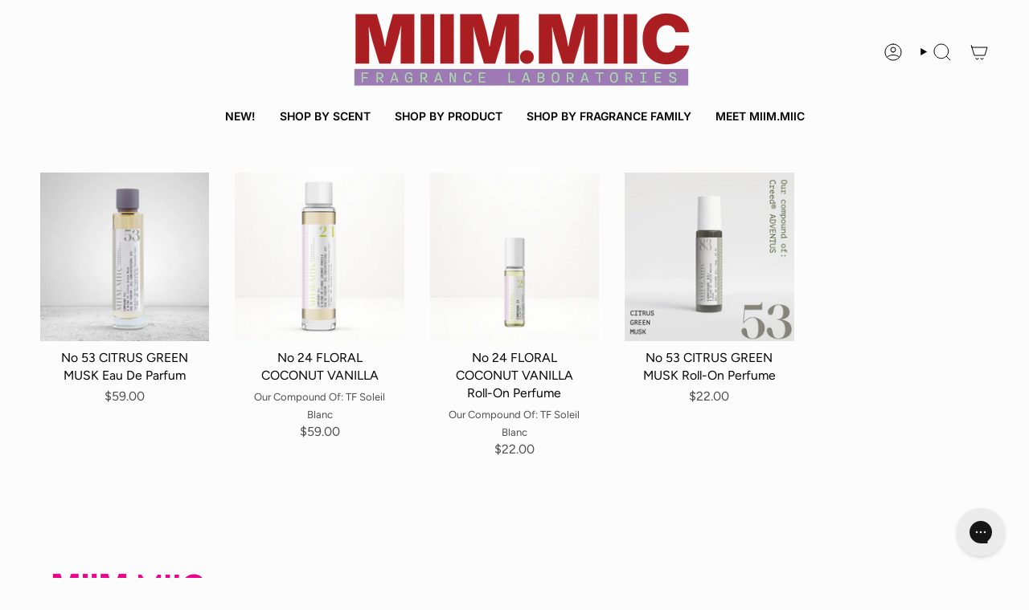

--- FILE ---
content_type: text/html; charset=utf-8
request_url: https://miimmiic.com/collections/back-in-stock
body_size: 53731
content:















<!doctype html>
<html class="no-js no-touch supports-no-cookies" lang="en">
  <head>
    <!-- Google Tag Manager -->
<script>(function(w,d,s,l,i){w[l]=w[l]||[];w[l].push({'gtm.start':
new Date().getTime(),event:'gtm.js'});var f=d.getElementsByTagName(s)[0],
j=d.createElement(s),dl=l!='dataLayer'?'&l='+l:'';j.async=true;j.src=
'https://www.googletagmanager.com/gtm.js?id='+i+dl;f.parentNode.insertBefore(j,f);
})(window,document,'script','dataLayer','GTM-WWHCZ9TQ');</script>
<!-- End Google Tag Manager --><meta charset="UTF-8">
<meta http-equiv="X-UA-Compatible" content="IE=edge">
<meta name="viewport" content="width=device-width,initial-scale=1"><meta name="theme-color" content="#79341b">
<link rel="canonical" href="https://miimmiic.com/collections/back-in-stock">

<!-- ======================= Broadcast Theme V6.1.0 ========================= -->


  <link rel="icon" type="image/png" href="//miimmiic.com/cdn/shop/files/mm_favicon_4x_73e93991-aaa4-4ad4-b6f9-6ca06b997b5b.png?crop=center&height=32&v=1751732246&width=32">

<link rel="preconnect" href="https://fonts.shopifycdn.com" crossorigin><!-- Title and description ================================================ -->


<title>
    
    Back in stock
    
    
    
      &ndash; MIIM.MIIC
    
  </title>


  <meta name="description" content="">


<meta property="og:site_name" content="MIIM.MIIC">
<meta property="og:url" content="https://miimmiic.com/collections/back-in-stock">
<meta property="og:title" content="Back in stock">
<meta property="og:type" content="product.group">
<meta property="og:description" content="MIIM.MIIC"><meta property="og:image" content="http://miimmiic.com/cdn/shop/files/MiimMiic_Fragrance_Labs_Social_Thumbnail.png?v=1654542280">
  <meta property="og:image:secure_url" content="https://miimmiic.com/cdn/shop/files/MiimMiic_Fragrance_Labs_Social_Thumbnail.png?v=1654542280">
  <meta property="og:image:width" content="1200">
  <meta property="og:image:height" content="628"><meta name="twitter:card" content="summary_large_image">
<meta name="twitter:title" content="Back in stock">
<meta name="twitter:description" content="MIIM.MIIC">
<!-- CSS ================================================================== -->
<style data-shopify>
  @font-face {
  font-family: Inter;
  font-weight: 700;
  font-style: normal;
  font-display: swap;
  src: url("//miimmiic.com/cdn/fonts/inter/inter_n7.02711e6b374660cfc7915d1afc1c204e633421e4.woff2") format("woff2"),
       url("//miimmiic.com/cdn/fonts/inter/inter_n7.6dab87426f6b8813070abd79972ceaf2f8d3b012.woff") format("woff");
}

  @font-face {
  font-family: Figtree;
  font-weight: 400;
  font-style: normal;
  font-display: swap;
  src: url("//miimmiic.com/cdn/fonts/figtree/figtree_n4.3c0838aba1701047e60be6a99a1b0a40ce9b8419.woff2") format("woff2"),
       url("//miimmiic.com/cdn/fonts/figtree/figtree_n4.c0575d1db21fc3821f17fd6617d3dee552312137.woff") format("woff");
}

  @font-face {
  font-family: Inter;
  font-weight: 600;
  font-style: normal;
  font-display: swap;
  src: url("//miimmiic.com/cdn/fonts/inter/inter_n6.771af0474a71b3797eb38f3487d6fb79d43b6877.woff2") format("woff2"),
       url("//miimmiic.com/cdn/fonts/inter/inter_n6.88c903d8f9e157d48b73b7777d0642925bcecde7.woff") format("woff");
}

  @font-face {
  font-family: "Space Mono";
  font-weight: 400;
  font-style: normal;
  font-display: swap;
  src: url("//miimmiic.com/cdn/fonts/space_mono/spacemono_n4.9ee60bbbb57a3b43dbcb22a7f53e18140cb3b40f.woff2") format("woff2"),
       url("//miimmiic.com/cdn/fonts/space_mono/spacemono_n4.0c1ebe3659065af9a832b4a469bdd1fdc9521024.woff") format("woff");
}

  @font-face {
  font-family: Raleway;
  font-weight: 400;
  font-style: normal;
  font-display: swap;
  src: url("//miimmiic.com/cdn/fonts/raleway/raleway_n4.2c76ddd103ff0f30b1230f13e160330ff8b2c68a.woff2") format("woff2"),
       url("//miimmiic.com/cdn/fonts/raleway/raleway_n4.c057757dddc39994ad5d9c9f58e7c2c2a72359a9.woff") format("woff");
}


  
    @font-face {
  font-family: Figtree;
  font-weight: 500;
  font-style: normal;
  font-display: swap;
  src: url("//miimmiic.com/cdn/fonts/figtree/figtree_n5.3b6b7df38aa5986536945796e1f947445832047c.woff2") format("woff2"),
       url("//miimmiic.com/cdn/fonts/figtree/figtree_n5.f26bf6dcae278b0ed902605f6605fa3338e81dab.woff") format("woff");
}

  

  
    @font-face {
  font-family: Figtree;
  font-weight: 400;
  font-style: italic;
  font-display: swap;
  src: url("//miimmiic.com/cdn/fonts/figtree/figtree_i4.89f7a4275c064845c304a4cf8a4a586060656db2.woff2") format("woff2"),
       url("//miimmiic.com/cdn/fonts/figtree/figtree_i4.6f955aaaafc55a22ffc1f32ecf3756859a5ad3e2.woff") format("woff");
}

  

  
    @font-face {
  font-family: Figtree;
  font-weight: 500;
  font-style: italic;
  font-display: swap;
  src: url("//miimmiic.com/cdn/fonts/figtree/figtree_i5.969396f679a62854cf82dbf67acc5721e41351f0.woff2") format("woff2"),
       url("//miimmiic.com/cdn/fonts/figtree/figtree_i5.93bc1cad6c73ca9815f9777c49176dfc9d2890dd.woff") format("woff");
}

  

  
    @font-face {
  font-family: Inter;
  font-weight: 700;
  font-style: normal;
  font-display: swap;
  src: url("//miimmiic.com/cdn/fonts/inter/inter_n7.02711e6b374660cfc7915d1afc1c204e633421e4.woff2") format("woff2"),
       url("//miimmiic.com/cdn/fonts/inter/inter_n7.6dab87426f6b8813070abd79972ceaf2f8d3b012.woff") format("woff");
}

  

  

  
    
    .color-scheme-1 {--COLOR-BG-GRADIENT: #fcfcfc;
      --COLOR-BG: #fcfcfc;
      --COLOR-BG-RGB: 252, 252, 252;

      --COLOR-BG-ACCENT: #ffffff;
      --COLOR-BG-ACCENT-LIGHTEN: #ffffff;

      /* === Link Color ===*/

      --COLOR-LINK: #020303;
      --COLOR-LINK-HOVER: rgba(2, 3, 3, 0.7);
      --COLOR-LINK-OPPOSITE: #ffffff;

      --COLOR-TEXT: #030405;
      --COLOR-TEXT-HOVER: rgba(3, 4, 5, 0.7);
      --COLOR-TEXT-LIGHT: #4e4e4f;
      --COLOR-TEXT-DARK: #000000;
      --COLOR-TEXT-A5:  rgba(3, 4, 5, 0.05);
      --COLOR-TEXT-A35: rgba(3, 4, 5, 0.35);
      --COLOR-TEXT-A50: rgba(3, 4, 5, 0.5);
      --COLOR-TEXT-A80: rgba(3, 4, 5, 0.8);


      --COLOR-BORDER: rgb(240, 240, 240);
      --COLOR-BORDER-LIGHT: #f5f5f5;
      --COLOR-BORDER-DARK: #bdbdbd;
      --COLOR-BORDER-HAIRLINE: #f4f4f4;

      --overlay-bg: #000000;

      /* === Bright color ===*/
      --COLOR-ACCENT: #1d2226;
      --COLOR-ACCENT-HOVER: #000000;
      --COLOR-ACCENT-FADE: rgba(29, 34, 38, 0.05);
      --COLOR-ACCENT-LIGHT: #487394;

      /* === Default Cart Gradient ===*/

      --FREE-SHIPPING-GRADIENT: linear-gradient(to right, var(--COLOR-ACCENT-LIGHT) 0%, var(--accent) 100%);

      /* === Buttons ===*/
      --BTN-PRIMARY-BG: #020303;
      --BTN-PRIMARY-TEXT: #ffffff;
      --BTN-PRIMARY-BORDER: #020303;

      
      
        --BTN-PRIMARY-BG-BRIGHTER: #162222;
      

      --BTN-SECONDARY-BG: #cdff00;
      --BTN-SECONDARY-TEXT: #000000;
      --BTN-SECONDARY-BORDER: #cdff00;

      
      
        --BTN-SECONDARY-BG-BRIGHTER: #b8e600;
      

      
--COLOR-BG-BRIGHTER: #efefef;

      --COLOR-BG-ALPHA-25: rgba(252, 252, 252, 0.25);
      --COLOR-BG-TRANSPARENT: rgba(252, 252, 252, 0);--COLOR-FOOTER-BG-HAIRLINE: #f4f4f4;

      /* Dynamic color variables */
      --accent: var(--COLOR-ACCENT);
      --accent-fade: var(--COLOR-ACCENT-FADE);
      --accent-hover: var(--COLOR-ACCENT-HOVER);
      --border: var(--COLOR-BORDER);
      --border-dark: var(--COLOR-BORDER-DARK);
      --border-light: var(--COLOR-BORDER-LIGHT);
      --border-hairline: var(--COLOR-BORDER-HAIRLINE);
      --bg: var(--COLOR-BG-GRADIENT, var(--COLOR-BG));
      --bg-accent: var(--COLOR-BG-ACCENT);
      --bg-accent-lighten: var(--COLOR-BG-ACCENT-LIGHTEN);
      --icons: var(--COLOR-TEXT);
      --link: var(--COLOR-LINK);
      --link-hover: var(--COLOR-LINK-HOVER);
      --link-opposite: var(--COLOR-LINK-OPPOSITE);
      --text: var(--COLOR-TEXT);
      --text-dark: var(--COLOR-TEXT-DARK);
      --text-light: var(--COLOR-TEXT-LIGHT);
      --text-hover: var(--COLOR-TEXT-HOVER);
      --text-a5: var(--COLOR-TEXT-A5);
      --text-a35: var(--COLOR-TEXT-A35);
      --text-a50: var(--COLOR-TEXT-A50);
      --text-a80: var(--COLOR-TEXT-A80);
    }
  
    
    .color-scheme-2 {--COLOR-BG-GRADIENT: #020303;
      --COLOR-BG: #020303;
      --COLOR-BG-RGB: 2, 3, 3;

      --COLOR-BG-ACCENT: #1d2226;
      --COLOR-BG-ACCENT-LIGHTEN: #3e4951;

      /* === Link Color ===*/

      --COLOR-LINK: #ffffff;
      --COLOR-LINK-HOVER: rgba(255, 255, 255, 0.7);
      --COLOR-LINK-OPPOSITE: #000000;

      --COLOR-TEXT: #ffffff;
      --COLOR-TEXT-HOVER: rgba(255, 255, 255, 0.7);
      --COLOR-TEXT-LIGHT: #b3b3b3;
      --COLOR-TEXT-DARK: #d9d9d9;
      --COLOR-TEXT-A5:  rgba(255, 255, 255, 0.05);
      --COLOR-TEXT-A35: rgba(255, 255, 255, 0.35);
      --COLOR-TEXT-A50: rgba(255, 255, 255, 0.5);
      --COLOR-TEXT-A80: rgba(255, 255, 255, 0.8);


      --COLOR-BORDER: rgb(255, 255, 255);
      --COLOR-BORDER-LIGHT: #9a9a9a;
      --COLOR-BORDER-DARK: #cccccc;
      --COLOR-BORDER-HAIRLINE: #000000;

      --overlay-bg: #000000;

      /* === Bright color ===*/
      --COLOR-ACCENT: #cdff00;
      --COLOR-ACCENT-HOVER: #8fb300;
      --COLOR-ACCENT-FADE: rgba(205, 255, 0, 0.05);
      --COLOR-ACCENT-LIGHT: #ebff99;

      /* === Default Cart Gradient ===*/

      --FREE-SHIPPING-GRADIENT: linear-gradient(to right, var(--COLOR-ACCENT-LIGHT) 0%, var(--accent) 100%);

      /* === Buttons ===*/
      --BTN-PRIMARY-BG: #fcfcfc;
      --BTN-PRIMARY-TEXT: #1d2226;
      --BTN-PRIMARY-BORDER: #fcfcfc;

      
      
        --BTN-PRIMARY-BG-BRIGHTER: #efefef;
      

      --BTN-SECONDARY-BG: #cdff00;
      --BTN-SECONDARY-TEXT: #000000;
      --BTN-SECONDARY-BORDER: #cdff00;

      
      
        --BTN-SECONDARY-BG-BRIGHTER: #b8e600;
      

      
--COLOR-BG-BRIGHTER: #162222;

      --COLOR-BG-ALPHA-25: rgba(2, 3, 3, 0.25);
      --COLOR-BG-TRANSPARENT: rgba(2, 3, 3, 0);--COLOR-FOOTER-BG-HAIRLINE: #080c0c;

      /* Dynamic color variables */
      --accent: var(--COLOR-ACCENT);
      --accent-fade: var(--COLOR-ACCENT-FADE);
      --accent-hover: var(--COLOR-ACCENT-HOVER);
      --border: var(--COLOR-BORDER);
      --border-dark: var(--COLOR-BORDER-DARK);
      --border-light: var(--COLOR-BORDER-LIGHT);
      --border-hairline: var(--COLOR-BORDER-HAIRLINE);
      --bg: var(--COLOR-BG-GRADIENT, var(--COLOR-BG));
      --bg-accent: var(--COLOR-BG-ACCENT);
      --bg-accent-lighten: var(--COLOR-BG-ACCENT-LIGHTEN);
      --icons: var(--COLOR-TEXT);
      --link: var(--COLOR-LINK);
      --link-hover: var(--COLOR-LINK-HOVER);
      --link-opposite: var(--COLOR-LINK-OPPOSITE);
      --text: var(--COLOR-TEXT);
      --text-dark: var(--COLOR-TEXT-DARK);
      --text-light: var(--COLOR-TEXT-LIGHT);
      --text-hover: var(--COLOR-TEXT-HOVER);
      --text-a5: var(--COLOR-TEXT-A5);
      --text-a35: var(--COLOR-TEXT-A35);
      --text-a50: var(--COLOR-TEXT-A50);
      --text-a80: var(--COLOR-TEXT-A80);
    }
  
    
    .color-scheme-3 {--COLOR-BG-GRADIENT: #ffffff;
      --COLOR-BG: #ffffff;
      --COLOR-BG-RGB: 255, 255, 255;

      --COLOR-BG-ACCENT: #fcfcfc;
      --COLOR-BG-ACCENT-LIGHTEN: #ffffff;

      /* === Link Color ===*/

      --COLOR-LINK: #020303;
      --COLOR-LINK-HOVER: rgba(2, 3, 3, 0.7);
      --COLOR-LINK-OPPOSITE: #ffffff;

      --COLOR-TEXT: #d21212;
      --COLOR-TEXT-HOVER: rgba(210, 18, 18, 0.7);
      --COLOR-TEXT-LIGHT: #e05959;
      --COLOR-TEXT-DARK: #930505;
      --COLOR-TEXT-A5:  rgba(210, 18, 18, 0.05);
      --COLOR-TEXT-A35: rgba(210, 18, 18, 0.35);
      --COLOR-TEXT-A50: rgba(210, 18, 18, 0.5);
      --COLOR-TEXT-A80: rgba(210, 18, 18, 0.8);


      --COLOR-BORDER: rgb(240, 240, 240);
      --COLOR-BORDER-LIGHT: #f6f6f6;
      --COLOR-BORDER-DARK: #bdbdbd;
      --COLOR-BORDER-HAIRLINE: #f7f7f7;

      --overlay-bg: #000000;

      /* === Bright color ===*/
      --COLOR-ACCENT: #f0f0f0;
      --COLOR-ACCENT-HOVER: #cec4c4;
      --COLOR-ACCENT-FADE: rgba(240, 240, 240, 0.05);
      --COLOR-ACCENT-LIGHT: #ffffff;

      /* === Default Cart Gradient ===*/

      --FREE-SHIPPING-GRADIENT: linear-gradient(to right, var(--COLOR-ACCENT-LIGHT) 0%, var(--accent) 100%);

      /* === Buttons ===*/
      --BTN-PRIMARY-BG: #020303;
      --BTN-PRIMARY-TEXT: #ffffff;
      --BTN-PRIMARY-BORDER: #020303;

      
      
        --BTN-PRIMARY-BG-BRIGHTER: #162222;
      

      --BTN-SECONDARY-BG: #a54545;
      --BTN-SECONDARY-TEXT: #020303;
      --BTN-SECONDARY-BORDER: #020303;

      
      
        --BTN-SECONDARY-BG-BRIGHTER: #933d3d;
      

      
--COLOR-BG-BRIGHTER: #f2f2f2;

      --COLOR-BG-ALPHA-25: rgba(255, 255, 255, 0.25);
      --COLOR-BG-TRANSPARENT: rgba(255, 255, 255, 0);--COLOR-FOOTER-BG-HAIRLINE: #f7f7f7;

      /* Dynamic color variables */
      --accent: var(--COLOR-ACCENT);
      --accent-fade: var(--COLOR-ACCENT-FADE);
      --accent-hover: var(--COLOR-ACCENT-HOVER);
      --border: var(--COLOR-BORDER);
      --border-dark: var(--COLOR-BORDER-DARK);
      --border-light: var(--COLOR-BORDER-LIGHT);
      --border-hairline: var(--COLOR-BORDER-HAIRLINE);
      --bg: var(--COLOR-BG-GRADIENT, var(--COLOR-BG));
      --bg-accent: var(--COLOR-BG-ACCENT);
      --bg-accent-lighten: var(--COLOR-BG-ACCENT-LIGHTEN);
      --icons: var(--COLOR-TEXT);
      --link: var(--COLOR-LINK);
      --link-hover: var(--COLOR-LINK-HOVER);
      --link-opposite: var(--COLOR-LINK-OPPOSITE);
      --text: var(--COLOR-TEXT);
      --text-dark: var(--COLOR-TEXT-DARK);
      --text-light: var(--COLOR-TEXT-LIGHT);
      --text-hover: var(--COLOR-TEXT-HOVER);
      --text-a5: var(--COLOR-TEXT-A5);
      --text-a35: var(--COLOR-TEXT-A35);
      --text-a50: var(--COLOR-TEXT-A50);
      --text-a80: var(--COLOR-TEXT-A80);
    }
  
    
    .color-scheme-4 {--COLOR-BG-GRADIENT: #f0f0f0;
      --COLOR-BG: #f0f0f0;
      --COLOR-BG-RGB: 240, 240, 240;

      --COLOR-BG-ACCENT: #fcfcfc;
      --COLOR-BG-ACCENT-LIGHTEN: #ffffff;

      /* === Link Color ===*/

      --COLOR-LINK: #030405;
      --COLOR-LINK-HOVER: rgba(3, 4, 5, 0.7);
      --COLOR-LINK-OPPOSITE: #ffffff;

      --COLOR-TEXT: #000000;
      --COLOR-TEXT-HOVER: rgba(0, 0, 0, 0.7);
      --COLOR-TEXT-LIGHT: #484848;
      --COLOR-TEXT-DARK: #000000;
      --COLOR-TEXT-A5:  rgba(0, 0, 0, 0.05);
      --COLOR-TEXT-A35: rgba(0, 0, 0, 0.35);
      --COLOR-TEXT-A50: rgba(0, 0, 0, 0.5);
      --COLOR-TEXT-A80: rgba(0, 0, 0, 0.8);


      --COLOR-BORDER: rgb(0, 0, 0);
      --COLOR-BORDER-LIGHT: #606060;
      --COLOR-BORDER-DARK: #000000;
      --COLOR-BORDER-HAIRLINE: #e8e8e8;

      --overlay-bg: #000000;

      /* === Bright color ===*/
      --COLOR-ACCENT: #1d2226;
      --COLOR-ACCENT-HOVER: #000000;
      --COLOR-ACCENT-FADE: rgba(29, 34, 38, 0.05);
      --COLOR-ACCENT-LIGHT: #487394;

      /* === Default Cart Gradient ===*/

      --FREE-SHIPPING-GRADIENT: linear-gradient(to right, var(--COLOR-ACCENT-LIGHT) 0%, var(--accent) 100%);

      /* === Buttons ===*/
      --BTN-PRIMARY-BG: #030405;
      --BTN-PRIMARY-TEXT: #ffffff;
      --BTN-PRIMARY-BORDER: #030405;

      
      
        --BTN-PRIMARY-BG-BRIGHTER: #161d25;
      

      --BTN-SECONDARY-BG: #cdff00;
      --BTN-SECONDARY-TEXT: #030405;
      --BTN-SECONDARY-BORDER: #030405;

      
      
        --BTN-SECONDARY-BG-BRIGHTER: #b8e600;
      

      
--COLOR-BG-BRIGHTER: #e3e3e3;

      --COLOR-BG-ALPHA-25: rgba(240, 240, 240, 0.25);
      --COLOR-BG-TRANSPARENT: rgba(240, 240, 240, 0);--COLOR-FOOTER-BG-HAIRLINE: #e8e8e8;

      /* Dynamic color variables */
      --accent: var(--COLOR-ACCENT);
      --accent-fade: var(--COLOR-ACCENT-FADE);
      --accent-hover: var(--COLOR-ACCENT-HOVER);
      --border: var(--COLOR-BORDER);
      --border-dark: var(--COLOR-BORDER-DARK);
      --border-light: var(--COLOR-BORDER-LIGHT);
      --border-hairline: var(--COLOR-BORDER-HAIRLINE);
      --bg: var(--COLOR-BG-GRADIENT, var(--COLOR-BG));
      --bg-accent: var(--COLOR-BG-ACCENT);
      --bg-accent-lighten: var(--COLOR-BG-ACCENT-LIGHTEN);
      --icons: var(--COLOR-TEXT);
      --link: var(--COLOR-LINK);
      --link-hover: var(--COLOR-LINK-HOVER);
      --link-opposite: var(--COLOR-LINK-OPPOSITE);
      --text: var(--COLOR-TEXT);
      --text-dark: var(--COLOR-TEXT-DARK);
      --text-light: var(--COLOR-TEXT-LIGHT);
      --text-hover: var(--COLOR-TEXT-HOVER);
      --text-a5: var(--COLOR-TEXT-A5);
      --text-a35: var(--COLOR-TEXT-A35);
      --text-a50: var(--COLOR-TEXT-A50);
      --text-a80: var(--COLOR-TEXT-A80);
    }
  
    
    .color-scheme-5 {--COLOR-BG-GRADIENT: #ff6e62;
      --COLOR-BG: #ff6e62;
      --COLOR-BG-RGB: 255, 110, 98;

      --COLOR-BG-ACCENT: #ffffff;
      --COLOR-BG-ACCENT-LIGHTEN: #ffffff;

      /* === Link Color ===*/

      --COLOR-LINK: #1d2226;
      --COLOR-LINK-HOVER: rgba(29, 34, 38, 0.7);
      --COLOR-LINK-OPPOSITE: #ffffff;

      --COLOR-TEXT: #000000;
      --COLOR-TEXT-HOVER: rgba(0, 0, 0, 0.7);
      --COLOR-TEXT-LIGHT: #4d211d;
      --COLOR-TEXT-DARK: #000000;
      --COLOR-TEXT-A5:  rgba(0, 0, 0, 0.05);
      --COLOR-TEXT-A35: rgba(0, 0, 0, 0.35);
      --COLOR-TEXT-A50: rgba(0, 0, 0, 0.5);
      --COLOR-TEXT-A80: rgba(0, 0, 0, 0.8);


      --COLOR-BORDER: rgb(240, 240, 240);
      --COLOR-BORDER-LIGHT: #f6bcb7;
      --COLOR-BORDER-DARK: #bdbdbd;
      --COLOR-BORDER-HAIRLINE: #ff6053;

      --overlay-bg: #000000;

      /* === Bright color ===*/
      --COLOR-ACCENT: #f0f0f0;
      --COLOR-ACCENT-HOVER: #cec4c4;
      --COLOR-ACCENT-FADE: rgba(240, 240, 240, 0.05);
      --COLOR-ACCENT-LIGHT: #ffffff;

      /* === Default Cart Gradient ===*/

      --FREE-SHIPPING-GRADIENT: linear-gradient(to right, var(--COLOR-ACCENT-LIGHT) 0%, var(--accent) 100%);

      /* === Buttons ===*/
      --BTN-PRIMARY-BG: #fcfcfc;
      --BTN-PRIMARY-TEXT: #fcfcfc;
      --BTN-PRIMARY-BORDER: #030405;

      
      
        --BTN-PRIMARY-BG-BRIGHTER: #efefef;
      

      --BTN-SECONDARY-BG: #1d2226;
      --BTN-SECONDARY-TEXT: #ffffff;
      --BTN-SECONDARY-BORDER: #1d2226;

      
      
        --BTN-SECONDARY-BG-BRIGHTER: #333c43;
      

      
--COLOR-BG-BRIGHTER: #ff5649;

      --COLOR-BG-ALPHA-25: rgba(255, 110, 98, 0.25);
      --COLOR-BG-TRANSPARENT: rgba(255, 110, 98, 0);--COLOR-FOOTER-BG-HAIRLINE: #ff6053;

      /* Dynamic color variables */
      --accent: var(--COLOR-ACCENT);
      --accent-fade: var(--COLOR-ACCENT-FADE);
      --accent-hover: var(--COLOR-ACCENT-HOVER);
      --border: var(--COLOR-BORDER);
      --border-dark: var(--COLOR-BORDER-DARK);
      --border-light: var(--COLOR-BORDER-LIGHT);
      --border-hairline: var(--COLOR-BORDER-HAIRLINE);
      --bg: var(--COLOR-BG-GRADIENT, var(--COLOR-BG));
      --bg-accent: var(--COLOR-BG-ACCENT);
      --bg-accent-lighten: var(--COLOR-BG-ACCENT-LIGHTEN);
      --icons: var(--COLOR-TEXT);
      --link: var(--COLOR-LINK);
      --link-hover: var(--COLOR-LINK-HOVER);
      --link-opposite: var(--COLOR-LINK-OPPOSITE);
      --text: var(--COLOR-TEXT);
      --text-dark: var(--COLOR-TEXT-DARK);
      --text-light: var(--COLOR-TEXT-LIGHT);
      --text-hover: var(--COLOR-TEXT-HOVER);
      --text-a5: var(--COLOR-TEXT-A5);
      --text-a35: var(--COLOR-TEXT-A35);
      --text-a50: var(--COLOR-TEXT-A50);
      --text-a80: var(--COLOR-TEXT-A80);
    }
  
    
    .color-scheme-6 {--COLOR-BG-GRADIENT: #eddff2;
      --COLOR-BG: #eddff2;
      --COLOR-BG-RGB: 237, 223, 242;

      --COLOR-BG-ACCENT: #f0f0f0;
      --COLOR-BG-ACCENT-LIGHTEN: #ffffff;

      /* === Link Color ===*/

      --COLOR-LINK: #1d2226;
      --COLOR-LINK-HOVER: rgba(29, 34, 38, 0.7);
      --COLOR-LINK-OPPOSITE: #ffffff;

      --COLOR-TEXT: #000000;
      --COLOR-TEXT-HOVER: rgba(0, 0, 0, 0.7);
      --COLOR-TEXT-LIGHT: #474349;
      --COLOR-TEXT-DARK: #000000;
      --COLOR-TEXT-A5:  rgba(0, 0, 0, 0.05);
      --COLOR-TEXT-A35: rgba(0, 0, 0, 0.35);
      --COLOR-TEXT-A50: rgba(0, 0, 0, 0.5);
      --COLOR-TEXT-A80: rgba(0, 0, 0, 0.8);


      --COLOR-BORDER: rgb(0, 0, 0);
      --COLOR-BORDER-LIGHT: #5f5961;
      --COLOR-BORDER-DARK: #000000;
      --COLOR-BORDER-HAIRLINE: #e7d4ee;

      --overlay-bg: #000000;

      /* === Bright color ===*/
      --COLOR-ACCENT: #ffffff;
      --COLOR-ACCENT-HOVER: #d9d9d9;
      --COLOR-ACCENT-FADE: rgba(255, 255, 255, 0.05);
      --COLOR-ACCENT-LIGHT: #ffffff;

      /* === Default Cart Gradient ===*/

      --FREE-SHIPPING-GRADIENT: linear-gradient(to right, var(--COLOR-ACCENT-LIGHT) 0%, var(--accent) 100%);

      /* === Buttons ===*/
      --BTN-PRIMARY-BG: #a37bb2;
      --BTN-PRIMARY-TEXT: #ffffff;
      --BTN-PRIMARY-BORDER: #1d2226;

      
      
        --BTN-PRIMARY-BG-BRIGHTER: #986ba9;
      

      --BTN-SECONDARY-BG: #a37bb2;
      --BTN-SECONDARY-TEXT: #000000;
      --BTN-SECONDARY-BORDER: #cdff00;

      
      
        --BTN-SECONDARY-BG-BRIGHTER: #986ba9;
      

      
--COLOR-BG-BRIGHTER: #e3cdeb;

      --COLOR-BG-ALPHA-25: rgba(237, 223, 242, 0.25);
      --COLOR-BG-TRANSPARENT: rgba(237, 223, 242, 0);--COLOR-FOOTER-BG-HAIRLINE: #e7d4ee;

      /* Dynamic color variables */
      --accent: var(--COLOR-ACCENT);
      --accent-fade: var(--COLOR-ACCENT-FADE);
      --accent-hover: var(--COLOR-ACCENT-HOVER);
      --border: var(--COLOR-BORDER);
      --border-dark: var(--COLOR-BORDER-DARK);
      --border-light: var(--COLOR-BORDER-LIGHT);
      --border-hairline: var(--COLOR-BORDER-HAIRLINE);
      --bg: var(--COLOR-BG-GRADIENT, var(--COLOR-BG));
      --bg-accent: var(--COLOR-BG-ACCENT);
      --bg-accent-lighten: var(--COLOR-BG-ACCENT-LIGHTEN);
      --icons: var(--COLOR-TEXT);
      --link: var(--COLOR-LINK);
      --link-hover: var(--COLOR-LINK-HOVER);
      --link-opposite: var(--COLOR-LINK-OPPOSITE);
      --text: var(--COLOR-TEXT);
      --text-dark: var(--COLOR-TEXT-DARK);
      --text-light: var(--COLOR-TEXT-LIGHT);
      --text-hover: var(--COLOR-TEXT-HOVER);
      --text-a5: var(--COLOR-TEXT-A5);
      --text-a35: var(--COLOR-TEXT-A35);
      --text-a50: var(--COLOR-TEXT-A50);
      --text-a80: var(--COLOR-TEXT-A80);
    }
  
    
    .color-scheme-7 {--COLOR-BG-GRADIENT: #7c19ea;
      --COLOR-BG: #7c19ea;
      --COLOR-BG-RGB: 124, 25, 234;

      --COLOR-BG-ACCENT: #fcfcfc;
      --COLOR-BG-ACCENT-LIGHTEN: #ffffff;

      /* === Link Color ===*/

      --COLOR-LINK: #fcfcfc;
      --COLOR-LINK-HOVER: rgba(252, 252, 252, 0.7);
      --COLOR-LINK-OPPOSITE: #000000;

      --COLOR-TEXT: #fcfcfc;
      --COLOR-TEXT-HOVER: rgba(252, 252, 252, 0.7);
      --COLOR-TEXT-LIGHT: #d6b8f7;
      --COLOR-TEXT-DARK: #d6d6d6;
      --COLOR-TEXT-A5:  rgba(252, 252, 252, 0.05);
      --COLOR-TEXT-A35: rgba(252, 252, 252, 0.35);
      --COLOR-TEXT-A50: rgba(252, 252, 252, 0.5);
      --COLOR-TEXT-A80: rgba(252, 252, 252, 0.8);


      --COLOR-BORDER: rgb(252, 252, 252);
      --COLOR-BORDER-LIGHT: #c9a1f5;
      --COLOR-BORDER-DARK: #c9c9c9;
      --COLOR-BORDER-HAIRLINE: #7514df;

      --overlay-bg: #fcfcfc;

      /* === Bright color ===*/
      --COLOR-ACCENT: #f0f0f0;
      --COLOR-ACCENT-HOVER: #cec4c4;
      --COLOR-ACCENT-FADE: rgba(240, 240, 240, 0.05);
      --COLOR-ACCENT-LIGHT: #ffffff;

      /* === Default Cart Gradient ===*/

      --FREE-SHIPPING-GRADIENT: linear-gradient(to right, var(--COLOR-ACCENT-LIGHT) 0%, var(--accent) 100%);

      /* === Buttons ===*/
      --BTN-PRIMARY-BG: #fcfcfc;
      --BTN-PRIMARY-TEXT: #ffffff;
      --BTN-PRIMARY-BORDER: #fcfcfc;

      
      
        --BTN-PRIMARY-BG-BRIGHTER: #efefef;
      

      --BTN-SECONDARY-BG: #f0f0f0;
      --BTN-SECONDARY-TEXT: #fcfcfc;
      --BTN-SECONDARY-BORDER: #f0f0f0;

      
      
        --BTN-SECONDARY-BG-BRIGHTER: #e3e3e3;
      

      
--COLOR-BG-BRIGHTER: #7014d6;

      --COLOR-BG-ALPHA-25: rgba(124, 25, 234, 0.25);
      --COLOR-BG-TRANSPARENT: rgba(124, 25, 234, 0);--COLOR-FOOTER-BG-HAIRLINE: #8427eb;

      /* Dynamic color variables */
      --accent: var(--COLOR-ACCENT);
      --accent-fade: var(--COLOR-ACCENT-FADE);
      --accent-hover: var(--COLOR-ACCENT-HOVER);
      --border: var(--COLOR-BORDER);
      --border-dark: var(--COLOR-BORDER-DARK);
      --border-light: var(--COLOR-BORDER-LIGHT);
      --border-hairline: var(--COLOR-BORDER-HAIRLINE);
      --bg: var(--COLOR-BG-GRADIENT, var(--COLOR-BG));
      --bg-accent: var(--COLOR-BG-ACCENT);
      --bg-accent-lighten: var(--COLOR-BG-ACCENT-LIGHTEN);
      --icons: var(--COLOR-TEXT);
      --link: var(--COLOR-LINK);
      --link-hover: var(--COLOR-LINK-HOVER);
      --link-opposite: var(--COLOR-LINK-OPPOSITE);
      --text: var(--COLOR-TEXT);
      --text-dark: var(--COLOR-TEXT-DARK);
      --text-light: var(--COLOR-TEXT-LIGHT);
      --text-hover: var(--COLOR-TEXT-HOVER);
      --text-a5: var(--COLOR-TEXT-A5);
      --text-a35: var(--COLOR-TEXT-A35);
      --text-a50: var(--COLOR-TEXT-A50);
      --text-a80: var(--COLOR-TEXT-A80);
    }
  
    
    .color-scheme-8 {--COLOR-BG-GRADIENT: #f1159f;
      --COLOR-BG: #f1159f;
      --COLOR-BG-RGB: 241, 21, 159;

      --COLOR-BG-ACCENT: #f0f0f0;
      --COLOR-BG-ACCENT-LIGHTEN: #ffffff;

      /* === Link Color ===*/

      --COLOR-LINK: #1d2226;
      --COLOR-LINK-HOVER: rgba(29, 34, 38, 0.7);
      --COLOR-LINK-OPPOSITE: #ffffff;

      --COLOR-TEXT: #fcfcfc;
      --COLOR-TEXT-HOVER: rgba(252, 252, 252, 0.7);
      --COLOR-TEXT-LIGHT: #f9b7e0;
      --COLOR-TEXT-DARK: #d6d6d6;
      --COLOR-TEXT-A5:  rgba(252, 252, 252, 0.05);
      --COLOR-TEXT-A35: rgba(252, 252, 252, 0.35);
      --COLOR-TEXT-A50: rgba(252, 252, 252, 0.5);
      --COLOR-TEXT-A80: rgba(252, 252, 252, 0.8);


      --COLOR-BORDER: rgb(240, 240, 240);
      --COLOR-BORDER-LIGHT: #f098d0;
      --COLOR-BORDER-DARK: #bdbdbd;
      --COLOR-BORDER-HAIRLINE: #e90e97;

      --overlay-bg: #000000;

      /* === Bright color ===*/
      --COLOR-ACCENT: #f1159f;
      --COLOR-ACCENT-HOVER: #b80174;
      --COLOR-ACCENT-FADE: rgba(241, 21, 159, 0.05);
      --COLOR-ACCENT-LIGHT: #ffa0dc;

      /* === Default Cart Gradient ===*/

      --FREE-SHIPPING-GRADIENT: linear-gradient(to right, var(--COLOR-ACCENT-LIGHT) 0%, var(--accent) 100%);

      /* === Buttons ===*/
      --BTN-PRIMARY-BG: #f1159f;
      --BTN-PRIMARY-TEXT: #030405;
      --BTN-PRIMARY-BORDER: #030405;

      
      
        --BTN-PRIMARY-BG-BRIGHTER: #df0d91;
      

      --BTN-SECONDARY-BG: #1d2226;
      --BTN-SECONDARY-TEXT: #ffffff;
      --BTN-SECONDARY-BORDER: #1d2226;

      
      
        --BTN-SECONDARY-BG-BRIGHTER: #333c43;
      

      
--COLOR-BG-BRIGHTER: #df0d91;

      --COLOR-BG-ALPHA-25: rgba(241, 21, 159, 0.25);
      --COLOR-BG-TRANSPARENT: rgba(241, 21, 159, 0);--COLOR-FOOTER-BG-HAIRLINE: #e90e97;

      /* Dynamic color variables */
      --accent: var(--COLOR-ACCENT);
      --accent-fade: var(--COLOR-ACCENT-FADE);
      --accent-hover: var(--COLOR-ACCENT-HOVER);
      --border: var(--COLOR-BORDER);
      --border-dark: var(--COLOR-BORDER-DARK);
      --border-light: var(--COLOR-BORDER-LIGHT);
      --border-hairline: var(--COLOR-BORDER-HAIRLINE);
      --bg: var(--COLOR-BG-GRADIENT, var(--COLOR-BG));
      --bg-accent: var(--COLOR-BG-ACCENT);
      --bg-accent-lighten: var(--COLOR-BG-ACCENT-LIGHTEN);
      --icons: var(--COLOR-TEXT);
      --link: var(--COLOR-LINK);
      --link-hover: var(--COLOR-LINK-HOVER);
      --link-opposite: var(--COLOR-LINK-OPPOSITE);
      --text: var(--COLOR-TEXT);
      --text-dark: var(--COLOR-TEXT-DARK);
      --text-light: var(--COLOR-TEXT-LIGHT);
      --text-hover: var(--COLOR-TEXT-HOVER);
      --text-a5: var(--COLOR-TEXT-A5);
      --text-a35: var(--COLOR-TEXT-A35);
      --text-a50: var(--COLOR-TEXT-A50);
      --text-a80: var(--COLOR-TEXT-A80);
    }
  
    
    .color-scheme-9 {--COLOR-BG-GRADIENT: #fcfcfc;
      --COLOR-BG: #fcfcfc;
      --COLOR-BG-RGB: 252, 252, 252;

      --COLOR-BG-ACCENT: #f0f0f0;
      --COLOR-BG-ACCENT-LIGHTEN: #ffffff;

      /* === Link Color ===*/

      --COLOR-LINK: #1d2226;
      --COLOR-LINK-HOVER: rgba(29, 34, 38, 0.7);
      --COLOR-LINK-OPPOSITE: #ffffff;

      --COLOR-TEXT: #f1159f;
      --COLOR-TEXT-HOVER: rgba(241, 21, 159, 0.7);
      --COLOR-TEXT-LIGHT: #f45abb;
      --COLOR-TEXT-DARK: #b80174;
      --COLOR-TEXT-A5:  rgba(241, 21, 159, 0.05);
      --COLOR-TEXT-A35: rgba(241, 21, 159, 0.35);
      --COLOR-TEXT-A50: rgba(241, 21, 159, 0.5);
      --COLOR-TEXT-A80: rgba(241, 21, 159, 0.8);


      --COLOR-BORDER: rgb(240, 240, 240);
      --COLOR-BORDER-LIGHT: #f5f5f5;
      --COLOR-BORDER-DARK: #bdbdbd;
      --COLOR-BORDER-HAIRLINE: #f4f4f4;

      --overlay-bg: #000000;

      /* === Bright color ===*/
      --COLOR-ACCENT: #79341b;
      --COLOR-ACCENT-HOVER: #3e180a;
      --COLOR-ACCENT-FADE: rgba(121, 52, 27, 0.05);
      --COLOR-ACCENT-LIGHT: #ee6e3f;

      /* === Default Cart Gradient ===*/

      --FREE-SHIPPING-GRADIENT: linear-gradient(to right, var(--COLOR-ACCENT-LIGHT) 0%, var(--accent) 100%);

      /* === Buttons ===*/
      --BTN-PRIMARY-BG: #f1159f;
      --BTN-PRIMARY-TEXT: #ffffff;
      --BTN-PRIMARY-BORDER: #79341b;

      
      
        --BTN-PRIMARY-BG-BRIGHTER: #df0d91;
      

      --BTN-SECONDARY-BG: #1d2226;
      --BTN-SECONDARY-TEXT: #ffffff;
      --BTN-SECONDARY-BORDER: #1d2226;

      
      
        --BTN-SECONDARY-BG-BRIGHTER: #333c43;
      

      
--COLOR-BG-BRIGHTER: #efefef;

      --COLOR-BG-ALPHA-25: rgba(252, 252, 252, 0.25);
      --COLOR-BG-TRANSPARENT: rgba(252, 252, 252, 0);--COLOR-FOOTER-BG-HAIRLINE: #f4f4f4;

      /* Dynamic color variables */
      --accent: var(--COLOR-ACCENT);
      --accent-fade: var(--COLOR-ACCENT-FADE);
      --accent-hover: var(--COLOR-ACCENT-HOVER);
      --border: var(--COLOR-BORDER);
      --border-dark: var(--COLOR-BORDER-DARK);
      --border-light: var(--COLOR-BORDER-LIGHT);
      --border-hairline: var(--COLOR-BORDER-HAIRLINE);
      --bg: var(--COLOR-BG-GRADIENT, var(--COLOR-BG));
      --bg-accent: var(--COLOR-BG-ACCENT);
      --bg-accent-lighten: var(--COLOR-BG-ACCENT-LIGHTEN);
      --icons: var(--COLOR-TEXT);
      --link: var(--COLOR-LINK);
      --link-hover: var(--COLOR-LINK-HOVER);
      --link-opposite: var(--COLOR-LINK-OPPOSITE);
      --text: var(--COLOR-TEXT);
      --text-dark: var(--COLOR-TEXT-DARK);
      --text-light: var(--COLOR-TEXT-LIGHT);
      --text-hover: var(--COLOR-TEXT-HOVER);
      --text-a5: var(--COLOR-TEXT-A5);
      --text-a35: var(--COLOR-TEXT-A35);
      --text-a50: var(--COLOR-TEXT-A50);
      --text-a80: var(--COLOR-TEXT-A80);
    }
  
    :root,
    .color-scheme-10 {--COLOR-BG-GRADIENT: #fcfcfc;
      --COLOR-BG: #fcfcfc;
      --COLOR-BG-RGB: 252, 252, 252;

      --COLOR-BG-ACCENT: #f0f0f0;
      --COLOR-BG-ACCENT-LIGHTEN: #ffffff;

      /* === Link Color ===*/

      --COLOR-LINK: #1d2226;
      --COLOR-LINK-HOVER: rgba(29, 34, 38, 0.7);
      --COLOR-LINK-OPPOSITE: #ffffff;

      --COLOR-TEXT: #000000;
      --COLOR-TEXT-HOVER: rgba(0, 0, 0, 0.7);
      --COLOR-TEXT-LIGHT: #4c4c4c;
      --COLOR-TEXT-DARK: #000000;
      --COLOR-TEXT-A5:  rgba(0, 0, 0, 0.05);
      --COLOR-TEXT-A35: rgba(0, 0, 0, 0.35);
      --COLOR-TEXT-A50: rgba(0, 0, 0, 0.5);
      --COLOR-TEXT-A80: rgba(0, 0, 0, 0.8);


      --COLOR-BORDER: rgb(240, 240, 240);
      --COLOR-BORDER-LIGHT: #f5f5f5;
      --COLOR-BORDER-DARK: #bdbdbd;
      --COLOR-BORDER-HAIRLINE: #f4f4f4;

      --overlay-bg: #000000;

      /* === Bright color ===*/
      --COLOR-ACCENT: #79341b;
      --COLOR-ACCENT-HOVER: #3e180a;
      --COLOR-ACCENT-FADE: rgba(121, 52, 27, 0.05);
      --COLOR-ACCENT-LIGHT: #ee6e3f;

      /* === Default Cart Gradient ===*/

      --FREE-SHIPPING-GRADIENT: linear-gradient(to right, var(--COLOR-ACCENT-LIGHT) 0%, var(--accent) 100%);

      /* === Buttons ===*/
      --BTN-PRIMARY-BG: #fcfcfc;
      --BTN-PRIMARY-TEXT: #030405;
      --BTN-PRIMARY-BORDER: #030405;

      
      
        --BTN-PRIMARY-BG-BRIGHTER: #efefef;
      

      --BTN-SECONDARY-BG: #1d2226;
      --BTN-SECONDARY-TEXT: #ffffff;
      --BTN-SECONDARY-BORDER: #1d2226;

      
      
        --BTN-SECONDARY-BG-BRIGHTER: #333c43;
      

      
--COLOR-BG-BRIGHTER: #efefef;

      --COLOR-BG-ALPHA-25: rgba(252, 252, 252, 0.25);
      --COLOR-BG-TRANSPARENT: rgba(252, 252, 252, 0);--COLOR-FOOTER-BG-HAIRLINE: #f4f4f4;

      /* Dynamic color variables */
      --accent: var(--COLOR-ACCENT);
      --accent-fade: var(--COLOR-ACCENT-FADE);
      --accent-hover: var(--COLOR-ACCENT-HOVER);
      --border: var(--COLOR-BORDER);
      --border-dark: var(--COLOR-BORDER-DARK);
      --border-light: var(--COLOR-BORDER-LIGHT);
      --border-hairline: var(--COLOR-BORDER-HAIRLINE);
      --bg: var(--COLOR-BG-GRADIENT, var(--COLOR-BG));
      --bg-accent: var(--COLOR-BG-ACCENT);
      --bg-accent-lighten: var(--COLOR-BG-ACCENT-LIGHTEN);
      --icons: var(--COLOR-TEXT);
      --link: var(--COLOR-LINK);
      --link-hover: var(--COLOR-LINK-HOVER);
      --link-opposite: var(--COLOR-LINK-OPPOSITE);
      --text: var(--COLOR-TEXT);
      --text-dark: var(--COLOR-TEXT-DARK);
      --text-light: var(--COLOR-TEXT-LIGHT);
      --text-hover: var(--COLOR-TEXT-HOVER);
      --text-a5: var(--COLOR-TEXT-A5);
      --text-a35: var(--COLOR-TEXT-A35);
      --text-a50: var(--COLOR-TEXT-A50);
      --text-a80: var(--COLOR-TEXT-A80);
    }
  
    
    .color-scheme-11 {--COLOR-BG-GRADIENT: #fcfcfc;
      --COLOR-BG: #fcfcfc;
      --COLOR-BG-RGB: 252, 252, 252;

      --COLOR-BG-ACCENT: #f0f0f0;
      --COLOR-BG-ACCENT-LIGHTEN: #ffffff;

      /* === Link Color ===*/

      --COLOR-LINK: #1d2226;
      --COLOR-LINK-HOVER: rgba(29, 34, 38, 0.7);
      --COLOR-LINK-OPPOSITE: #ffffff;

      --COLOR-TEXT: #000000;
      --COLOR-TEXT-HOVER: rgba(0, 0, 0, 0.7);
      --COLOR-TEXT-LIGHT: #4c4c4c;
      --COLOR-TEXT-DARK: #000000;
      --COLOR-TEXT-A5:  rgba(0, 0, 0, 0.05);
      --COLOR-TEXT-A35: rgba(0, 0, 0, 0.35);
      --COLOR-TEXT-A50: rgba(0, 0, 0, 0.5);
      --COLOR-TEXT-A80: rgba(0, 0, 0, 0.8);


      --COLOR-BORDER: rgb(240, 240, 240);
      --COLOR-BORDER-LIGHT: #f5f5f5;
      --COLOR-BORDER-DARK: #bdbdbd;
      --COLOR-BORDER-HAIRLINE: #f4f4f4;

      --overlay-bg: #000000;

      /* === Bright color ===*/
      --COLOR-ACCENT: #79341b;
      --COLOR-ACCENT-HOVER: #3e180a;
      --COLOR-ACCENT-FADE: rgba(121, 52, 27, 0.05);
      --COLOR-ACCENT-LIGHT: #ee6e3f;

      /* === Default Cart Gradient ===*/

      --FREE-SHIPPING-GRADIENT: linear-gradient(to right, var(--COLOR-ACCENT-LIGHT) 0%, var(--accent) 100%);

      /* === Buttons ===*/
      --BTN-PRIMARY-BG: #79341b;
      --BTN-PRIMARY-TEXT: #ffffff;
      --BTN-PRIMARY-BORDER: #79341b;

      
      
        --BTN-PRIMARY-BG-BRIGHTER: #642b16;
      

      --BTN-SECONDARY-BG: #1d2226;
      --BTN-SECONDARY-TEXT: #ffffff;
      --BTN-SECONDARY-BORDER: #1d2226;

      
      
        --BTN-SECONDARY-BG-BRIGHTER: #333c43;
      

      
--COLOR-BG-BRIGHTER: #efefef;

      --COLOR-BG-ALPHA-25: rgba(252, 252, 252, 0.25);
      --COLOR-BG-TRANSPARENT: rgba(252, 252, 252, 0);--COLOR-FOOTER-BG-HAIRLINE: #f4f4f4;

      /* Dynamic color variables */
      --accent: var(--COLOR-ACCENT);
      --accent-fade: var(--COLOR-ACCENT-FADE);
      --accent-hover: var(--COLOR-ACCENT-HOVER);
      --border: var(--COLOR-BORDER);
      --border-dark: var(--COLOR-BORDER-DARK);
      --border-light: var(--COLOR-BORDER-LIGHT);
      --border-hairline: var(--COLOR-BORDER-HAIRLINE);
      --bg: var(--COLOR-BG-GRADIENT, var(--COLOR-BG));
      --bg-accent: var(--COLOR-BG-ACCENT);
      --bg-accent-lighten: var(--COLOR-BG-ACCENT-LIGHTEN);
      --icons: var(--COLOR-TEXT);
      --link: var(--COLOR-LINK);
      --link-hover: var(--COLOR-LINK-HOVER);
      --link-opposite: var(--COLOR-LINK-OPPOSITE);
      --text: var(--COLOR-TEXT);
      --text-dark: var(--COLOR-TEXT-DARK);
      --text-light: var(--COLOR-TEXT-LIGHT);
      --text-hover: var(--COLOR-TEXT-HOVER);
      --text-a5: var(--COLOR-TEXT-A5);
      --text-a35: var(--COLOR-TEXT-A35);
      --text-a50: var(--COLOR-TEXT-A50);
      --text-a80: var(--COLOR-TEXT-A80);
    }
  
    
    .color-scheme-cece0689-5acf-46b8-a069-ae3852732f40 {--COLOR-BG-GRADIENT: #abd6ac;
      --COLOR-BG: #abd6ac;
      --COLOR-BG-RGB: 171, 214, 172;

      --COLOR-BG-ACCENT: #ffffff;
      --COLOR-BG-ACCENT-LIGHTEN: #ffffff;

      /* === Link Color ===*/

      --COLOR-LINK: #020303;
      --COLOR-LINK-HOVER: rgba(2, 3, 3, 0.7);
      --COLOR-LINK-OPPOSITE: #ffffff;

      --COLOR-TEXT: #d21212;
      --COLOR-TEXT-HOVER: rgba(210, 18, 18, 0.7);
      --COLOR-TEXT-LIGHT: #c64d40;
      --COLOR-TEXT-DARK: #930505;
      --COLOR-TEXT-A5:  rgba(210, 18, 18, 0.05);
      --COLOR-TEXT-A35: rgba(210, 18, 18, 0.35);
      --COLOR-TEXT-A50: rgba(210, 18, 18, 0.5);
      --COLOR-TEXT-A80: rgba(210, 18, 18, 0.8);


      --COLOR-BORDER: rgb(240, 240, 240);
      --COLOR-BORDER-LIGHT: #d4e6d5;
      --COLOR-BORDER-DARK: #bdbdbd;
      --COLOR-BORDER-HAIRLINE: #a1d1a2;

      --overlay-bg: #000000;

      /* === Bright color ===*/
      --COLOR-ACCENT: #1d2226;
      --COLOR-ACCENT-HOVER: #000000;
      --COLOR-ACCENT-FADE: rgba(29, 34, 38, 0.05);
      --COLOR-ACCENT-LIGHT: #487394;

      /* === Default Cart Gradient ===*/

      --FREE-SHIPPING-GRADIENT: linear-gradient(to right, var(--COLOR-ACCENT-LIGHT) 0%, var(--accent) 100%);

      /* === Buttons ===*/
      --BTN-PRIMARY-BG: #020303;
      --BTN-PRIMARY-TEXT: #ffffff;
      --BTN-PRIMARY-BORDER: #020303;

      
      
        --BTN-PRIMARY-BG-BRIGHTER: #162222;
      

      --BTN-SECONDARY-BG: #beb3d7;
      --BTN-SECONDARY-TEXT: #000000;
      --BTN-SECONDARY-BORDER: #9e79b4;

      
      
        --BTN-SECONDARY-BG-BRIGHTER: #b0a2ce;
      

      
--COLOR-BG-BRIGHTER: #9ace9b;

      --COLOR-BG-ALPHA-25: rgba(171, 214, 172, 0.25);
      --COLOR-BG-TRANSPARENT: rgba(171, 214, 172, 0);--COLOR-FOOTER-BG-HAIRLINE: #a1d1a2;

      /* Dynamic color variables */
      --accent: var(--COLOR-ACCENT);
      --accent-fade: var(--COLOR-ACCENT-FADE);
      --accent-hover: var(--COLOR-ACCENT-HOVER);
      --border: var(--COLOR-BORDER);
      --border-dark: var(--COLOR-BORDER-DARK);
      --border-light: var(--COLOR-BORDER-LIGHT);
      --border-hairline: var(--COLOR-BORDER-HAIRLINE);
      --bg: var(--COLOR-BG-GRADIENT, var(--COLOR-BG));
      --bg-accent: var(--COLOR-BG-ACCENT);
      --bg-accent-lighten: var(--COLOR-BG-ACCENT-LIGHTEN);
      --icons: var(--COLOR-TEXT);
      --link: var(--COLOR-LINK);
      --link-hover: var(--COLOR-LINK-HOVER);
      --link-opposite: var(--COLOR-LINK-OPPOSITE);
      --text: var(--COLOR-TEXT);
      --text-dark: var(--COLOR-TEXT-DARK);
      --text-light: var(--COLOR-TEXT-LIGHT);
      --text-hover: var(--COLOR-TEXT-HOVER);
      --text-a5: var(--COLOR-TEXT-A5);
      --text-a35: var(--COLOR-TEXT-A35);
      --text-a50: var(--COLOR-TEXT-A50);
      --text-a80: var(--COLOR-TEXT-A80);
    }
  

  body, .color-scheme-1, .color-scheme-2, .color-scheme-3, .color-scheme-4, .color-scheme-5, .color-scheme-6, .color-scheme-7, .color-scheme-8, .color-scheme-9, .color-scheme-10, .color-scheme-11, .color-scheme-cece0689-5acf-46b8-a069-ae3852732f40 {
    color: var(--text);
    background: var(--bg);
  }

  :root {
    --scrollbar-width: 0px;

    /* === Product grid sale tags ===*/
    --COLOR-SALE-BG: #f1159f;
    --COLOR-SALE-TEXT: #fcfcfc;

    /* === Product grid badges ===*/
    --COLOR-BADGE-BG: rgba(0,0,0,0);
    --COLOR-BADGE-TEXT: #32393e;

    /* === Quick Add ===*/
    --COLOR-QUICK-ADD-BG: #ffffff;
    --COLOR-QUICK-ADD-TEXT: #000000;

    /* === Product sale color ===*/
    --COLOR-SALE: #f1159f;

    /* === Helper colors for form error states ===*/
    --COLOR-ERROR: #721C24;
    --COLOR-ERROR-BG: #F8D7DA;
    --COLOR-ERROR-BORDER: #F5C6CB;

    --COLOR-SUCCESS: #56AD6A;
    --COLOR-SUCCESS-BG: rgba(86, 173, 106, 0.2);

    
      --RADIUS: 3px;
      --RADIUS-SELECT: 3px;
    

    --COLOR-HEADER-LINK: #000000;
    --COLOR-HEADER-LINK-HOVER: #000000;

    --COLOR-MENU-BG: #fcfcfc;
    --COLOR-SUBMENU-BG: #fcfcfc;
    --COLOR-SUBMENU-LINK: #000000;
    --COLOR-SUBMENU-LINK-HOVER: rgba(0, 0, 0, 0.7);
    --COLOR-SUBMENU-TEXT-LIGHT: #4c4c4c;

    
      --COLOR-MENU-TRANSPARENT: #fcfcfc;
      --COLOR-MENU-TRANSPARENT-HOVER: #fcfcfc;
    

    --TRANSPARENT: rgba(255, 255, 255, 0);

    /* === Default overlay opacity ===*/
    --overlay-opacity: 0;
    --underlay-opacity: 1;
    --underlay-bg: rgba(0,0,0,0.4);
    --header-overlay-color: transparent;

    /* === Custom Cursor ===*/
    --ICON-ZOOM-IN: url( "//miimmiic.com/cdn/shop/t/42/assets/icon-zoom-in.svg?v=182473373117644429561739457155" );
    --ICON-ZOOM-OUT: url( "//miimmiic.com/cdn/shop/t/42/assets/icon-zoom-out.svg?v=101497157853986683871739457155" );

    /* === Custom Icons ===*/
    
    
      
      --ICON-ADD-BAG: url( "//miimmiic.com/cdn/shop/t/42/assets/icon-add-bag.svg?v=23763382405227654651739457155" );
      --ICON-ADD-CART: url( "//miimmiic.com/cdn/shop/t/42/assets/icon-add-cart.svg?v=3962293684743587821739457155" );
      --ICON-ARROW-LEFT: url( "//miimmiic.com/cdn/shop/t/42/assets/icon-arrow-left.svg?v=136066145774695772731739457155" );
      --ICON-ARROW-RIGHT: url( "//miimmiic.com/cdn/shop/t/42/assets/icon-arrow-right.svg?v=150928298113663093401739457155" );
      --ICON-SELECT: url("//miimmiic.com/cdn/shop/t/42/assets/icon-select.svg?v=150573211567947701091739457155");
    

    --PRODUCT-GRID-ASPECT-RATIO: 100%;

    /* === Typography ===*/
    --FONT-HEADING-MINI: 20px;
    --FONT-HEADING-X-SMALL: 30px;
    --FONT-HEADING-SMALL: 41px;
    --FONT-HEADING-MEDIUM: 50px;
    --FONT-HEADING-LARGE: 64px;
    --FONT-HEADING-X-LARGE: 94px;

    --FONT-HEADING-MINI-MOBILE: 16px;
    --FONT-HEADING-X-SMALL-MOBILE: 22px;
    --FONT-HEADING-SMALL-MOBILE: 24px;
    --FONT-HEADING-MEDIUM-MOBILE: 32px;
    --FONT-HEADING-LARGE-MOBILE: 40px;
    --FONT-HEADING-X-LARGE-MOBILE: 45px;

    --FONT-STACK-BODY: Figtree, sans-serif;
    --FONT-STYLE-BODY: normal;
    --FONT-WEIGHT-BODY: 400;
    --FONT-WEIGHT-BODY-BOLD: 500;

    --LETTER-SPACING-BODY: 0.0em;

    --FONT-STACK-HEADING: Inter, sans-serif;
    --FONT-WEIGHT-HEADING: 700;
    --FONT-STYLE-HEADING: normal;

    --FONT-UPPERCASE-HEADING: uppercase;
    --LETTER-SPACING-HEADING: 0.0em;

    --FONT-STACK-SUBHEADING: Raleway, sans-serif;
    --FONT-WEIGHT-SUBHEADING: 400;
    --FONT-STYLE-SUBHEADING: normal;
    --FONT-SIZE-SUBHEADING-DESKTOP: 12px;
    --FONT-SIZE-SUBHEADING-MOBILE: 14px;

    --FONT-UPPERCASE-SUBHEADING: uppercase;
    --LETTER-SPACING-SUBHEADING: 0.1em;

    --FONT-STACK-NAV: Inter, sans-serif;
    --FONT-WEIGHT-NAV: 600;
    --FONT-WEIGHT-NAV-BOLD: 700;
    --FONT-STYLE-NAV: normal;
    --FONT-SIZE-NAV: 16px;


    --LETTER-SPACING-NAV: 0.0em;

    --FONT-SIZE-BASE: 14px;

    /* === Parallax ===*/
    --PARALLAX-STRENGTH-MIN: 110.0%;
    --PARALLAX-STRENGTH-MAX: 120.0%;--COLUMNS: 4;
    --COLUMNS-MEDIUM: 3;
    --COLUMNS-SMALL: 2;
    --COLUMNS-MOBILE: 1;--LAYOUT-OUTER: 50px;
      --LAYOUT-GUTTER: 32px;
      --LAYOUT-OUTER-MEDIUM: 30px;
      --LAYOUT-GUTTER-MEDIUM: 22px;
      --LAYOUT-OUTER-SMALL: 16px;
      --LAYOUT-GUTTER-SMALL: 16px;--base-animation-delay: 0ms;
    --line-height-normal: 1.375; /* Equals to line-height: normal; */--SIDEBAR-WIDTH: 288px;
      --SIDEBAR-WIDTH-MEDIUM: 258px;--DRAWER-WIDTH: 380px;--ICON-STROKE-WIDTH: 1px;

    /* === Button General ===*/
    --BTN-FONT-STACK: "Space Mono", monospace;
    --BTN-FONT-WEIGHT: 400;
    --BTN-FONT-STYLE: normal;
    --BTN-FONT-SIZE: 12px;--BTN-FONT-SIZE-BODY: 0.8571428571428571rem;

    --BTN-LETTER-SPACING: 0.1em;
    --BTN-UPPERCASE: uppercase;
    --BTN-TEXT-ARROW-OFFSET: -1px;

    /* === Button White ===*/
    --COLOR-TEXT-BTN-BG-WHITE: #fff;
    --COLOR-TEXT-BTN-BORDER-WHITE: #fff;
    --COLOR-TEXT-BTN-WHITE: #000;
    --COLOR-TEXT-BTN-BG-WHITE-BRIGHTER: #f2f2f2;

    /* === Button Black ===*/
    --COLOR-TEXT-BTN-BG-BLACK: #000;
    --COLOR-TEXT-BTN-BORDER-BLACK: #000;
    --COLOR-TEXT-BTN-BLACK: #fff;
    --COLOR-TEXT-BTN-BG-BLACK-BRIGHTER: #1a1a1a;

    /* === Swatch Size ===*/
    --swatch-size-filters: 1.15rem;
    --swatch-size-product: 2.2rem;
  }

  /* === Backdrop ===*/
  ::backdrop {
    --underlay-opacity: 1;
    --underlay-bg: rgba(0,0,0,0.4);
  }

  /* === Gray background on Product grid items ===*/
  
    .cart__item__image a::before,
    .product__photo::before,
    .product__thumb__link::before,
    .product-item__image::before,
    .product-upsell__image__thumb::before,
    .pswp__img::before,
    .pswp__thumb::before {
      content: '';
      position: absolute;
      top: 0;
      left: 0;
      right: 0;
      bottom: 0;
      background: rgba(0, 0, 0, .025);
      pointer-events: none;
      
    }
  

  *,
  *::before,
  *::after {
    box-sizing: inherit;
  }

  * { -webkit-font-smoothing: antialiased; }

  html {
    box-sizing: border-box;
    font-size: var(--FONT-SIZE-BASE);
  }

  html,
  body { min-height: 100%; }

  body {
    position: relative;
    min-width: 320px;
    font-size: var(--FONT-SIZE-BASE);
    text-size-adjust: 100%;
    -webkit-text-size-adjust: 100%;
  }
</style>
<link rel="preload" as="font" href="//miimmiic.com/cdn/fonts/figtree/figtree_n4.3c0838aba1701047e60be6a99a1b0a40ce9b8419.woff2" type="font/woff2" crossorigin><link rel="preload" as="font" href="//miimmiic.com/cdn/fonts/inter/inter_n7.02711e6b374660cfc7915d1afc1c204e633421e4.woff2" type="font/woff2" crossorigin><link rel="preload" as="font" href="//miimmiic.com/cdn/fonts/inter/inter_n6.771af0474a71b3797eb38f3487d6fb79d43b6877.woff2" type="font/woff2" crossorigin><link rel="preload" as="font" href="//miimmiic.com/cdn/fonts/space_mono/spacemono_n4.9ee60bbbb57a3b43dbcb22a7f53e18140cb3b40f.woff2" type="font/woff2" crossorigin><link rel="preload" as="font" href="//miimmiic.com/cdn/fonts/raleway/raleway_n4.2c76ddd103ff0f30b1230f13e160330ff8b2c68a.woff2" type="font/woff2" crossorigin><link href="//miimmiic.com/cdn/shop/t/42/assets/theme.css?v=38245534138716445551741555248" rel="stylesheet" type="text/css" media="all" />
<link href="//miimmiic.com/cdn/shop/t/42/assets/swatches.css?v=157844926215047500451739457156" rel="stylesheet" type="text/css" media="all" />
<style data-shopify>.swatches {
    --black: #000000;--white: #fafafa;--blank: url(//miimmiic.com/cdn/shop/files/blank_small.png?v=82017);--bronze: #A07636;--silver: #CECBC7;
  }</style>
<script>
    if (window.navigator.userAgent.indexOf('MSIE ') > 0 || window.navigator.userAgent.indexOf('Trident/') > 0) {
      document.documentElement.className = document.documentElement.className + ' ie';

      var scripts = document.getElementsByTagName('script')[0];
      var polyfill = document.createElement("script");
      polyfill.defer = true;
      polyfill.src = "//miimmiic.com/cdn/shop/t/42/assets/ie11.js?v=144489047535103983231739457155";

      scripts.parentNode.insertBefore(polyfill, scripts);
    } else {
      document.documentElement.className = document.documentElement.className.replace('no-js', 'js');
    }

    document.documentElement.style.setProperty('--scrollbar-width', `${getScrollbarWidth()}px`);

    function getScrollbarWidth() {
      // Creating invisible container
      const outer = document.createElement('div');
      outer.style.visibility = 'hidden';
      outer.style.overflow = 'scroll'; // forcing scrollbar to appear
      outer.style.msOverflowStyle = 'scrollbar'; // needed for WinJS apps
      document.documentElement.appendChild(outer);

      // Creating inner element and placing it in the container
      const inner = document.createElement('div');
      outer.appendChild(inner);

      // Calculating difference between container's full width and the child width
      const scrollbarWidth = outer.offsetWidth - inner.offsetWidth;

      // Removing temporary elements from the DOM
      outer.parentNode.removeChild(outer);

      return scrollbarWidth;
    }

    let root = '/';
    if (root[root.length - 1] !== '/') {
      root = root + '/';
    }

    window.theme = {
      routes: {
        root: root,
        cart_url: '/cart',
        cart_add_url: '/cart/add',
        cart_change_url: '/cart/change',
        product_recommendations_url: '/recommendations/products',
        predictive_search_url: '/search/suggest',
        addresses_url: '/account/addresses'
      },
      assets: {
        photoswipe: '//miimmiic.com/cdn/shop/t/42/assets/photoswipe.js?v=162613001030112971491739457155',
        rellax: '//miimmiic.com/cdn/shop/t/42/assets/rellax.js?v=4664090443844197101739457155',
        smoothscroll: '//miimmiic.com/cdn/shop/t/42/assets/smoothscroll.js?v=37906625415260927261739457156',
      },
      strings: {
        addToCart: "Add to cart",
        cartAcceptanceError: "You must accept our terms and conditions.",
        soldOut: "Sold Out",
        from: "From",
        preOrder: "Pre-order",
        sale: "Sale",
        subscription: "Subscription",
        unavailable: "Unavailable",
        unitPrice: "Unit price",
        unitPriceSeparator: "per",
        shippingCalcSubmitButton: "Calculate shipping",
        shippingCalcSubmitButtonDisabled: "Calculating...",
        selectValue: "Select value",
        selectColor: "Select color",
        oneColor: "color",
        otherColor: "colors",
        upsellAddToCart: "Add",
        free: "Free",
        swatchesColor: "Color, Colour",
        sku: "SKU",
      },
      settings: {
        cartType: "drawer",
        customerLoggedIn: null ? true : false,
        enableQuickAdd: true,
        enableAnimations: true,
        variantOnSale: true,
        collectionSwatchStyle: "limited",
        swatchesType: "theme",
        mobileMenuType: "new",
      },
      variables: {
        productPageSticky: false,
      },
      sliderArrows: {
        prev: '<button type="button" class="slider__button slider__button--prev" data-button-arrow data-button-prev>' + "Previous" + '</button>',
        next: '<button type="button" class="slider__button slider__button--next" data-button-arrow data-button-next>' + "Next" + '</button>',
      },
      moneyFormat: false ? "${{amount}} USD" : "${{amount}}",
      moneyWithoutCurrencyFormat: "${{amount}}",
      moneyWithCurrencyFormat: "${{amount}} USD",
      subtotal: 0,
      info: {
        name: 'broadcast'
      },
      version: '6.1.0'
    };

    let windowInnerHeight = window.innerHeight;
    document.documentElement.style.setProperty('--full-height', `${windowInnerHeight}px`);
    document.documentElement.style.setProperty('--three-quarters', `${windowInnerHeight * 0.75}px`);
    document.documentElement.style.setProperty('--two-thirds', `${windowInnerHeight * 0.66}px`);
    document.documentElement.style.setProperty('--one-half', `${windowInnerHeight * 0.5}px`);
    document.documentElement.style.setProperty('--one-third', `${windowInnerHeight * 0.33}px`);
    document.documentElement.style.setProperty('--one-fifth', `${windowInnerHeight * 0.2}px`);
</script>



<!-- Theme Javascript ============================================================== -->
<script src="//miimmiic.com/cdn/shop/t/42/assets/vendor.js?v=9664966025159750891739457156" defer="defer"></script>
<script src="//miimmiic.com/cdn/shop/t/42/assets/theme.js?v=14697465076195297921739457156" defer="defer"></script><!-- Shopify app scripts =========================================================== -->
<script>!function(){window.ZipifyPages=window.ZipifyPages||{},window.ZipifyPages.analytics={},window.ZipifyPages.currency="USD",window.ZipifyPages.shopDomain="miim-miic.myshopify.com",window.ZipifyPages.moneyFormat="${{amount}}",window.ZipifyPages.shopifyOptionsSelector=false,window.ZipifyPages.unitPriceEnabled=false,window.ZipifyPages.alternativeAnalyticsLoading=true,window.ZipifyPages.integrations="".split(","),window.ZipifyPages.crmUrl="https://crms.zipify.com",window.ZipifyPages.isPagesEntity=false,window.ZipifyPages.translations={soldOut:"Sold Out",unavailable:"Unavailable"},window.ZipifyPages.routes={root:"\/",cart:{index:"\/cart",add:"\/cart\/add",change:"\/cart\/change",clear:"\/cart\/clear",update:"\/cart\/update"}};window.ZipifyPages.eventsSubscriptions=[],window.ZipifyPages.on=function(i,a){window.ZipifyPages.eventsSubscriptions.push([i,a])}}();</script><script>(() => {
(()=>{class g{constructor(t={}){this.defaultConfig={sectionIds:[],rootMargin:"0px",onSectionViewed:()=>{},onSectionInteracted:()=>{},minViewTime:500,minVisiblePercentage:30,interactiveSelector:'a, button, input, select, textarea, [role="button"], [tabindex]:not([tabindex="-1"])'},this.config={...this.defaultConfig,...t},this.viewedSections=new Set,this.observer=null,this.viewTimers=new Map,this.init()}init(){document.readyState==="loading"?document.addEventListener("DOMContentLoaded",this.setup.bind(this)):this.setup()}setup(){this.setupObserver(),this.setupGlobalClickTracking()}setupObserver(){const t={root:null,rootMargin:this.config.rootMargin,threshold:[0,.1,.2,.3,.4,.5,.6,.7,.8,.9,1]};this.observer=new IntersectionObserver(e=>{e.forEach(i=>{this.calculateVisibility(i)?this.handleSectionVisible(i.target):this.handleSectionHidden(i.target)})},t),this.config.sectionIds.forEach(e=>{const i=document.getElementById(e);i&&this.observer.observe(i)})}calculateVisibility(t){const e=window.innerHeight,i=window.innerWidth,n=e*i,o=t.boundingClientRect,s=Math.max(0,o.top),c=Math.min(e,o.bottom),d=Math.max(0,o.left),a=Math.min(i,o.right),r=Math.max(0,c-s),l=Math.max(0,a-d)*r,m=n>0?l/n*100:0,h=o.width*o.height,p=h>0?l/h*100:0,S=m>=this.config.minVisiblePercentage,b=p>=80;return S||b}isSectionViewed(t){return this.viewedSections.has(Number(t))}setupGlobalClickTracking(){document.addEventListener("click",t=>{const e=this.findParentTrackedSection(t.target);if(e){const i=this.findInteractiveElement(t.target,e.el);i&&(this.isSectionViewed(e.id)||this.trackSectionView(e.id),this.trackSectionInteract(e.id,i,t))}})}findParentTrackedSection(t){let e=t;for(;e&&e!==document.body;){const i=e.id||e.dataset.zpSectionId,n=i?parseInt(i,10):null;if(n&&!isNaN(n)&&this.config.sectionIds.includes(n))return{el:e,id:n};e=e.parentElement}return null}findInteractiveElement(t,e){let i=t;for(;i&&i!==e;){if(i.matches(this.config.interactiveSelector))return i;i=i.parentElement}return null}trackSectionView(t){this.viewedSections.add(Number(t)),this.config.onSectionViewed(t)}trackSectionInteract(t,e,i){this.config.onSectionInteracted(t,e,i)}handleSectionVisible(t){const e=t.id,i=setTimeout(()=>{this.isSectionViewed(e)||this.trackSectionView(e)},this.config.minViewTime);this.viewTimers.set(e,i)}handleSectionHidden(t){const e=t.id;this.viewTimers.has(e)&&(clearTimeout(this.viewTimers.get(e)),this.viewTimers.delete(e))}addSection(t){if(!this.config.sectionIds.includes(t)){this.config.sectionIds.push(t);const e=document.getElementById(t);e&&this.observer&&this.observer.observe(e)}}}class f{constructor(){this.sectionTracker=new g({onSectionViewed:this.onSectionViewed.bind(this),onSectionInteracted:this.onSectionInteracted.bind(this)}),this.runningSplitTests=[]}getCookie(t){const e=document.cookie.match(new RegExp(`(?:^|; )${t}=([^;]*)`));return e?decodeURIComponent(e[1]):null}setCookie(t,e){let i=`${t}=${encodeURIComponent(e)}; path=/; SameSite=Lax`;location.protocol==="https:"&&(i+="; Secure");const n=new Date;n.setTime(n.getTime()+365*24*60*60*1e3),i+=`; expires=${n.toUTCString()}`,document.cookie=i}pickByWeight(t){const e=Object.entries(t).map(([o,s])=>[Number(o),s]),i=e.reduce((o,[,s])=>o+s,0);let n=Math.random()*i;for(const[o,s]of e){if(n<s)return o;n-=s}return e[e.length-1][0]}render(t){const e=t.blocks,i=t.test,n=i.id,o=`zpSectionSplitTest${n}`;let s=Number(this.getCookie(o));e.some(r=>r.id===s)||(s=this.pickByWeight(i.distribution),this.setCookie(o,s));const c=e.find(r=>r.id===s),d=`sectionSplitTest${c.id}`,a=document.querySelector(`template[data-id="${d}"]`);if(!a){console.error(`Template for split test ${c.id} not found`);return}document.currentScript.parentNode.insertBefore(a.content.cloneNode(!0),document.currentScript),this.runningSplitTests.push({id:n,block:c,templateId:d}),this.initTrackingForSection(c.id)}findSplitTestForSection(t){return this.runningSplitTests.find(e=>e.block.id===Number(t))}initTrackingForSection(t){this.sectionTracker.addSection(t)}onSectionViewed(t){this.trackEvent({sectionId:t,event:"zp_section_viewed"})}onSectionInteracted(t){this.trackEvent({sectionId:t,event:"zp_section_clicked"})}trackEvent({event:t,sectionId:e,payload:i={}}){const n=this.findSplitTestForSection(e);n&&window.Shopify.analytics.publish(t,{...i,sectionId:e,splitTestHash:n.id})}}window.ZipifyPages??={};window.ZipifyPages.SectionSplitTest=new f;})();

})()</script>
  <script>window.performance && window.performance.mark && window.performance.mark('shopify.content_for_header.start');</script><meta name="google-site-verification" content="ocVQVd6rCn0MZKH5BlSyzSffU5uBRf_XuI9mBRKshIk">
<meta name="facebook-domain-verification" content="p5xr9gpffpc77x2ks7h7xjumnti6nu">
<meta id="shopify-digital-wallet" name="shopify-digital-wallet" content="/55088742564/digital_wallets/dialog">
<meta name="shopify-checkout-api-token" content="d8e76a15c930f59664cac531fdc7b227">
<meta id="in-context-paypal-metadata" data-shop-id="55088742564" data-venmo-supported="false" data-environment="production" data-locale="en_US" data-paypal-v4="true" data-currency="USD">
<link rel="alternate" type="application/atom+xml" title="Feed" href="/collections/back-in-stock.atom" />
<link rel="alternate" type="application/json+oembed" href="https://miimmiic.com/collections/back-in-stock.oembed">
<script async="async" src="/checkouts/internal/preloads.js?locale=en-US"></script>
<link rel="preconnect" href="https://shop.app" crossorigin="anonymous">
<script async="async" src="https://shop.app/checkouts/internal/preloads.js?locale=en-US&shop_id=55088742564" crossorigin="anonymous"></script>
<script id="apple-pay-shop-capabilities" type="application/json">{"shopId":55088742564,"countryCode":"US","currencyCode":"USD","merchantCapabilities":["supports3DS"],"merchantId":"gid:\/\/shopify\/Shop\/55088742564","merchantName":"MIIM.MIIC","requiredBillingContactFields":["postalAddress","email"],"requiredShippingContactFields":["postalAddress","email"],"shippingType":"shipping","supportedNetworks":["visa","masterCard","amex","discover","elo","jcb"],"total":{"type":"pending","label":"MIIM.MIIC","amount":"1.00"},"shopifyPaymentsEnabled":true,"supportsSubscriptions":true}</script>
<script id="shopify-features" type="application/json">{"accessToken":"d8e76a15c930f59664cac531fdc7b227","betas":["rich-media-storefront-analytics"],"domain":"miimmiic.com","predictiveSearch":true,"shopId":55088742564,"locale":"en"}</script>
<script>var Shopify = Shopify || {};
Shopify.shop = "miim-miic.myshopify.com";
Shopify.locale = "en";
Shopify.currency = {"active":"USD","rate":"1.0"};
Shopify.country = "US";
Shopify.theme = {"name":"Working Relaunch","id":174312292720,"schema_name":"Broadcast","schema_version":"7.0.0","theme_store_id":868,"role":"main"};
Shopify.theme.handle = "null";
Shopify.theme.style = {"id":null,"handle":null};
Shopify.cdnHost = "miimmiic.com/cdn";
Shopify.routes = Shopify.routes || {};
Shopify.routes.root = "/";</script>
<script type="module">!function(o){(o.Shopify=o.Shopify||{}).modules=!0}(window);</script>
<script>!function(o){function n(){var o=[];function n(){o.push(Array.prototype.slice.apply(arguments))}return n.q=o,n}var t=o.Shopify=o.Shopify||{};t.loadFeatures=n(),t.autoloadFeatures=n()}(window);</script>
<script>
  window.ShopifyPay = window.ShopifyPay || {};
  window.ShopifyPay.apiHost = "shop.app\/pay";
  window.ShopifyPay.redirectState = null;
</script>
<script id="shop-js-analytics" type="application/json">{"pageType":"collection"}</script>
<script defer="defer" async type="module" src="//miimmiic.com/cdn/shopifycloud/shop-js/modules/v2/client.init-shop-cart-sync_BdyHc3Nr.en.esm.js"></script>
<script defer="defer" async type="module" src="//miimmiic.com/cdn/shopifycloud/shop-js/modules/v2/chunk.common_Daul8nwZ.esm.js"></script>
<script type="module">
  await import("//miimmiic.com/cdn/shopifycloud/shop-js/modules/v2/client.init-shop-cart-sync_BdyHc3Nr.en.esm.js");
await import("//miimmiic.com/cdn/shopifycloud/shop-js/modules/v2/chunk.common_Daul8nwZ.esm.js");

  window.Shopify.SignInWithShop?.initShopCartSync?.({"fedCMEnabled":true,"windoidEnabled":true});

</script>
<script>
  window.Shopify = window.Shopify || {};
  if (!window.Shopify.featureAssets) window.Shopify.featureAssets = {};
  window.Shopify.featureAssets['shop-js'] = {"shop-cart-sync":["modules/v2/client.shop-cart-sync_QYOiDySF.en.esm.js","modules/v2/chunk.common_Daul8nwZ.esm.js"],"init-fed-cm":["modules/v2/client.init-fed-cm_DchLp9rc.en.esm.js","modules/v2/chunk.common_Daul8nwZ.esm.js"],"shop-button":["modules/v2/client.shop-button_OV7bAJc5.en.esm.js","modules/v2/chunk.common_Daul8nwZ.esm.js"],"init-windoid":["modules/v2/client.init-windoid_DwxFKQ8e.en.esm.js","modules/v2/chunk.common_Daul8nwZ.esm.js"],"shop-cash-offers":["modules/v2/client.shop-cash-offers_DWtL6Bq3.en.esm.js","modules/v2/chunk.common_Daul8nwZ.esm.js","modules/v2/chunk.modal_CQq8HTM6.esm.js"],"shop-toast-manager":["modules/v2/client.shop-toast-manager_CX9r1SjA.en.esm.js","modules/v2/chunk.common_Daul8nwZ.esm.js"],"init-shop-email-lookup-coordinator":["modules/v2/client.init-shop-email-lookup-coordinator_UhKnw74l.en.esm.js","modules/v2/chunk.common_Daul8nwZ.esm.js"],"pay-button":["modules/v2/client.pay-button_DzxNnLDY.en.esm.js","modules/v2/chunk.common_Daul8nwZ.esm.js"],"avatar":["modules/v2/client.avatar_BTnouDA3.en.esm.js"],"init-shop-cart-sync":["modules/v2/client.init-shop-cart-sync_BdyHc3Nr.en.esm.js","modules/v2/chunk.common_Daul8nwZ.esm.js"],"shop-login-button":["modules/v2/client.shop-login-button_D8B466_1.en.esm.js","modules/v2/chunk.common_Daul8nwZ.esm.js","modules/v2/chunk.modal_CQq8HTM6.esm.js"],"init-customer-accounts-sign-up":["modules/v2/client.init-customer-accounts-sign-up_C8fpPm4i.en.esm.js","modules/v2/client.shop-login-button_D8B466_1.en.esm.js","modules/v2/chunk.common_Daul8nwZ.esm.js","modules/v2/chunk.modal_CQq8HTM6.esm.js"],"init-shop-for-new-customer-accounts":["modules/v2/client.init-shop-for-new-customer-accounts_CVTO0Ztu.en.esm.js","modules/v2/client.shop-login-button_D8B466_1.en.esm.js","modules/v2/chunk.common_Daul8nwZ.esm.js","modules/v2/chunk.modal_CQq8HTM6.esm.js"],"init-customer-accounts":["modules/v2/client.init-customer-accounts_dRgKMfrE.en.esm.js","modules/v2/client.shop-login-button_D8B466_1.en.esm.js","modules/v2/chunk.common_Daul8nwZ.esm.js","modules/v2/chunk.modal_CQq8HTM6.esm.js"],"shop-follow-button":["modules/v2/client.shop-follow-button_CkZpjEct.en.esm.js","modules/v2/chunk.common_Daul8nwZ.esm.js","modules/v2/chunk.modal_CQq8HTM6.esm.js"],"lead-capture":["modules/v2/client.lead-capture_BntHBhfp.en.esm.js","modules/v2/chunk.common_Daul8nwZ.esm.js","modules/v2/chunk.modal_CQq8HTM6.esm.js"],"checkout-modal":["modules/v2/client.checkout-modal_CfxcYbTm.en.esm.js","modules/v2/chunk.common_Daul8nwZ.esm.js","modules/v2/chunk.modal_CQq8HTM6.esm.js"],"shop-login":["modules/v2/client.shop-login_Da4GZ2H6.en.esm.js","modules/v2/chunk.common_Daul8nwZ.esm.js","modules/v2/chunk.modal_CQq8HTM6.esm.js"],"payment-terms":["modules/v2/client.payment-terms_MV4M3zvL.en.esm.js","modules/v2/chunk.common_Daul8nwZ.esm.js","modules/v2/chunk.modal_CQq8HTM6.esm.js"]};
</script>
<script>(function() {
  var isLoaded = false;
  function asyncLoad() {
    if (isLoaded) return;
    isLoaded = true;
    var urls = ["https:\/\/seo.apps.avada.io\/scripttag\/avada-seo-installed.js?shop=miim-miic.myshopify.com","\/\/cdn.shopify.com\/proxy\/e78088771423000f66e14150b72e433c87048db23196870cd7cc8f1d6c367c79\/bingshoppingtool-t2app-prod.trafficmanager.net\/uet\/tracking_script?shop=miim-miic.myshopify.com\u0026sp-cache-control=cHVibGljLCBtYXgtYWdlPTkwMA","https:\/\/intg.snapchat.com\/shopify\/shopify-scevent-init.js?id=4e232ecf-56c1-43ff-ae55-6b3b6ff650b1\u0026shop=miim-miic.myshopify.com","\/\/cdn.shopify.com\/s\/files\/1\/0257\/0108\/9360\/t\/85\/assets\/usf-license.js?shop=miim-miic.myshopify.com","https:\/\/config.gorgias.chat\/bundle-loader\/01HCXG3PSKY796P6D7XJC17TJY?source=shopify1click\u0026shop=miim-miic.myshopify.com","https:\/\/na.shgcdn3.com\/pixel-collector.js?shop=miim-miic.myshopify.com","https:\/\/app.octaneai.com\/99co2rt11062zih5\/shopify.js?x=gGFAC2ZGjAEUAfeA\u0026shop=miim-miic.myshopify.com","https:\/\/sdk.postscript.io\/sdk-script-loader.bundle.js?shopId=343400\u0026shop=miim-miic.myshopify.com","https:\/\/cdn.9gtb.com\/loader.js?g_cvt_id=7382e659-c9ef-4ddd-8965-8f4d95ecc1c2\u0026shop=miim-miic.myshopify.com"];
    for (var i = 0; i < urls.length; i++) {
      var s = document.createElement('script');
      s.type = 'text/javascript';
      s.async = true;
      s.src = urls[i];
      var x = document.getElementsByTagName('script')[0];
      x.parentNode.insertBefore(s, x);
    }
  };
  if(window.attachEvent) {
    window.attachEvent('onload', asyncLoad);
  } else {
    window.addEventListener('load', asyncLoad, false);
  }
})();</script>
<script id="__st">var __st={"a":55088742564,"offset":-18000,"reqid":"1b7c7941-0db4-48d1-b751-6b697399f60a-1768984854","pageurl":"miimmiic.com\/collections\/back-in-stock","u":"4303d3bfa17c","p":"collection","rtyp":"collection","rid":291815063716};</script>
<script>window.ShopifyPaypalV4VisibilityTracking = true;</script>
<script id="captcha-bootstrap">!function(){'use strict';const t='contact',e='account',n='new_comment',o=[[t,t],['blogs',n],['comments',n],[t,'customer']],c=[[e,'customer_login'],[e,'guest_login'],[e,'recover_customer_password'],[e,'create_customer']],r=t=>t.map((([t,e])=>`form[action*='/${t}']:not([data-nocaptcha='true']) input[name='form_type'][value='${e}']`)).join(','),a=t=>()=>t?[...document.querySelectorAll(t)].map((t=>t.form)):[];function s(){const t=[...o],e=r(t);return a(e)}const i='password',u='form_key',d=['recaptcha-v3-token','g-recaptcha-response','h-captcha-response',i],f=()=>{try{return window.sessionStorage}catch{return}},m='__shopify_v',_=t=>t.elements[u];function p(t,e,n=!1){try{const o=window.sessionStorage,c=JSON.parse(o.getItem(e)),{data:r}=function(t){const{data:e,action:n}=t;return t[m]||n?{data:e,action:n}:{data:t,action:n}}(c);for(const[e,n]of Object.entries(r))t.elements[e]&&(t.elements[e].value=n);n&&o.removeItem(e)}catch(o){console.error('form repopulation failed',{error:o})}}const l='form_type',E='cptcha';function T(t){t.dataset[E]=!0}const w=window,h=w.document,L='Shopify',v='ce_forms',y='captcha';let A=!1;((t,e)=>{const n=(g='f06e6c50-85a8-45c8-87d0-21a2b65856fe',I='https://cdn.shopify.com/shopifycloud/storefront-forms-hcaptcha/ce_storefront_forms_captcha_hcaptcha.v1.5.2.iife.js',D={infoText:'Protected by hCaptcha',privacyText:'Privacy',termsText:'Terms'},(t,e,n)=>{const o=w[L][v],c=o.bindForm;if(c)return c(t,g,e,D).then(n);var r;o.q.push([[t,g,e,D],n]),r=I,A||(h.body.append(Object.assign(h.createElement('script'),{id:'captcha-provider',async:!0,src:r})),A=!0)});var g,I,D;w[L]=w[L]||{},w[L][v]=w[L][v]||{},w[L][v].q=[],w[L][y]=w[L][y]||{},w[L][y].protect=function(t,e){n(t,void 0,e),T(t)},Object.freeze(w[L][y]),function(t,e,n,w,h,L){const[v,y,A,g]=function(t,e,n){const i=e?o:[],u=t?c:[],d=[...i,...u],f=r(d),m=r(i),_=r(d.filter((([t,e])=>n.includes(e))));return[a(f),a(m),a(_),s()]}(w,h,L),I=t=>{const e=t.target;return e instanceof HTMLFormElement?e:e&&e.form},D=t=>v().includes(t);t.addEventListener('submit',(t=>{const e=I(t);if(!e)return;const n=D(e)&&!e.dataset.hcaptchaBound&&!e.dataset.recaptchaBound,o=_(e),c=g().includes(e)&&(!o||!o.value);(n||c)&&t.preventDefault(),c&&!n&&(function(t){try{if(!f())return;!function(t){const e=f();if(!e)return;const n=_(t);if(!n)return;const o=n.value;o&&e.removeItem(o)}(t);const e=Array.from(Array(32),(()=>Math.random().toString(36)[2])).join('');!function(t,e){_(t)||t.append(Object.assign(document.createElement('input'),{type:'hidden',name:u})),t.elements[u].value=e}(t,e),function(t,e){const n=f();if(!n)return;const o=[...t.querySelectorAll(`input[type='${i}']`)].map((({name:t})=>t)),c=[...d,...o],r={};for(const[a,s]of new FormData(t).entries())c.includes(a)||(r[a]=s);n.setItem(e,JSON.stringify({[m]:1,action:t.action,data:r}))}(t,e)}catch(e){console.error('failed to persist form',e)}}(e),e.submit())}));const S=(t,e)=>{t&&!t.dataset[E]&&(n(t,e.some((e=>e===t))),T(t))};for(const o of['focusin','change'])t.addEventListener(o,(t=>{const e=I(t);D(e)&&S(e,y())}));const B=e.get('form_key'),M=e.get(l),P=B&&M;t.addEventListener('DOMContentLoaded',(()=>{const t=y();if(P)for(const e of t)e.elements[l].value===M&&p(e,B);[...new Set([...A(),...v().filter((t=>'true'===t.dataset.shopifyCaptcha))])].forEach((e=>S(e,t)))}))}(h,new URLSearchParams(w.location.search),n,t,e,['guest_login'])})(!0,!0)}();</script>
<script integrity="sha256-4kQ18oKyAcykRKYeNunJcIwy7WH5gtpwJnB7kiuLZ1E=" data-source-attribution="shopify.loadfeatures" defer="defer" src="//miimmiic.com/cdn/shopifycloud/storefront/assets/storefront/load_feature-a0a9edcb.js" crossorigin="anonymous"></script>
<script crossorigin="anonymous" defer="defer" src="//miimmiic.com/cdn/shopifycloud/storefront/assets/shopify_pay/storefront-65b4c6d7.js?v=20250812"></script>
<script data-source-attribution="shopify.dynamic_checkout.dynamic.init">var Shopify=Shopify||{};Shopify.PaymentButton=Shopify.PaymentButton||{isStorefrontPortableWallets:!0,init:function(){window.Shopify.PaymentButton.init=function(){};var t=document.createElement("script");t.src="https://miimmiic.com/cdn/shopifycloud/portable-wallets/latest/portable-wallets.en.js",t.type="module",document.head.appendChild(t)}};
</script>
<script data-source-attribution="shopify.dynamic_checkout.buyer_consent">
  function portableWalletsHideBuyerConsent(e){var t=document.getElementById("shopify-buyer-consent"),n=document.getElementById("shopify-subscription-policy-button");t&&n&&(t.classList.add("hidden"),t.setAttribute("aria-hidden","true"),n.removeEventListener("click",e))}function portableWalletsShowBuyerConsent(e){var t=document.getElementById("shopify-buyer-consent"),n=document.getElementById("shopify-subscription-policy-button");t&&n&&(t.classList.remove("hidden"),t.removeAttribute("aria-hidden"),n.addEventListener("click",e))}window.Shopify?.PaymentButton&&(window.Shopify.PaymentButton.hideBuyerConsent=portableWalletsHideBuyerConsent,window.Shopify.PaymentButton.showBuyerConsent=portableWalletsShowBuyerConsent);
</script>
<script data-source-attribution="shopify.dynamic_checkout.cart.bootstrap">document.addEventListener("DOMContentLoaded",(function(){function t(){return document.querySelector("shopify-accelerated-checkout-cart, shopify-accelerated-checkout")}if(t())Shopify.PaymentButton.init();else{new MutationObserver((function(e,n){t()&&(Shopify.PaymentButton.init(),n.disconnect())})).observe(document.body,{childList:!0,subtree:!0})}}));
</script>
<link id="shopify-accelerated-checkout-styles" rel="stylesheet" media="screen" href="https://miimmiic.com/cdn/shopifycloud/portable-wallets/latest/accelerated-checkout-backwards-compat.css" crossorigin="anonymous">
<style id="shopify-accelerated-checkout-cart">
        #shopify-buyer-consent {
  margin-top: 1em;
  display: inline-block;
  width: 100%;
}

#shopify-buyer-consent.hidden {
  display: none;
}

#shopify-subscription-policy-button {
  background: none;
  border: none;
  padding: 0;
  text-decoration: underline;
  font-size: inherit;
  cursor: pointer;
}

#shopify-subscription-policy-button::before {
  box-shadow: none;
}

      </style>

<script>window.performance && window.performance.mark && window.performance.mark('shopify.content_for_header.end');</script>
  





  <script type="text/javascript">
    
      window.__shgMoneyFormat = window.__shgMoneyFormat || {"AED":{"currency":"AED","currency_symbol":"د.إ","currency_symbol_location":"left","decimal_places":2,"decimal_separator":".","thousands_separator":","},"AFN":{"currency":"AFN","currency_symbol":"؋","currency_symbol_location":"left","decimal_places":2,"decimal_separator":".","thousands_separator":","},"ALL":{"currency":"ALL","currency_symbol":"L","currency_symbol_location":"left","decimal_places":2,"decimal_separator":".","thousands_separator":","},"AMD":{"currency":"AMD","currency_symbol":"դր.","currency_symbol_location":"left","decimal_places":2,"decimal_separator":".","thousands_separator":","},"ANG":{"currency":"ANG","currency_symbol":"ƒ","currency_symbol_location":"left","decimal_places":2,"decimal_separator":".","thousands_separator":","},"AUD":{"currency":"AUD","currency_symbol":"$","currency_symbol_location":"left","decimal_places":2,"decimal_separator":".","thousands_separator":","},"AWG":{"currency":"AWG","currency_symbol":"ƒ","currency_symbol_location":"left","decimal_places":2,"decimal_separator":".","thousands_separator":","},"AZN":{"currency":"AZN","currency_symbol":"₼","currency_symbol_location":"left","decimal_places":2,"decimal_separator":".","thousands_separator":","},"BAM":{"currency":"BAM","currency_symbol":"КМ","currency_symbol_location":"left","decimal_places":2,"decimal_separator":".","thousands_separator":","},"BBD":{"currency":"BBD","currency_symbol":"$","currency_symbol_location":"left","decimal_places":2,"decimal_separator":".","thousands_separator":","},"BDT":{"currency":"BDT","currency_symbol":"৳","currency_symbol_location":"left","decimal_places":2,"decimal_separator":".","thousands_separator":","},"BIF":{"currency":"BIF","currency_symbol":"Fr","currency_symbol_location":"left","decimal_places":2,"decimal_separator":".","thousands_separator":","},"BND":{"currency":"BND","currency_symbol":"$","currency_symbol_location":"left","decimal_places":2,"decimal_separator":".","thousands_separator":","},"BOB":{"currency":"BOB","currency_symbol":"Bs.","currency_symbol_location":"left","decimal_places":2,"decimal_separator":".","thousands_separator":","},"BSD":{"currency":"BSD","currency_symbol":"$","currency_symbol_location":"left","decimal_places":2,"decimal_separator":".","thousands_separator":","},"BWP":{"currency":"BWP","currency_symbol":"P","currency_symbol_location":"left","decimal_places":2,"decimal_separator":".","thousands_separator":","},"BZD":{"currency":"BZD","currency_symbol":"$","currency_symbol_location":"left","decimal_places":2,"decimal_separator":".","thousands_separator":","},"CAD":{"currency":"CAD","currency_symbol":"$","currency_symbol_location":"left","decimal_places":2,"decimal_separator":".","thousands_separator":","},"CDF":{"currency":"CDF","currency_symbol":"Fr","currency_symbol_location":"left","decimal_places":2,"decimal_separator":".","thousands_separator":","},"CHF":{"currency":"CHF","currency_symbol":"CHF","currency_symbol_location":"left","decimal_places":2,"decimal_separator":".","thousands_separator":","},"CNY":{"currency":"CNY","currency_symbol":"¥","currency_symbol_location":"left","decimal_places":2,"decimal_separator":".","thousands_separator":","},"CRC":{"currency":"CRC","currency_symbol":"₡","currency_symbol_location":"left","decimal_places":2,"decimal_separator":".","thousands_separator":","},"CVE":{"currency":"CVE","currency_symbol":"$","currency_symbol_location":"left","decimal_places":2,"decimal_separator":".","thousands_separator":","},"CZK":{"currency":"CZK","currency_symbol":"Kč","currency_symbol_location":"left","decimal_places":2,"decimal_separator":".","thousands_separator":","},"DJF":{"currency":"DJF","currency_symbol":"Fdj","currency_symbol_location":"left","decimal_places":2,"decimal_separator":".","thousands_separator":","},"DKK":{"currency":"DKK","currency_symbol":"kr.","currency_symbol_location":"left","decimal_places":2,"decimal_separator":".","thousands_separator":","},"DOP":{"currency":"DOP","currency_symbol":"$","currency_symbol_location":"left","decimal_places":2,"decimal_separator":".","thousands_separator":","},"DZD":{"currency":"DZD","currency_symbol":"د.ج","currency_symbol_location":"left","decimal_places":2,"decimal_separator":".","thousands_separator":","},"EGP":{"currency":"EGP","currency_symbol":"ج.م","currency_symbol_location":"left","decimal_places":2,"decimal_separator":".","thousands_separator":","},"ETB":{"currency":"ETB","currency_symbol":"Br","currency_symbol_location":"left","decimal_places":2,"decimal_separator":".","thousands_separator":","},"EUR":{"currency":"EUR","currency_symbol":"€","currency_symbol_location":"left","decimal_places":2,"decimal_separator":".","thousands_separator":","},"FJD":{"currency":"FJD","currency_symbol":"$","currency_symbol_location":"left","decimal_places":2,"decimal_separator":".","thousands_separator":","},"FKP":{"currency":"FKP","currency_symbol":"£","currency_symbol_location":"left","decimal_places":2,"decimal_separator":".","thousands_separator":","},"GBP":{"currency":"GBP","currency_symbol":"£","currency_symbol_location":"left","decimal_places":2,"decimal_separator":".","thousands_separator":","},"GMD":{"currency":"GMD","currency_symbol":"D","currency_symbol_location":"left","decimal_places":2,"decimal_separator":".","thousands_separator":","},"GNF":{"currency":"GNF","currency_symbol":"Fr","currency_symbol_location":"left","decimal_places":2,"decimal_separator":".","thousands_separator":","},"GTQ":{"currency":"GTQ","currency_symbol":"Q","currency_symbol_location":"left","decimal_places":2,"decimal_separator":".","thousands_separator":","},"GYD":{"currency":"GYD","currency_symbol":"$","currency_symbol_location":"left","decimal_places":2,"decimal_separator":".","thousands_separator":","},"HKD":{"currency":"HKD","currency_symbol":"$","currency_symbol_location":"left","decimal_places":2,"decimal_separator":".","thousands_separator":","},"HNL":{"currency":"HNL","currency_symbol":"L","currency_symbol_location":"left","decimal_places":2,"decimal_separator":".","thousands_separator":","},"HUF":{"currency":"HUF","currency_symbol":"Ft","currency_symbol_location":"left","decimal_places":2,"decimal_separator":".","thousands_separator":","},"IDR":{"currency":"IDR","currency_symbol":"Rp","currency_symbol_location":"left","decimal_places":2,"decimal_separator":".","thousands_separator":","},"ILS":{"currency":"ILS","currency_symbol":"₪","currency_symbol_location":"left","decimal_places":2,"decimal_separator":".","thousands_separator":","},"INR":{"currency":"INR","currency_symbol":"₹","currency_symbol_location":"left","decimal_places":2,"decimal_separator":".","thousands_separator":","},"ISK":{"currency":"ISK","currency_symbol":"kr.","currency_symbol_location":"left","decimal_places":2,"decimal_separator":".","thousands_separator":","},"JMD":{"currency":"JMD","currency_symbol":"$","currency_symbol_location":"left","decimal_places":2,"decimal_separator":".","thousands_separator":","},"JPY":{"currency":"JPY","currency_symbol":"¥","currency_symbol_location":"left","decimal_places":2,"decimal_separator":".","thousands_separator":","},"KES":{"currency":"KES","currency_symbol":"KSh","currency_symbol_location":"left","decimal_places":2,"decimal_separator":".","thousands_separator":","},"KGS":{"currency":"KGS","currency_symbol":"som","currency_symbol_location":"left","decimal_places":2,"decimal_separator":".","thousands_separator":","},"KHR":{"currency":"KHR","currency_symbol":"៛","currency_symbol_location":"left","decimal_places":2,"decimal_separator":".","thousands_separator":","},"KMF":{"currency":"KMF","currency_symbol":"Fr","currency_symbol_location":"left","decimal_places":2,"decimal_separator":".","thousands_separator":","},"KRW":{"currency":"KRW","currency_symbol":"₩","currency_symbol_location":"left","decimal_places":2,"decimal_separator":".","thousands_separator":","},"KYD":{"currency":"KYD","currency_symbol":"$","currency_symbol_location":"left","decimal_places":2,"decimal_separator":".","thousands_separator":","},"KZT":{"currency":"KZT","currency_symbol":"₸","currency_symbol_location":"left","decimal_places":2,"decimal_separator":".","thousands_separator":","},"LAK":{"currency":"LAK","currency_symbol":"₭","currency_symbol_location":"left","decimal_places":2,"decimal_separator":".","thousands_separator":","},"LBP":{"currency":"LBP","currency_symbol":"ل.ل","currency_symbol_location":"left","decimal_places":2,"decimal_separator":".","thousands_separator":","},"LKR":{"currency":"LKR","currency_symbol":"₨","currency_symbol_location":"left","decimal_places":2,"decimal_separator":".","thousands_separator":","},"MAD":{"currency":"MAD","currency_symbol":"د.م.","currency_symbol_location":"left","decimal_places":2,"decimal_separator":".","thousands_separator":","},"MDL":{"currency":"MDL","currency_symbol":"L","currency_symbol_location":"left","decimal_places":2,"decimal_separator":".","thousands_separator":","},"MKD":{"currency":"MKD","currency_symbol":"ден","currency_symbol_location":"left","decimal_places":2,"decimal_separator":".","thousands_separator":","},"MMK":{"currency":"MMK","currency_symbol":"K","currency_symbol_location":"left","decimal_places":2,"decimal_separator":".","thousands_separator":","},"MNT":{"currency":"MNT","currency_symbol":"₮","currency_symbol_location":"left","decimal_places":2,"decimal_separator":".","thousands_separator":","},"MOP":{"currency":"MOP","currency_symbol":"P","currency_symbol_location":"left","decimal_places":2,"decimal_separator":".","thousands_separator":","},"MUR":{"currency":"MUR","currency_symbol":"₨","currency_symbol_location":"left","decimal_places":2,"decimal_separator":".","thousands_separator":","},"MVR":{"currency":"MVR","currency_symbol":"MVR","currency_symbol_location":"left","decimal_places":2,"decimal_separator":".","thousands_separator":","},"MWK":{"currency":"MWK","currency_symbol":"MK","currency_symbol_location":"left","decimal_places":2,"decimal_separator":".","thousands_separator":","},"MYR":{"currency":"MYR","currency_symbol":"RM","currency_symbol_location":"left","decimal_places":2,"decimal_separator":".","thousands_separator":","},"NGN":{"currency":"NGN","currency_symbol":"₦","currency_symbol_location":"left","decimal_places":2,"decimal_separator":".","thousands_separator":","},"NIO":{"currency":"NIO","currency_symbol":"C$","currency_symbol_location":"left","decimal_places":2,"decimal_separator":".","thousands_separator":","},"NPR":{"currency":"NPR","currency_symbol":"Rs.","currency_symbol_location":"left","decimal_places":2,"decimal_separator":".","thousands_separator":","},"NZD":{"currency":"NZD","currency_symbol":"$","currency_symbol_location":"left","decimal_places":2,"decimal_separator":".","thousands_separator":","},"PEN":{"currency":"PEN","currency_symbol":"S/","currency_symbol_location":"left","decimal_places":2,"decimal_separator":".","thousands_separator":","},"PGK":{"currency":"PGK","currency_symbol":"K","currency_symbol_location":"left","decimal_places":2,"decimal_separator":".","thousands_separator":","},"PHP":{"currency":"PHP","currency_symbol":"₱","currency_symbol_location":"left","decimal_places":2,"decimal_separator":".","thousands_separator":","},"PKR":{"currency":"PKR","currency_symbol":"₨","currency_symbol_location":"left","decimal_places":2,"decimal_separator":".","thousands_separator":","},"PLN":{"currency":"PLN","currency_symbol":"zł","currency_symbol_location":"left","decimal_places":2,"decimal_separator":".","thousands_separator":","},"PYG":{"currency":"PYG","currency_symbol":"₲","currency_symbol_location":"left","decimal_places":2,"decimal_separator":".","thousands_separator":","},"QAR":{"currency":"QAR","currency_symbol":"ر.ق","currency_symbol_location":"left","decimal_places":2,"decimal_separator":".","thousands_separator":","},"RON":{"currency":"RON","currency_symbol":"Lei","currency_symbol_location":"left","decimal_places":2,"decimal_separator":".","thousands_separator":","},"RSD":{"currency":"RSD","currency_symbol":"РСД","currency_symbol_location":"left","decimal_places":2,"decimal_separator":".","thousands_separator":","},"RWF":{"currency":"RWF","currency_symbol":"FRw","currency_symbol_location":"left","decimal_places":2,"decimal_separator":".","thousands_separator":","},"SAR":{"currency":"SAR","currency_symbol":"ر.س","currency_symbol_location":"left","decimal_places":2,"decimal_separator":".","thousands_separator":","},"SBD":{"currency":"SBD","currency_symbol":"$","currency_symbol_location":"left","decimal_places":2,"decimal_separator":".","thousands_separator":","},"SEK":{"currency":"SEK","currency_symbol":"kr","currency_symbol_location":"left","decimal_places":2,"decimal_separator":".","thousands_separator":","},"SGD":{"currency":"SGD","currency_symbol":"$","currency_symbol_location":"left","decimal_places":2,"decimal_separator":".","thousands_separator":","},"SHP":{"currency":"SHP","currency_symbol":"£","currency_symbol_location":"left","decimal_places":2,"decimal_separator":".","thousands_separator":","},"SLL":{"currency":"SLL","currency_symbol":"Le","currency_symbol_location":"left","decimal_places":2,"decimal_separator":".","thousands_separator":","},"STD":{"currency":"STD","currency_symbol":"Db","currency_symbol_location":"left","decimal_places":2,"decimal_separator":".","thousands_separator":","},"THB":{"currency":"THB","currency_symbol":"฿","currency_symbol_location":"left","decimal_places":2,"decimal_separator":".","thousands_separator":","},"TJS":{"currency":"TJS","currency_symbol":"ЅМ","currency_symbol_location":"left","decimal_places":2,"decimal_separator":".","thousands_separator":","},"TOP":{"currency":"TOP","currency_symbol":"T$","currency_symbol_location":"left","decimal_places":2,"decimal_separator":".","thousands_separator":","},"TTD":{"currency":"TTD","currency_symbol":"$","currency_symbol_location":"left","decimal_places":2,"decimal_separator":".","thousands_separator":","},"TWD":{"currency":"TWD","currency_symbol":"$","currency_symbol_location":"left","decimal_places":2,"decimal_separator":".","thousands_separator":","},"TZS":{"currency":"TZS","currency_symbol":"Sh","currency_symbol_location":"left","decimal_places":2,"decimal_separator":".","thousands_separator":","},"UAH":{"currency":"UAH","currency_symbol":"₴","currency_symbol_location":"left","decimal_places":2,"decimal_separator":".","thousands_separator":","},"UGX":{"currency":"UGX","currency_symbol":"USh","currency_symbol_location":"left","decimal_places":2,"decimal_separator":".","thousands_separator":","},"USD":{"currency":"USD","currency_symbol":"$","currency_symbol_location":"left","decimal_places":2,"decimal_separator":".","thousands_separator":","},"UYU":{"currency":"UYU","currency_symbol":"$U","currency_symbol_location":"left","decimal_places":2,"decimal_separator":".","thousands_separator":","},"UZS":{"currency":"UZS","currency_symbol":"so'm","currency_symbol_location":"left","decimal_places":2,"decimal_separator":".","thousands_separator":","},"VND":{"currency":"VND","currency_symbol":"₫","currency_symbol_location":"left","decimal_places":2,"decimal_separator":".","thousands_separator":","},"VUV":{"currency":"VUV","currency_symbol":"Vt","currency_symbol_location":"left","decimal_places":2,"decimal_separator":".","thousands_separator":","},"WST":{"currency":"WST","currency_symbol":"T","currency_symbol_location":"left","decimal_places":2,"decimal_separator":".","thousands_separator":","},"XAF":{"currency":"XAF","currency_symbol":"CFA","currency_symbol_location":"left","decimal_places":2,"decimal_separator":".","thousands_separator":","},"XCD":{"currency":"XCD","currency_symbol":"$","currency_symbol_location":"left","decimal_places":2,"decimal_separator":".","thousands_separator":","},"XOF":{"currency":"XOF","currency_symbol":"Fr","currency_symbol_location":"left","decimal_places":2,"decimal_separator":".","thousands_separator":","},"XPF":{"currency":"XPF","currency_symbol":"Fr","currency_symbol_location":"left","decimal_places":2,"decimal_separator":".","thousands_separator":","},"YER":{"currency":"YER","currency_symbol":"﷼","currency_symbol_location":"left","decimal_places":2,"decimal_separator":".","thousands_separator":","}};
    
    window.__shgCurrentCurrencyCode = window.__shgCurrentCurrencyCode || {
      currency: "USD",
      currency_symbol: "$",
      decimal_separator: ".",
      thousands_separator: ",",
      decimal_places: 2,
      currency_symbol_location: "left"
    };
  </script>



  
  

<script type="text/javascript">
  
    window.SHG_CUSTOMER = null;
  
</script>







<!-- BEGIN app block: shopify://apps/klaviyo-email-marketing-sms/blocks/klaviyo-onsite-embed/2632fe16-c075-4321-a88b-50b567f42507 -->












  <script async src="https://static.klaviyo.com/onsite/js/UViF6W/klaviyo.js?company_id=UViF6W"></script>
  <script>!function(){if(!window.klaviyo){window._klOnsite=window._klOnsite||[];try{window.klaviyo=new Proxy({},{get:function(n,i){return"push"===i?function(){var n;(n=window._klOnsite).push.apply(n,arguments)}:function(){for(var n=arguments.length,o=new Array(n),w=0;w<n;w++)o[w]=arguments[w];var t="function"==typeof o[o.length-1]?o.pop():void 0,e=new Promise((function(n){window._klOnsite.push([i].concat(o,[function(i){t&&t(i),n(i)}]))}));return e}}})}catch(n){window.klaviyo=window.klaviyo||[],window.klaviyo.push=function(){var n;(n=window._klOnsite).push.apply(n,arguments)}}}}();</script>

  




  <script>
    window.klaviyoReviewsProductDesignMode = false
  </script>







<!-- END app block --><!-- BEGIN app block: shopify://apps/judge-me-reviews/blocks/judgeme_core/61ccd3b1-a9f2-4160-9fe9-4fec8413e5d8 --><!-- Start of Judge.me Core -->






<link rel="dns-prefetch" href="https://cdnwidget.judge.me">
<link rel="dns-prefetch" href="https://cdn.judge.me">
<link rel="dns-prefetch" href="https://cdn1.judge.me">
<link rel="dns-prefetch" href="https://api.judge.me">

<script data-cfasync='false' class='jdgm-settings-script'>window.jdgmSettings={"pagination":5,"disable_web_reviews":true,"badge_no_review_text":"No reviews","badge_n_reviews_text":"{{ n }} review/reviews","hide_badge_preview_if_no_reviews":true,"badge_hide_text":false,"enforce_center_preview_badge":false,"widget_title":"Customer Reviews","widget_open_form_text":"Write a review","widget_close_form_text":"Cancel review","widget_refresh_page_text":"Refresh page","widget_summary_text":"Based on {{ number_of_reviews }} review/reviews","widget_no_review_text":"Be the first to write a review","widget_name_field_text":"Display name","widget_verified_name_field_text":"Verified Name (public)","widget_name_placeholder_text":"Display name","widget_required_field_error_text":"This field is required.","widget_email_field_text":"Email address","widget_verified_email_field_text":"Verified Email (private, can not be edited)","widget_email_placeholder_text":"Your email address","widget_email_field_error_text":"Please enter a valid email address.","widget_rating_field_text":"Rating","widget_review_title_field_text":"Review Title","widget_review_title_placeholder_text":"Give your review a title","widget_review_body_field_text":"Review content","widget_review_body_placeholder_text":"Start writing here...","widget_pictures_field_text":"Picture/Video (optional)","widget_submit_review_text":"Submit Review","widget_submit_verified_review_text":"Submit Verified Review","widget_submit_success_msg_with_auto_publish":"Thank you! Please refresh the page in a few moments to see your review. You can remove or edit your review by logging into \u003ca href='https://judge.me/login' target='_blank' rel='nofollow noopener'\u003eJudge.me\u003c/a\u003e","widget_submit_success_msg_no_auto_publish":"Thank you! Your review will be published as soon as it is approved by the shop admin. You can remove or edit your review by logging into \u003ca href='https://judge.me/login' target='_blank' rel='nofollow noopener'\u003eJudge.me\u003c/a\u003e","widget_show_default_reviews_out_of_total_text":"Showing {{ n_reviews_shown }} out of {{ n_reviews }} reviews.","widget_show_all_link_text":"Show all","widget_show_less_link_text":"Show less","widget_author_said_text":"{{ reviewer_name }} said:","widget_days_text":"{{ n }} days ago","widget_weeks_text":"{{ n }} week/weeks ago","widget_months_text":"{{ n }} month/months ago","widget_years_text":"{{ n }} year/years ago","widget_yesterday_text":"Yesterday","widget_today_text":"Today","widget_replied_text":"\u003e\u003e {{ shop_name }} replied:","widget_read_more_text":"Read more","widget_reviewer_name_as_initial":"last_initial","widget_rating_filter_color":"","widget_rating_filter_see_all_text":"See all reviews","widget_sorting_most_recent_text":"Most Recent","widget_sorting_highest_rating_text":"Highest Rating","widget_sorting_lowest_rating_text":"Lowest Rating","widget_sorting_with_pictures_text":"Only Pictures","widget_sorting_most_helpful_text":"Most Helpful","widget_open_question_form_text":"Ask a question","widget_reviews_subtab_text":"Reviews","widget_questions_subtab_text":"Questions","widget_question_label_text":"Question","widget_answer_label_text":"Answer","widget_question_placeholder_text":"Write your question here","widget_submit_question_text":"Submit Question","widget_question_submit_success_text":"Thank you for your question! We will notify you once it gets answered.","verified_badge_text":"Verified","verified_badge_bg_color":"","verified_badge_text_color":"","verified_badge_placement":"left-of-reviewer-name","widget_review_max_height":5,"widget_hide_border":false,"widget_social_share":false,"widget_thumb":false,"widget_review_location_show":false,"widget_location_format":"country_iso_code","all_reviews_include_out_of_store_products":true,"all_reviews_out_of_store_text":"(out of store)","all_reviews_pagination":100,"all_reviews_product_name_prefix_text":"about","enable_review_pictures":true,"enable_question_anwser":false,"widget_theme":"leex","review_date_format":"mm/dd/yyyy","default_sort_method":"highest-rating","widget_product_reviews_subtab_text":"Product Reviews","widget_shop_reviews_subtab_text":"Shop Reviews","widget_other_products_reviews_text":"Reviews for other products","widget_store_reviews_subtab_text":"Store reviews","widget_no_store_reviews_text":"This store hasn't received any reviews yet","widget_web_restriction_product_reviews_text":"This product hasn't received any reviews yet","widget_no_items_text":"No items found","widget_show_more_text":"Show more","widget_write_a_store_review_text":"Write a Store Review","widget_other_languages_heading":"Reviews in Other Languages","widget_translate_review_text":"Translate review to {{ language }}","widget_translating_review_text":"Translating...","widget_show_original_translation_text":"Show original ({{ language }})","widget_translate_review_failed_text":"Review couldn't be translated.","widget_translate_review_retry_text":"Retry","widget_translate_review_try_again_later_text":"Try again later","show_product_url_for_grouped_product":false,"widget_sorting_pictures_first_text":"Pictures First","show_pictures_on_all_rev_page_mobile":false,"show_pictures_on_all_rev_page_desktop":false,"floating_tab_hide_mobile_install_preference":false,"floating_tab_button_name":"★ Reviews","floating_tab_title":"Let customers speak for us","floating_tab_button_color":"","floating_tab_button_background_color":"","floating_tab_url":"","floating_tab_url_enabled":false,"floating_tab_tab_style":"text","all_reviews_text_badge_text":"Customers rate us {{ shop.metafields.judgeme.all_reviews_rating | round: 1 }}/5 based on {{ shop.metafields.judgeme.all_reviews_count }} reviews.","all_reviews_text_badge_text_branded_style":"{{ shop.metafields.judgeme.all_reviews_rating | round: 1 }} out of 5 stars based on {{ shop.metafields.judgeme.all_reviews_count }} reviews","is_all_reviews_text_badge_a_link":false,"show_stars_for_all_reviews_text_badge":false,"all_reviews_text_badge_url":"","all_reviews_text_style":"text","all_reviews_text_color_style":"judgeme_brand_color","all_reviews_text_color":"#108474","all_reviews_text_show_jm_brand":true,"featured_carousel_show_header":true,"featured_carousel_title":"Let customers speak for us","testimonials_carousel_title":"Customers are saying","videos_carousel_title":"Real customer stories","cards_carousel_title":"Customers are saying","featured_carousel_count_text":"from {{ n }} reviews","featured_carousel_add_link_to_all_reviews_page":false,"featured_carousel_url":"","featured_carousel_show_images":true,"featured_carousel_autoslide_interval":5,"featured_carousel_arrows_on_the_sides":false,"featured_carousel_height":250,"featured_carousel_width":80,"featured_carousel_image_size":0,"featured_carousel_image_height":250,"featured_carousel_arrow_color":"#eeeeee","verified_count_badge_style":"vintage","verified_count_badge_orientation":"horizontal","verified_count_badge_color_style":"judgeme_brand_color","verified_count_badge_color":"#108474","is_verified_count_badge_a_link":false,"verified_count_badge_url":"","verified_count_badge_show_jm_brand":true,"widget_rating_preset_default":5,"widget_first_sub_tab":"product-reviews","widget_show_histogram":true,"widget_histogram_use_custom_color":false,"widget_pagination_use_custom_color":true,"widget_star_use_custom_color":false,"widget_verified_badge_use_custom_color":false,"widget_write_review_use_custom_color":false,"picture_reminder_submit_button":"Upload Pictures","enable_review_videos":true,"mute_video_by_default":true,"widget_sorting_videos_first_text":"Videos First","widget_review_pending_text":"Pending","featured_carousel_items_for_large_screen":3,"social_share_options_order":"Facebook,Twitter","remove_microdata_snippet":true,"disable_json_ld":false,"enable_json_ld_products":false,"preview_badge_show_question_text":false,"preview_badge_no_question_text":"No questions","preview_badge_n_question_text":"{{ number_of_questions }} question/questions","qa_badge_show_icon":false,"qa_badge_position":"same-row","remove_judgeme_branding":true,"widget_add_search_bar":false,"widget_search_bar_placeholder":"Search","widget_sorting_verified_only_text":"Verified only","featured_carousel_theme":"default","featured_carousel_show_rating":true,"featured_carousel_show_title":true,"featured_carousel_show_body":true,"featured_carousel_show_date":false,"featured_carousel_show_reviewer":true,"featured_carousel_show_product":false,"featured_carousel_header_background_color":"#108474","featured_carousel_header_text_color":"#ffffff","featured_carousel_name_product_separator":"reviewed","featured_carousel_full_star_background":"#108474","featured_carousel_empty_star_background":"#dadada","featured_carousel_vertical_theme_background":"#f9fafb","featured_carousel_verified_badge_enable":false,"featured_carousel_verified_badge_color":"#108474","featured_carousel_border_style":"round","featured_carousel_review_line_length_limit":3,"featured_carousel_more_reviews_button_text":"Read more reviews","featured_carousel_view_product_button_text":"View product","all_reviews_page_load_reviews_on":"scroll","all_reviews_page_load_more_text":"Load More Reviews","disable_fb_tab_reviews":false,"enable_ajax_cdn_cache":false,"widget_public_name_text":"displayed publicly like","default_reviewer_name":"John Smith","default_reviewer_name_has_non_latin":true,"widget_reviewer_anonymous":"Anonymous","medals_widget_title":"Judge.me Review Medals","medals_widget_background_color":"#f9fafb","medals_widget_position":"footer_all_pages","medals_widget_border_color":"#f9fafb","medals_widget_verified_text_position":"left","medals_widget_use_monochromatic_version":false,"medals_widget_elements_color":"#108474","show_reviewer_avatar":true,"widget_invalid_yt_video_url_error_text":"Not a YouTube video URL","widget_max_length_field_error_text":"Please enter no more than {0} characters.","widget_show_country_flag":false,"widget_show_collected_via_shop_app":true,"widget_verified_by_shop_badge_style":"light","widget_verified_by_shop_text":"Verified by Shop","widget_show_photo_gallery":true,"widget_load_with_code_splitting":true,"widget_ugc_install_preference":false,"widget_ugc_title":"Made by us, Shared by you","widget_ugc_subtitle":"Tag us to see your picture featured in our page","widget_ugc_arrows_color":"#ffffff","widget_ugc_primary_button_text":"Buy Now","widget_ugc_primary_button_background_color":"#aeb79e","widget_ugc_primary_button_text_color":"#ffffff","widget_ugc_primary_button_border_width":"0","widget_ugc_primary_button_border_style":"none","widget_ugc_primary_button_border_color":"#108474","widget_ugc_primary_button_border_radius":"25","widget_ugc_secondary_button_text":"Load More","widget_ugc_secondary_button_background_color":"#ffffff","widget_ugc_secondary_button_text_color":"#aeb79e","widget_ugc_secondary_button_border_width":"2","widget_ugc_secondary_button_border_style":"solid","widget_ugc_secondary_button_border_color":"#778a5b","widget_ugc_secondary_button_border_radius":"25","widget_ugc_reviews_button_text":"View Reviews","widget_ugc_reviews_button_background_color":"#ffffff","widget_ugc_reviews_button_text_color":"#aeb79e","widget_ugc_reviews_button_border_width":"2","widget_ugc_reviews_button_border_style":"solid","widget_ugc_reviews_button_border_color":"#aeb79e","widget_ugc_reviews_button_border_radius":"25","widget_ugc_reviews_button_link_to":"judgeme-reviews-page","widget_ugc_show_post_date":true,"widget_ugc_max_width":"800","widget_rating_metafield_value_type":true,"widget_primary_color":"#949f86","widget_enable_secondary_color":false,"widget_secondary_color":"#edf5f5","widget_summary_average_rating_text":"{{ average_rating }} out of 5","widget_media_grid_title":"Customer photos \u0026 videos","widget_media_grid_see_more_text":"See more","widget_round_style":false,"widget_show_product_medals":false,"widget_verified_by_judgeme_text":"Verified by Judge.me","widget_show_store_medals":true,"widget_verified_by_judgeme_text_in_store_medals":"Verified by Judge.me","widget_media_field_exceed_quantity_message":"Sorry, we can only accept {{ max_media }} for one review.","widget_media_field_exceed_limit_message":"{{ file_name }} is too large, please select a {{ media_type }} less than {{ size_limit }}MB.","widget_review_submitted_text":"Review Submitted!","widget_question_submitted_text":"Question Submitted!","widget_close_form_text_question":"Cancel","widget_write_your_answer_here_text":"Write your answer here","widget_enabled_branded_link":true,"widget_show_collected_by_judgeme":false,"widget_reviewer_name_color":"","widget_write_review_text_color":"","widget_write_review_bg_color":"","widget_collected_by_judgeme_text":"collected by Judge.me","widget_pagination_type":"standard","widget_load_more_text":"Load More","widget_load_more_color":"#aeb79e","widget_full_review_text":"Full Review","widget_read_more_reviews_text":"Read More Reviews","widget_read_questions_text":"Read Questions","widget_questions_and_answers_text":"Questions \u0026 Answers","widget_verified_by_text":"Verified by","widget_verified_text":"Verified","widget_number_of_reviews_text":"{{ number_of_reviews }} reviews","widget_back_button_text":"Back","widget_next_button_text":"Next","widget_custom_forms_filter_button":"Filters","custom_forms_style":"vertical","widget_show_review_information":false,"how_reviews_are_collected":"How reviews are collected?","widget_show_review_keywords":false,"widget_gdpr_statement":"How we use your data: We'll only contact you about the review you left, and only if necessary. By submitting your review, you agree to Judge.me's \u003ca href='https://judge.me/terms' target='_blank' rel='nofollow noopener'\u003eterms\u003c/a\u003e, \u003ca href='https://judge.me/privacy' target='_blank' rel='nofollow noopener'\u003eprivacy\u003c/a\u003e and \u003ca href='https://judge.me/content-policy' target='_blank' rel='nofollow noopener'\u003econtent\u003c/a\u003e policies.","widget_multilingual_sorting_enabled":false,"widget_translate_review_content_enabled":false,"widget_translate_review_content_method":"manual","popup_widget_review_selection":"automatically_with_pictures","popup_widget_round_border_style":true,"popup_widget_show_title":true,"popup_widget_show_body":true,"popup_widget_show_reviewer":false,"popup_widget_show_product":true,"popup_widget_show_pictures":true,"popup_widget_use_review_picture":true,"popup_widget_show_on_home_page":true,"popup_widget_show_on_product_page":true,"popup_widget_show_on_collection_page":true,"popup_widget_show_on_cart_page":true,"popup_widget_position":"bottom_left","popup_widget_first_review_delay":5,"popup_widget_duration":5,"popup_widget_interval":5,"popup_widget_review_count":5,"popup_widget_hide_on_mobile":true,"review_snippet_widget_round_border_style":true,"review_snippet_widget_card_color":"#FFFFFF","review_snippet_widget_slider_arrows_background_color":"#FFFFFF","review_snippet_widget_slider_arrows_color":"#000000","review_snippet_widget_star_color":"#108474","show_product_variant":false,"all_reviews_product_variant_label_text":"Variant: ","widget_show_verified_branding":false,"widget_ai_summary_title":"Customers say","widget_ai_summary_disclaimer":"AI-powered review summary based on recent customer reviews","widget_show_ai_summary":false,"widget_show_ai_summary_bg":false,"widget_show_review_title_input":true,"redirect_reviewers_invited_via_email":"review_widget","request_store_review_after_product_review":false,"request_review_other_products_in_order":false,"review_form_color_scheme":"default","review_form_corner_style":"square","review_form_star_color":{},"review_form_text_color":"#333333","review_form_background_color":"#ffffff","review_form_field_background_color":"#fafafa","review_form_button_color":{},"review_form_button_text_color":"#ffffff","review_form_modal_overlay_color":"#000000","review_content_screen_title_text":"How would you rate this product?","review_content_introduction_text":"We would love it if you would share a bit about your experience.","store_review_form_title_text":"How would you rate this store?","store_review_form_introduction_text":"We would love it if you would share a bit about your experience.","show_review_guidance_text":true,"one_star_review_guidance_text":"Poor","five_star_review_guidance_text":"Great","customer_information_screen_title_text":"About you","customer_information_introduction_text":"Please tell us more about you.","custom_questions_screen_title_text":"Your experience in more detail","custom_questions_introduction_text":"Here are a few questions to help us understand more about your experience.","review_submitted_screen_title_text":"Thanks for your review!","review_submitted_screen_thank_you_text":"We are processing it and it will appear on the store soon.","review_submitted_screen_email_verification_text":"Please confirm your email by clicking the link we just sent you. This helps us keep reviews authentic.","review_submitted_request_store_review_text":"Would you like to share your experience of shopping with us?","review_submitted_review_other_products_text":"Would you like to review these products?","store_review_screen_title_text":"Would you like to share your experience of shopping with us?","store_review_introduction_text":"We value your feedback and use it to improve. Please share any thoughts or suggestions you have.","reviewer_media_screen_title_picture_text":"Share a picture","reviewer_media_introduction_picture_text":"Upload a photo to support your review.","reviewer_media_screen_title_video_text":"Share a video","reviewer_media_introduction_video_text":"Upload a video to support your review.","reviewer_media_screen_title_picture_or_video_text":"Share a picture or video","reviewer_media_introduction_picture_or_video_text":"Upload a photo or video to support your review.","reviewer_media_youtube_url_text":"Paste your Youtube URL here","advanced_settings_next_step_button_text":"Next","advanced_settings_close_review_button_text":"Close","modal_write_review_flow":false,"write_review_flow_required_text":"Required","write_review_flow_privacy_message_text":"We respect your privacy.","write_review_flow_anonymous_text":"Post review as anonymous","write_review_flow_visibility_text":"This won't be visible to other customers.","write_review_flow_multiple_selection_help_text":"Select as many as you like","write_review_flow_single_selection_help_text":"Select one option","write_review_flow_required_field_error_text":"This field is required","write_review_flow_invalid_email_error_text":"Please enter a valid email address","write_review_flow_max_length_error_text":"Max. {{ max_length }} characters.","write_review_flow_media_upload_text":"\u003cb\u003eClick to upload\u003c/b\u003e or drag and drop","write_review_flow_gdpr_statement":"We'll only contact you about your review if necessary. By submitting your review, you agree to our \u003ca href='https://judge.me/terms' target='_blank' rel='nofollow noopener'\u003eterms and conditions\u003c/a\u003e and \u003ca href='https://judge.me/privacy' target='_blank' rel='nofollow noopener'\u003eprivacy policy\u003c/a\u003e.","rating_only_reviews_enabled":false,"show_negative_reviews_help_screen":false,"new_review_flow_help_screen_rating_threshold":3,"negative_review_resolution_screen_title_text":"Tell us more","negative_review_resolution_text":"Your experience matters to us. If there were issues with your purchase, we're here to help. Feel free to reach out to us, we'd love the opportunity to make things right.","negative_review_resolution_button_text":"Contact us","negative_review_resolution_proceed_with_review_text":"Leave a review","negative_review_resolution_subject":"Issue with purchase from {{ shop_name }}.{{ order_name }}","preview_badge_collection_page_install_status":false,"widget_review_custom_css":"","preview_badge_custom_css":"","preview_badge_stars_count":"5-stars","featured_carousel_custom_css":"","floating_tab_custom_css":"","all_reviews_widget_custom_css":"","medals_widget_custom_css":"","verified_badge_custom_css":"","all_reviews_text_custom_css":"","transparency_badges_collected_via_store_invite":false,"transparency_badges_from_another_provider":false,"transparency_badges_collected_from_store_visitor":false,"transparency_badges_collected_by_verified_review_provider":false,"transparency_badges_earned_reward":false,"transparency_badges_collected_via_store_invite_text":"Review collected via store invitation","transparency_badges_from_another_provider_text":"Review collected from another provider","transparency_badges_collected_from_store_visitor_text":"Review collected from a store visitor","transparency_badges_written_in_google_text":"Review written in Google","transparency_badges_written_in_etsy_text":"Review written in Etsy","transparency_badges_written_in_shop_app_text":"Review written in Shop App","transparency_badges_earned_reward_text":"Review earned a reward for future purchase","product_review_widget_per_page":10,"widget_store_review_label_text":"Review about the store","checkout_comment_extension_title_on_product_page":"Customer Comments","checkout_comment_extension_num_latest_comment_show":5,"checkout_comment_extension_format":"name_and_timestamp","checkout_comment_customer_name":"last_initial","checkout_comment_comment_notification":true,"preview_badge_collection_page_install_preference":true,"preview_badge_home_page_install_preference":false,"preview_badge_product_page_install_preference":true,"review_widget_install_preference":"","review_carousel_install_preference":false,"floating_reviews_tab_install_preference":"none","verified_reviews_count_badge_install_preference":false,"all_reviews_text_install_preference":false,"review_widget_best_location":true,"judgeme_medals_install_preference":false,"review_widget_revamp_enabled":false,"review_widget_qna_enabled":false,"review_widget_header_theme":"minimal","review_widget_widget_title_enabled":true,"review_widget_header_text_size":"medium","review_widget_header_text_weight":"regular","review_widget_average_rating_style":"compact","review_widget_bar_chart_enabled":true,"review_widget_bar_chart_type":"numbers","review_widget_bar_chart_style":"standard","review_widget_expanded_media_gallery_enabled":false,"review_widget_reviews_section_theme":"standard","review_widget_image_style":"thumbnails","review_widget_review_image_ratio":"square","review_widget_stars_size":"medium","review_widget_verified_badge":"standard_text","review_widget_review_title_text_size":"medium","review_widget_review_text_size":"medium","review_widget_review_text_length":"medium","review_widget_number_of_columns_desktop":3,"review_widget_carousel_transition_speed":5,"review_widget_custom_questions_answers_display":"always","review_widget_button_text_color":"#FFFFFF","review_widget_text_color":"#000000","review_widget_lighter_text_color":"#7B7B7B","review_widget_corner_styling":"soft","review_widget_review_word_singular":"review","review_widget_review_word_plural":"reviews","review_widget_voting_label":"Helpful?","review_widget_shop_reply_label":"Reply from {{ shop_name }}:","review_widget_filters_title":"Filters","qna_widget_question_word_singular":"Question","qna_widget_question_word_plural":"Questions","qna_widget_answer_reply_label":"Answer from {{ answerer_name }}:","qna_content_screen_title_text":"Ask a question about this product","qna_widget_question_required_field_error_text":"Please enter your question.","qna_widget_flow_gdpr_statement":"We'll only contact you about your question if necessary. By submitting your question, you agree to our \u003ca href='https://judge.me/terms' target='_blank' rel='nofollow noopener'\u003eterms and conditions\u003c/a\u003e and \u003ca href='https://judge.me/privacy' target='_blank' rel='nofollow noopener'\u003eprivacy policy\u003c/a\u003e.","qna_widget_question_submitted_text":"Thanks for your question!","qna_widget_close_form_text_question":"Close","qna_widget_question_submit_success_text":"We’ll notify you by email when your question is answered.","all_reviews_widget_v2025_enabled":false,"all_reviews_widget_v2025_header_theme":"default","all_reviews_widget_v2025_widget_title_enabled":true,"all_reviews_widget_v2025_header_text_size":"medium","all_reviews_widget_v2025_header_text_weight":"regular","all_reviews_widget_v2025_average_rating_style":"compact","all_reviews_widget_v2025_bar_chart_enabled":true,"all_reviews_widget_v2025_bar_chart_type":"numbers","all_reviews_widget_v2025_bar_chart_style":"standard","all_reviews_widget_v2025_expanded_media_gallery_enabled":false,"all_reviews_widget_v2025_show_store_medals":true,"all_reviews_widget_v2025_show_photo_gallery":true,"all_reviews_widget_v2025_show_review_keywords":false,"all_reviews_widget_v2025_show_ai_summary":false,"all_reviews_widget_v2025_show_ai_summary_bg":false,"all_reviews_widget_v2025_add_search_bar":false,"all_reviews_widget_v2025_default_sort_method":"most-recent","all_reviews_widget_v2025_reviews_per_page":10,"all_reviews_widget_v2025_reviews_section_theme":"default","all_reviews_widget_v2025_image_style":"thumbnails","all_reviews_widget_v2025_review_image_ratio":"square","all_reviews_widget_v2025_stars_size":"medium","all_reviews_widget_v2025_verified_badge":"bold_badge","all_reviews_widget_v2025_review_title_text_size":"medium","all_reviews_widget_v2025_review_text_size":"medium","all_reviews_widget_v2025_review_text_length":"medium","all_reviews_widget_v2025_number_of_columns_desktop":3,"all_reviews_widget_v2025_carousel_transition_speed":5,"all_reviews_widget_v2025_custom_questions_answers_display":"always","all_reviews_widget_v2025_show_product_variant":false,"all_reviews_widget_v2025_show_reviewer_avatar":true,"all_reviews_widget_v2025_reviewer_name_as_initial":"","all_reviews_widget_v2025_review_location_show":false,"all_reviews_widget_v2025_location_format":"","all_reviews_widget_v2025_show_country_flag":false,"all_reviews_widget_v2025_verified_by_shop_badge_style":"light","all_reviews_widget_v2025_social_share":false,"all_reviews_widget_v2025_social_share_options_order":"Facebook,Twitter,LinkedIn,Pinterest","all_reviews_widget_v2025_pagination_type":"standard","all_reviews_widget_v2025_button_text_color":"#FFFFFF","all_reviews_widget_v2025_text_color":"#000000","all_reviews_widget_v2025_lighter_text_color":"#7B7B7B","all_reviews_widget_v2025_corner_styling":"soft","all_reviews_widget_v2025_title":"Customer reviews","all_reviews_widget_v2025_ai_summary_title":"Customers say about this store","all_reviews_widget_v2025_no_review_text":"Be the first to write a review","platform":"shopify","branding_url":"https://app.judge.me/reviews/stores/miimmiic.com","branding_text":"Powered by Judge.me","locale":"en","reply_name":"MIIM.MIIC","widget_version":"3.0","footer":true,"autopublish":true,"review_dates":true,"enable_custom_form":false,"shop_use_review_site":true,"shop_locale":"en","enable_multi_locales_translations":false,"show_review_title_input":true,"review_verification_email_status":"never","can_be_branded":true,"reply_name_text":"MIIM.MIIC"};</script> <style class='jdgm-settings-style'>.jdgm-xx{left:0}:root{--jdgm-primary-color: #949f86;--jdgm-secondary-color: rgba(148,159,134,0.1);--jdgm-star-color: #949f86;--jdgm-write-review-text-color: white;--jdgm-write-review-bg-color: #949f86;--jdgm-paginate-color: #aeb79e;--jdgm-border-radius: 0;--jdgm-reviewer-name-color: #949f86}.jdgm-histogram__bar-content{background-color:#949f86}.jdgm-rev[data-verified-buyer=true] .jdgm-rev__icon.jdgm-rev__icon:after,.jdgm-rev__buyer-badge.jdgm-rev__buyer-badge{color:white;background-color:#949f86}.jdgm-review-widget--small .jdgm-gallery.jdgm-gallery .jdgm-gallery__thumbnail-link:nth-child(8) .jdgm-gallery__thumbnail-wrapper.jdgm-gallery__thumbnail-wrapper:before{content:"See more"}@media only screen and (min-width: 768px){.jdgm-gallery.jdgm-gallery .jdgm-gallery__thumbnail-link:nth-child(8) .jdgm-gallery__thumbnail-wrapper.jdgm-gallery__thumbnail-wrapper:before{content:"See more"}}.jdgm-widget .jdgm-write-rev-link{display:none}.jdgm-widget .jdgm-rev-widg[data-number-of-reviews='0']{display:none}.jdgm-prev-badge[data-average-rating='0.00']{display:none !important}.jdgm-author-fullname{display:none !important}.jdgm-author-all-initials{display:none !important}.jdgm-rev-widg__title{visibility:hidden}.jdgm-rev-widg__summary-text{visibility:hidden}.jdgm-prev-badge__text{visibility:hidden}.jdgm-rev__prod-link-prefix:before{content:'about'}.jdgm-rev__variant-label:before{content:'Variant: '}.jdgm-rev__out-of-store-text:before{content:'(out of store)'}@media only screen and (min-width: 768px){.jdgm-rev__pics .jdgm-rev_all-rev-page-picture-separator,.jdgm-rev__pics .jdgm-rev__product-picture{display:none}}@media only screen and (max-width: 768px){.jdgm-rev__pics .jdgm-rev_all-rev-page-picture-separator,.jdgm-rev__pics .jdgm-rev__product-picture{display:none}}.jdgm-preview-badge[data-template="index"]{display:none !important}.jdgm-verified-count-badget[data-from-snippet="true"]{display:none !important}.jdgm-carousel-wrapper[data-from-snippet="true"]{display:none !important}.jdgm-all-reviews-text[data-from-snippet="true"]{display:none !important}.jdgm-medals-section[data-from-snippet="true"]{display:none !important}.jdgm-ugc-media-wrapper[data-from-snippet="true"]{display:none !important}.jdgm-rev__transparency-badge[data-badge-type="review_collected_via_store_invitation"]{display:none !important}.jdgm-rev__transparency-badge[data-badge-type="review_collected_from_another_provider"]{display:none !important}.jdgm-rev__transparency-badge[data-badge-type="review_collected_from_store_visitor"]{display:none !important}.jdgm-rev__transparency-badge[data-badge-type="review_written_in_etsy"]{display:none !important}.jdgm-rev__transparency-badge[data-badge-type="review_written_in_google_business"]{display:none !important}.jdgm-rev__transparency-badge[data-badge-type="review_written_in_shop_app"]{display:none !important}.jdgm-rev__transparency-badge[data-badge-type="review_earned_for_future_purchase"]{display:none !important}.jdgm-review-snippet-widget .jdgm-rev-snippet-widget__cards-container .jdgm-rev-snippet-card{border-radius:8px;background:#fff}.jdgm-review-snippet-widget .jdgm-rev-snippet-widget__cards-container .jdgm-rev-snippet-card__rev-rating .jdgm-star{color:#108474}.jdgm-review-snippet-widget .jdgm-rev-snippet-widget__prev-btn,.jdgm-review-snippet-widget .jdgm-rev-snippet-widget__next-btn{border-radius:50%;background:#fff}.jdgm-review-snippet-widget .jdgm-rev-snippet-widget__prev-btn>svg,.jdgm-review-snippet-widget .jdgm-rev-snippet-widget__next-btn>svg{fill:#000}.jdgm-full-rev-modal.rev-snippet-widget .jm-mfp-container .jm-mfp-content,.jdgm-full-rev-modal.rev-snippet-widget .jm-mfp-container .jdgm-full-rev__icon,.jdgm-full-rev-modal.rev-snippet-widget .jm-mfp-container .jdgm-full-rev__pic-img,.jdgm-full-rev-modal.rev-snippet-widget .jm-mfp-container .jdgm-full-rev__reply{border-radius:8px}.jdgm-full-rev-modal.rev-snippet-widget .jm-mfp-container .jdgm-full-rev[data-verified-buyer="true"] .jdgm-full-rev__icon::after{border-radius:8px}.jdgm-full-rev-modal.rev-snippet-widget .jm-mfp-container .jdgm-full-rev .jdgm-rev__buyer-badge{border-radius:calc( 8px / 2 )}.jdgm-full-rev-modal.rev-snippet-widget .jm-mfp-container .jdgm-full-rev .jdgm-full-rev__replier::before{content:'MIIM.MIIC'}.jdgm-full-rev-modal.rev-snippet-widget .jm-mfp-container .jdgm-full-rev .jdgm-full-rev__product-button{border-radius:calc( 8px * 6 )}
</style> <style class='jdgm-settings-style'></style> <script data-cfasync="false" type="text/javascript" async src="https://cdnwidget.judge.me/shopify_v2/leex.js" id="judgeme_widget_leex_js"></script>
<link id="judgeme_widget_leex_css" rel="stylesheet" type="text/css" media="nope!" onload="this.media='all'" href="https://cdnwidget.judge.me/widget_v3/theme/leex.css">

  
  
  
  <style class='jdgm-miracle-styles'>
  @-webkit-keyframes jdgm-spin{0%{-webkit-transform:rotate(0deg);-ms-transform:rotate(0deg);transform:rotate(0deg)}100%{-webkit-transform:rotate(359deg);-ms-transform:rotate(359deg);transform:rotate(359deg)}}@keyframes jdgm-spin{0%{-webkit-transform:rotate(0deg);-ms-transform:rotate(0deg);transform:rotate(0deg)}100%{-webkit-transform:rotate(359deg);-ms-transform:rotate(359deg);transform:rotate(359deg)}}@font-face{font-family:'JudgemeStar';src:url("[data-uri]") format("woff");font-weight:normal;font-style:normal}.jdgm-star{font-family:'JudgemeStar';display:inline !important;text-decoration:none !important;padding:0 4px 0 0 !important;margin:0 !important;font-weight:bold;opacity:1;-webkit-font-smoothing:antialiased;-moz-osx-font-smoothing:grayscale}.jdgm-star:hover{opacity:1}.jdgm-star:last-of-type{padding:0 !important}.jdgm-star.jdgm--on:before{content:"\e000"}.jdgm-star.jdgm--off:before{content:"\e001"}.jdgm-star.jdgm--half:before{content:"\e002"}.jdgm-widget *{margin:0;line-height:1.4;-webkit-box-sizing:border-box;-moz-box-sizing:border-box;box-sizing:border-box;-webkit-overflow-scrolling:touch}.jdgm-hidden{display:none !important;visibility:hidden !important}.jdgm-temp-hidden{display:none}.jdgm-spinner{width:40px;height:40px;margin:auto;border-radius:50%;border-top:2px solid #eee;border-right:2px solid #eee;border-bottom:2px solid #eee;border-left:2px solid #ccc;-webkit-animation:jdgm-spin 0.8s infinite linear;animation:jdgm-spin 0.8s infinite linear}.jdgm-prev-badge{display:block !important}

</style>


  
  
   


<script data-cfasync='false' class='jdgm-script'>
!function(e){window.jdgm=window.jdgm||{},jdgm.CDN_HOST="https://cdnwidget.judge.me/",jdgm.CDN_HOST_ALT="https://cdn2.judge.me/cdn/widget_frontend/",jdgm.API_HOST="https://api.judge.me/",jdgm.CDN_BASE_URL="https://cdn.shopify.com/extensions/019bdc9e-9889-75cc-9a3d-a887384f20d4/judgeme-extensions-301/assets/",
jdgm.docReady=function(d){(e.attachEvent?"complete"===e.readyState:"loading"!==e.readyState)?
setTimeout(d,0):e.addEventListener("DOMContentLoaded",d)},jdgm.loadCSS=function(d,t,o,a){
!o&&jdgm.loadCSS.requestedUrls.indexOf(d)>=0||(jdgm.loadCSS.requestedUrls.push(d),
(a=e.createElement("link")).rel="stylesheet",a.class="jdgm-stylesheet",a.media="nope!",
a.href=d,a.onload=function(){this.media="all",t&&setTimeout(t)},e.body.appendChild(a))},
jdgm.loadCSS.requestedUrls=[],jdgm.loadJS=function(e,d){var t=new XMLHttpRequest;
t.onreadystatechange=function(){4===t.readyState&&(Function(t.response)(),d&&d(t.response))},
t.open("GET",e),t.onerror=function(){if(e.indexOf(jdgm.CDN_HOST)===0&&jdgm.CDN_HOST_ALT!==jdgm.CDN_HOST){var f=e.replace(jdgm.CDN_HOST,jdgm.CDN_HOST_ALT);jdgm.loadJS(f,d)}},t.send()},jdgm.docReady((function(){(window.jdgmLoadCSS||e.querySelectorAll(
".jdgm-widget, .jdgm-all-reviews-page").length>0)&&(jdgmSettings.widget_load_with_code_splitting?
parseFloat(jdgmSettings.widget_version)>=3?jdgm.loadCSS(jdgm.CDN_HOST+"widget_v3/base.css"):
jdgm.loadCSS(jdgm.CDN_HOST+"widget/base.css"):jdgm.loadCSS(jdgm.CDN_HOST+"shopify_v2.css"),
jdgm.loadJS(jdgm.CDN_HOST+"loa"+"der.js"))}))}(document);
</script>
<noscript><link rel="stylesheet" type="text/css" media="all" href="https://cdnwidget.judge.me/shopify_v2.css"></noscript>

<!-- BEGIN app snippet: theme_fix_tags --><script>
  (function() {
    var jdgmThemeFixes = null;
    if (!jdgmThemeFixes) return;
    var thisThemeFix = jdgmThemeFixes[Shopify.theme.id];
    if (!thisThemeFix) return;

    if (thisThemeFix.html) {
      document.addEventListener("DOMContentLoaded", function() {
        var htmlDiv = document.createElement('div');
        htmlDiv.classList.add('jdgm-theme-fix-html');
        htmlDiv.innerHTML = thisThemeFix.html;
        document.body.append(htmlDiv);
      });
    };

    if (thisThemeFix.css) {
      var styleTag = document.createElement('style');
      styleTag.classList.add('jdgm-theme-fix-style');
      styleTag.innerHTML = thisThemeFix.css;
      document.head.append(styleTag);
    };

    if (thisThemeFix.js) {
      var scriptTag = document.createElement('script');
      scriptTag.classList.add('jdgm-theme-fix-script');
      scriptTag.innerHTML = thisThemeFix.js;
      document.head.append(scriptTag);
    };
  })();
</script>
<!-- END app snippet -->
<!-- End of Judge.me Core -->



<!-- END app block --><!-- BEGIN app block: shopify://apps/eg-auto-add-to-cart/blocks/app-embed/0f7d4f74-1e89-4820-aec4-6564d7e535d2 -->










  
    <script
      async
      type="text/javascript"
      src="https://cdn.506.io/eg/script.js?shop=miim-miic.myshopify.com&v=7"
    ></script>
  



  <meta id="easygift-shop" itemid="c2hvcF8kXzE3Njg5ODQ4NTU=" content="{&quot;isInstalled&quot;:true,&quot;installedOn&quot;:&quot;2022-11-16T22:20:08.563Z&quot;,&quot;appVersion&quot;:&quot;3.0&quot;,&quot;subscriptionName&quot;:&quot;Unlimited&quot;,&quot;cartAnalytics&quot;:true,&quot;freeTrialEndsOn&quot;:null,&quot;settings&quot;:{&quot;reminderBannerStyle&quot;:{&quot;position&quot;:{&quot;horizontal&quot;:&quot;right&quot;,&quot;vertical&quot;:&quot;bottom&quot;},&quot;imageUrl&quot;:null,&quot;closingMode&quot;:&quot;doNotAutoClose&quot;,&quot;cssStyles&quot;:&quot;&quot;,&quot;displayAfter&quot;:5,&quot;headerText&quot;:&quot;&quot;,&quot;primaryColor&quot;:&quot;#000000&quot;,&quot;reshowBannerAfter&quot;:&quot;everyNewSession&quot;,&quot;selfcloseAfter&quot;:5,&quot;showImage&quot;:false,&quot;subHeaderText&quot;:&quot;&quot;},&quot;addedItemIdentifier&quot;:&quot;_Gifted&quot;,&quot;ignoreOtherAppLineItems&quot;:null,&quot;customVariantsInfoLifetimeMins&quot;:1440,&quot;redirectPath&quot;:null,&quot;ignoreNonStandardCartRequests&quot;:false,&quot;bannerStyle&quot;:{&quot;position&quot;:{&quot;horizontal&quot;:&quot;right&quot;,&quot;vertical&quot;:&quot;bottom&quot;},&quot;cssStyles&quot;:null,&quot;primaryColor&quot;:&quot;#000000&quot;},&quot;themePresetId&quot;:null,&quot;notificationStyle&quot;:{&quot;position&quot;:{&quot;horizontal&quot;:null,&quot;vertical&quot;:null},&quot;primaryColor&quot;:null,&quot;duration&quot;:null,&quot;cssStyles&quot;:null,&quot;hasCustomizations&quot;:false},&quot;fetchCartData&quot;:false,&quot;useLocalStorage&quot;:{&quot;expiryMinutes&quot;:null,&quot;enabled&quot;:false},&quot;popupStyle&quot;:{&quot;primaryColor&quot;:null,&quot;secondaryColor&quot;:null,&quot;cssStyles&quot;:null,&quot;addButtonText&quot;:null,&quot;dismissButtonText&quot;:null,&quot;outOfStockButtonText&quot;:null,&quot;imageUrl&quot;:null,&quot;closeModalOutsideClick&quot;:true,&quot;hasCustomizations&quot;:false,&quot;showProductLink&quot;:false,&quot;subscriptionLabel&quot;:&quot;Subscription Plan&quot;},&quot;refreshAfterBannerClick&quot;:false,&quot;disableReapplyRules&quot;:false,&quot;disableReloadOnFailedAddition&quot;:false,&quot;autoReloadCartPage&quot;:false,&quot;ajaxRedirectPath&quot;:null,&quot;allowSimultaneousRequests&quot;:false,&quot;applyRulesOnCheckout&quot;:false,&quot;enableCartCtrlOverrides&quot;:true,&quot;scriptSettings&quot;:{&quot;branding&quot;:{&quot;removalRequestSent&quot;:null,&quot;show&quot;:false},&quot;productPageRedirection&quot;:{&quot;enabled&quot;:false,&quot;products&quot;:[],&quot;redirectionURL&quot;:&quot;\/&quot;},&quot;debugging&quot;:{&quot;enabled&quot;:false,&quot;enabledOn&quot;:null,&quot;stringifyObj&quot;:false},&quot;customCSS&quot;:null,&quot;delayUpdates&quot;:2000,&quot;decodePayload&quot;:false,&quot;hideAlertsOnFrontend&quot;:false,&quot;removeEGPropertyFromSplitActionLineItems&quot;:false,&quot;fetchProductInfoFromSavedDomain&quot;:false,&quot;enableBuyNowInterceptions&quot;:false,&quot;removeProductsAddedFromExpiredRules&quot;:false,&quot;useFinalPrice&quot;:false,&quot;hideGiftedPropertyText&quot;:false,&quot;fetchCartDataBeforeRequest&quot;:false}},&quot;translations&quot;:null,&quot;defaultLocale&quot;:&quot;en&quot;,&quot;shopDomain&quot;:&quot;miimmiic.com&quot;}">


<script defer>
  (async function() {
    try {

      const blockVersion = "v3"
      if (blockVersion != "v3") {
        return
      }

      let metaErrorFlag = false;
      if (metaErrorFlag) {
        return
      }

      // Parse metafields as JSON
      const metafields = {};

      // Process metafields in JavaScript
      let savedRulesArray = [];
      for (const [key, value] of Object.entries(metafields)) {
        if (value) {
          for (const prop in value) {
            // avoiding Object.Keys for performance gain -- no need to make an array of keys.
            savedRulesArray.push(value);
            break;
          }
        }
      }

      const metaTag = document.createElement('meta');
      metaTag.id = 'easygift-rules';
      metaTag.content = JSON.stringify(savedRulesArray);
      metaTag.setAttribute('itemid', 'cnVsZXNfJF8xNzY4OTg0ODU1');

      document.head.appendChild(metaTag);
      } catch (err) {
        
      }
  })();
</script>


  <script
    type="text/javascript"
    defer
  >

    (function () {
      try {
        window.EG_INFO = window.EG_INFO || {};
        var shopInfo = {"isInstalled":true,"installedOn":"2022-11-16T22:20:08.563Z","appVersion":"3.0","subscriptionName":"Unlimited","cartAnalytics":true,"freeTrialEndsOn":null,"settings":{"reminderBannerStyle":{"position":{"horizontal":"right","vertical":"bottom"},"imageUrl":null,"closingMode":"doNotAutoClose","cssStyles":"","displayAfter":5,"headerText":"","primaryColor":"#000000","reshowBannerAfter":"everyNewSession","selfcloseAfter":5,"showImage":false,"subHeaderText":""},"addedItemIdentifier":"_Gifted","ignoreOtherAppLineItems":null,"customVariantsInfoLifetimeMins":1440,"redirectPath":null,"ignoreNonStandardCartRequests":false,"bannerStyle":{"position":{"horizontal":"right","vertical":"bottom"},"cssStyles":null,"primaryColor":"#000000"},"themePresetId":null,"notificationStyle":{"position":{"horizontal":null,"vertical":null},"primaryColor":null,"duration":null,"cssStyles":null,"hasCustomizations":false},"fetchCartData":false,"useLocalStorage":{"expiryMinutes":null,"enabled":false},"popupStyle":{"primaryColor":null,"secondaryColor":null,"cssStyles":null,"addButtonText":null,"dismissButtonText":null,"outOfStockButtonText":null,"imageUrl":null,"closeModalOutsideClick":true,"hasCustomizations":false,"showProductLink":false,"subscriptionLabel":"Subscription Plan"},"refreshAfterBannerClick":false,"disableReapplyRules":false,"disableReloadOnFailedAddition":false,"autoReloadCartPage":false,"ajaxRedirectPath":null,"allowSimultaneousRequests":false,"applyRulesOnCheckout":false,"enableCartCtrlOverrides":true,"scriptSettings":{"branding":{"removalRequestSent":null,"show":false},"productPageRedirection":{"enabled":false,"products":[],"redirectionURL":"\/"},"debugging":{"enabled":false,"enabledOn":null,"stringifyObj":false},"customCSS":null,"delayUpdates":2000,"decodePayload":false,"hideAlertsOnFrontend":false,"removeEGPropertyFromSplitActionLineItems":false,"fetchProductInfoFromSavedDomain":false,"enableBuyNowInterceptions":false,"removeProductsAddedFromExpiredRules":false,"useFinalPrice":false,"hideGiftedPropertyText":false,"fetchCartDataBeforeRequest":false}},"translations":null,"defaultLocale":"en","shopDomain":"miimmiic.com"};
        var productRedirectionEnabled = shopInfo.settings.scriptSettings.productPageRedirection.enabled;
        if (["Unlimited", "Enterprise"].includes(shopInfo.subscriptionName) && productRedirectionEnabled) {
          var products = shopInfo.settings.scriptSettings.productPageRedirection.products;
          if (products.length > 0) {
            var productIds = products.map(function(prod) {
              var productGid = prod.id;
              var productIdNumber = parseInt(productGid.split('/').pop());
              return productIdNumber;
            });
            var productInfo = null;
            var isProductInList = productIds.includes(productInfo.id);
            if (isProductInList) {
              var redirectionURL = shopInfo.settings.scriptSettings.productPageRedirection.redirectionURL;
              if (redirectionURL) {
                window.location = redirectionURL;
              }
            }
          }
        }

        
      } catch(err) {
      return
    }})()
  </script>



<!-- END app block --><script src="https://cdn.shopify.com/extensions/019bdc9e-9889-75cc-9a3d-a887384f20d4/judgeme-extensions-301/assets/loader.js" type="text/javascript" defer="defer"></script>
<link href="https://monorail-edge.shopifysvc.com" rel="dns-prefetch">
<script>(function(){if ("sendBeacon" in navigator && "performance" in window) {try {var session_token_from_headers = performance.getEntriesByType('navigation')[0].serverTiming.find(x => x.name == '_s').description;} catch {var session_token_from_headers = undefined;}var session_cookie_matches = document.cookie.match(/_shopify_s=([^;]*)/);var session_token_from_cookie = session_cookie_matches && session_cookie_matches.length === 2 ? session_cookie_matches[1] : "";var session_token = session_token_from_headers || session_token_from_cookie || "";function handle_abandonment_event(e) {var entries = performance.getEntries().filter(function(entry) {return /monorail-edge.shopifysvc.com/.test(entry.name);});if (!window.abandonment_tracked && entries.length === 0) {window.abandonment_tracked = true;var currentMs = Date.now();var navigation_start = performance.timing.navigationStart;var payload = {shop_id: 55088742564,url: window.location.href,navigation_start,duration: currentMs - navigation_start,session_token,page_type: "collection"};window.navigator.sendBeacon("https://monorail-edge.shopifysvc.com/v1/produce", JSON.stringify({schema_id: "online_store_buyer_site_abandonment/1.1",payload: payload,metadata: {event_created_at_ms: currentMs,event_sent_at_ms: currentMs}}));}}window.addEventListener('pagehide', handle_abandonment_event);}}());</script>
<script id="web-pixels-manager-setup">(function e(e,d,r,n,o){if(void 0===o&&(o={}),!Boolean(null===(a=null===(i=window.Shopify)||void 0===i?void 0:i.analytics)||void 0===a?void 0:a.replayQueue)){var i,a;window.Shopify=window.Shopify||{};var t=window.Shopify;t.analytics=t.analytics||{};var s=t.analytics;s.replayQueue=[],s.publish=function(e,d,r){return s.replayQueue.push([e,d,r]),!0};try{self.performance.mark("wpm:start")}catch(e){}var l=function(){var e={modern:/Edge?\/(1{2}[4-9]|1[2-9]\d|[2-9]\d{2}|\d{4,})\.\d+(\.\d+|)|Firefox\/(1{2}[4-9]|1[2-9]\d|[2-9]\d{2}|\d{4,})\.\d+(\.\d+|)|Chrom(ium|e)\/(9{2}|\d{3,})\.\d+(\.\d+|)|(Maci|X1{2}).+ Version\/(15\.\d+|(1[6-9]|[2-9]\d|\d{3,})\.\d+)([,.]\d+|)( \(\w+\)|)( Mobile\/\w+|) Safari\/|Chrome.+OPR\/(9{2}|\d{3,})\.\d+\.\d+|(CPU[ +]OS|iPhone[ +]OS|CPU[ +]iPhone|CPU IPhone OS|CPU iPad OS)[ +]+(15[._]\d+|(1[6-9]|[2-9]\d|\d{3,})[._]\d+)([._]\d+|)|Android:?[ /-](13[3-9]|1[4-9]\d|[2-9]\d{2}|\d{4,})(\.\d+|)(\.\d+|)|Android.+Firefox\/(13[5-9]|1[4-9]\d|[2-9]\d{2}|\d{4,})\.\d+(\.\d+|)|Android.+Chrom(ium|e)\/(13[3-9]|1[4-9]\d|[2-9]\d{2}|\d{4,})\.\d+(\.\d+|)|SamsungBrowser\/([2-9]\d|\d{3,})\.\d+/,legacy:/Edge?\/(1[6-9]|[2-9]\d|\d{3,})\.\d+(\.\d+|)|Firefox\/(5[4-9]|[6-9]\d|\d{3,})\.\d+(\.\d+|)|Chrom(ium|e)\/(5[1-9]|[6-9]\d|\d{3,})\.\d+(\.\d+|)([\d.]+$|.*Safari\/(?![\d.]+ Edge\/[\d.]+$))|(Maci|X1{2}).+ Version\/(10\.\d+|(1[1-9]|[2-9]\d|\d{3,})\.\d+)([,.]\d+|)( \(\w+\)|)( Mobile\/\w+|) Safari\/|Chrome.+OPR\/(3[89]|[4-9]\d|\d{3,})\.\d+\.\d+|(CPU[ +]OS|iPhone[ +]OS|CPU[ +]iPhone|CPU IPhone OS|CPU iPad OS)[ +]+(10[._]\d+|(1[1-9]|[2-9]\d|\d{3,})[._]\d+)([._]\d+|)|Android:?[ /-](13[3-9]|1[4-9]\d|[2-9]\d{2}|\d{4,})(\.\d+|)(\.\d+|)|Mobile Safari.+OPR\/([89]\d|\d{3,})\.\d+\.\d+|Android.+Firefox\/(13[5-9]|1[4-9]\d|[2-9]\d{2}|\d{4,})\.\d+(\.\d+|)|Android.+Chrom(ium|e)\/(13[3-9]|1[4-9]\d|[2-9]\d{2}|\d{4,})\.\d+(\.\d+|)|Android.+(UC? ?Browser|UCWEB|U3)[ /]?(15\.([5-9]|\d{2,})|(1[6-9]|[2-9]\d|\d{3,})\.\d+)\.\d+|SamsungBrowser\/(5\.\d+|([6-9]|\d{2,})\.\d+)|Android.+MQ{2}Browser\/(14(\.(9|\d{2,})|)|(1[5-9]|[2-9]\d|\d{3,})(\.\d+|))(\.\d+|)|K[Aa][Ii]OS\/(3\.\d+|([4-9]|\d{2,})\.\d+)(\.\d+|)/},d=e.modern,r=e.legacy,n=navigator.userAgent;return n.match(d)?"modern":n.match(r)?"legacy":"unknown"}(),u="modern"===l?"modern":"legacy",c=(null!=n?n:{modern:"",legacy:""})[u],f=function(e){return[e.baseUrl,"/wpm","/b",e.hashVersion,"modern"===e.buildTarget?"m":"l",".js"].join("")}({baseUrl:d,hashVersion:r,buildTarget:u}),m=function(e){var d=e.version,r=e.bundleTarget,n=e.surface,o=e.pageUrl,i=e.monorailEndpoint;return{emit:function(e){var a=e.status,t=e.errorMsg,s=(new Date).getTime(),l=JSON.stringify({metadata:{event_sent_at_ms:s},events:[{schema_id:"web_pixels_manager_load/3.1",payload:{version:d,bundle_target:r,page_url:o,status:a,surface:n,error_msg:t},metadata:{event_created_at_ms:s}}]});if(!i)return console&&console.warn&&console.warn("[Web Pixels Manager] No Monorail endpoint provided, skipping logging."),!1;try{return self.navigator.sendBeacon.bind(self.navigator)(i,l)}catch(e){}var u=new XMLHttpRequest;try{return u.open("POST",i,!0),u.setRequestHeader("Content-Type","text/plain"),u.send(l),!0}catch(e){return console&&console.warn&&console.warn("[Web Pixels Manager] Got an unhandled error while logging to Monorail."),!1}}}}({version:r,bundleTarget:l,surface:e.surface,pageUrl:self.location.href,monorailEndpoint:e.monorailEndpoint});try{o.browserTarget=l,function(e){var d=e.src,r=e.async,n=void 0===r||r,o=e.onload,i=e.onerror,a=e.sri,t=e.scriptDataAttributes,s=void 0===t?{}:t,l=document.createElement("script"),u=document.querySelector("head"),c=document.querySelector("body");if(l.async=n,l.src=d,a&&(l.integrity=a,l.crossOrigin="anonymous"),s)for(var f in s)if(Object.prototype.hasOwnProperty.call(s,f))try{l.dataset[f]=s[f]}catch(e){}if(o&&l.addEventListener("load",o),i&&l.addEventListener("error",i),u)u.appendChild(l);else{if(!c)throw new Error("Did not find a head or body element to append the script");c.appendChild(l)}}({src:f,async:!0,onload:function(){if(!function(){var e,d;return Boolean(null===(d=null===(e=window.Shopify)||void 0===e?void 0:e.analytics)||void 0===d?void 0:d.initialized)}()){var d=window.webPixelsManager.init(e)||void 0;if(d){var r=window.Shopify.analytics;r.replayQueue.forEach((function(e){var r=e[0],n=e[1],o=e[2];d.publishCustomEvent(r,n,o)})),r.replayQueue=[],r.publish=d.publishCustomEvent,r.visitor=d.visitor,r.initialized=!0}}},onerror:function(){return m.emit({status:"failed",errorMsg:"".concat(f," has failed to load")})},sri:function(e){var d=/^sha384-[A-Za-z0-9+/=]+$/;return"string"==typeof e&&d.test(e)}(c)?c:"",scriptDataAttributes:o}),m.emit({status:"loading"})}catch(e){m.emit({status:"failed",errorMsg:(null==e?void 0:e.message)||"Unknown error"})}}})({shopId: 55088742564,storefrontBaseUrl: "https://miimmiic.com",extensionsBaseUrl: "https://extensions.shopifycdn.com/cdn/shopifycloud/web-pixels-manager",monorailEndpoint: "https://monorail-edge.shopifysvc.com/unstable/produce_batch",surface: "storefront-renderer",enabledBetaFlags: ["2dca8a86"],webPixelsConfigList: [{"id":"2667053424","configuration":"{\"pixelCode\":\"C9I51UBC77U98P8BH7EG\"}","eventPayloadVersion":"v1","runtimeContext":"STRICT","scriptVersion":"22e92c2ad45662f435e4801458fb78cc","type":"APP","apiClientId":4383523,"privacyPurposes":["ANALYTICS","MARKETING","SALE_OF_DATA"],"dataSharingAdjustments":{"protectedCustomerApprovalScopes":["read_customer_address","read_customer_email","read_customer_name","read_customer_personal_data","read_customer_phone"]}},{"id":"2650276208","configuration":"{\"accountID\":\"UViF6W\",\"webPixelConfig\":\"eyJlbmFibGVBZGRlZFRvQ2FydEV2ZW50cyI6IHRydWV9\"}","eventPayloadVersion":"v1","runtimeContext":"STRICT","scriptVersion":"524f6c1ee37bacdca7657a665bdca589","type":"APP","apiClientId":123074,"privacyPurposes":["ANALYTICS","MARKETING"],"dataSharingAdjustments":{"protectedCustomerApprovalScopes":["read_customer_address","read_customer_email","read_customer_name","read_customer_personal_data","read_customer_phone"]}},{"id":"2557870448","configuration":"{\"config\":\"{\\\"google_tag_ids\\\":[\\\"AW-10858856298\\\",\\\"GT-TBB9DR78\\\"],\\\"target_country\\\":\\\"US\\\",\\\"gtag_events\\\":[{\\\"type\\\":\\\"begin_checkout\\\",\\\"action_label\\\":\\\"AW-10858856298\\\/EGPeCKaTsMQbEOr-87ko\\\"},{\\\"type\\\":\\\"search\\\",\\\"action_label\\\":\\\"AW-10858856298\\\/yTiiCKqUsMQbEOr-87ko\\\"},{\\\"type\\\":\\\"view_item\\\",\\\"action_label\\\":[\\\"AW-10858856298\\\/DzzuCK-TsMQbEOr-87ko\\\",\\\"MC-821T1E6659\\\"]},{\\\"type\\\":\\\"purchase\\\",\\\"action_label\\\":[\\\"AW-10858856298\\\/atLCCKOTsMQbEOr-87ko\\\",\\\"MC-821T1E6659\\\"]},{\\\"type\\\":\\\"page_view\\\",\\\"action_label\\\":[\\\"AW-10858856298\\\/ClvbCKyTsMQbEOr-87ko\\\",\\\"MC-821T1E6659\\\"]},{\\\"type\\\":\\\"add_payment_info\\\",\\\"action_label\\\":\\\"AW-10858856298\\\/nEBpCK2UsMQbEOr-87ko\\\"},{\\\"type\\\":\\\"add_to_cart\\\",\\\"action_label\\\":\\\"AW-10858856298\\\/3jCJCKmTsMQbEOr-87ko\\\"}],\\\"enable_monitoring_mode\\\":false}\"}","eventPayloadVersion":"v1","runtimeContext":"OPEN","scriptVersion":"b2a88bafab3e21179ed38636efcd8a93","type":"APP","apiClientId":1780363,"privacyPurposes":[],"dataSharingAdjustments":{"protectedCustomerApprovalScopes":["read_customer_address","read_customer_email","read_customer_name","read_customer_personal_data","read_customer_phone"]}},{"id":"2555773296","configuration":"{\"shopToken\":\"akorRUV4NWd0czJMbXlMaWV4V0s1aEtZSUZZYUpkS2cxUT09LS0wdHlsUDRNR1ZsejBJYUFHLS1UTFdBMVhMTWNSdDh1ZVpiVjd0N01RPT0=\",\"trackingUrl\":\"https:\\\/\\\/events-ocu.zipify.com\\\/events\"}","eventPayloadVersion":"v1","runtimeContext":"STRICT","scriptVersion":"900ed9c7affd21e82057ec2f7c1b4546","type":"APP","apiClientId":4339901,"privacyPurposes":["ANALYTICS","MARKETING"],"dataSharingAdjustments":{"protectedCustomerApprovalScopes":["read_customer_personal_data"]}},{"id":"2514714992","configuration":"{\"ti\":\"52009700\",\"endpoint\":\"https:\/\/bat.bing.com\/action\/0\"}","eventPayloadVersion":"v1","runtimeContext":"STRICT","scriptVersion":"5ee93563fe31b11d2d65e2f09a5229dc","type":"APP","apiClientId":2997493,"privacyPurposes":["ANALYTICS","MARKETING","SALE_OF_DATA"],"dataSharingAdjustments":{"protectedCustomerApprovalScopes":["read_customer_personal_data"]}},{"id":"2431320432","configuration":"{\"account_ID\":\"1065563\",\"google_analytics_tracking_tag\":\"1\",\"measurement_id\":\"2\",\"api_secret\":\"3\",\"shop_settings\":\"{\\\"custom_pixel_script\\\":\\\"https:\\\\\\\/\\\\\\\/storage.googleapis.com\\\\\\\/gsf-scripts\\\\\\\/custom-pixels\\\\\\\/miim-miic.js\\\"}\"}","eventPayloadVersion":"v1","runtimeContext":"LAX","scriptVersion":"c6b888297782ed4a1cba19cda43d6625","type":"APP","apiClientId":1558137,"privacyPurposes":[],"dataSharingAdjustments":{"protectedCustomerApprovalScopes":["read_customer_address","read_customer_email","read_customer_name","read_customer_personal_data","read_customer_phone"]}},{"id":"1984299376","configuration":"{\"webPixelName\":\"Judge.me\"}","eventPayloadVersion":"v1","runtimeContext":"STRICT","scriptVersion":"34ad157958823915625854214640f0bf","type":"APP","apiClientId":683015,"privacyPurposes":["ANALYTICS"],"dataSharingAdjustments":{"protectedCustomerApprovalScopes":["read_customer_email","read_customer_name","read_customer_personal_data","read_customer_phone"]}},{"id":"1967882608","configuration":"{\"site_id\":\"3171b8f3-0eb6-4a23-b729-577169dc6972\",\"analytics_endpoint\":\"https:\\\/\\\/na.shgcdn3.com\"}","eventPayloadVersion":"v1","runtimeContext":"STRICT","scriptVersion":"695709fc3f146fa50a25299517a954f2","type":"APP","apiClientId":1158168,"privacyPurposes":["ANALYTICS","MARKETING","SALE_OF_DATA"],"dataSharingAdjustments":{"protectedCustomerApprovalScopes":["read_customer_personal_data"]}},{"id":"1965457776","configuration":"{\"shopId\":\"miim-miic.myshopify.com\"}","eventPayloadVersion":"v1","runtimeContext":"STRICT","scriptVersion":"674c31de9c131805829c42a983792da6","type":"APP","apiClientId":2753413,"privacyPurposes":["ANALYTICS","MARKETING","SALE_OF_DATA"],"dataSharingAdjustments":{"protectedCustomerApprovalScopes":["read_customer_address","read_customer_email","read_customer_name","read_customer_personal_data","read_customer_phone"]}},{"id":"1938588016","configuration":"{\"shopId\":\"343400\"}","eventPayloadVersion":"v1","runtimeContext":"STRICT","scriptVersion":"e57a43765e0d230c1bcb12178c1ff13f","type":"APP","apiClientId":2328352,"privacyPurposes":[],"dataSharingAdjustments":{"protectedCustomerApprovalScopes":["read_customer_address","read_customer_email","read_customer_name","read_customer_personal_data","read_customer_phone"]}},{"id":"752976240","configuration":"{\"accountID\":\"1220658\",\"workspaceId\":\"09cb4b6e-8c57-4f09-a6b6-ab6314f4d483\",\"projectId\":\"04d45698-04ad-4332-902f-e4df21f7834c\"}","eventPayloadVersion":"v1","runtimeContext":"STRICT","scriptVersion":"52fc54f4608fa63b89d7f7c4f9344a98","type":"APP","apiClientId":5461967,"privacyPurposes":["ANALYTICS"],"dataSharingAdjustments":{"protectedCustomerApprovalScopes":[]}},{"id":"305627300","configuration":"{\"pixel_id\":\"657717095285636\",\"pixel_type\":\"facebook_pixel\",\"metaapp_system_user_token\":\"-\"}","eventPayloadVersion":"v1","runtimeContext":"OPEN","scriptVersion":"ca16bc87fe92b6042fbaa3acc2fbdaa6","type":"APP","apiClientId":2329312,"privacyPurposes":["ANALYTICS","MARKETING","SALE_OF_DATA"],"dataSharingAdjustments":{"protectedCustomerApprovalScopes":["read_customer_address","read_customer_email","read_customer_name","read_customer_personal_data","read_customer_phone"]}},{"id":"158204068","configuration":"{\"octaneDomain\":\"https:\\\/\\\/app.octaneai.com\",\"botID\":\"99co2rt11062zih5\"}","eventPayloadVersion":"v1","runtimeContext":"STRICT","scriptVersion":"f92ca4a76c55b3f762ad9c59eb7456bb","type":"APP","apiClientId":2012438,"privacyPurposes":["ANALYTICS","MARKETING","SALE_OF_DATA"],"dataSharingAdjustments":{"protectedCustomerApprovalScopes":["read_customer_personal_data"]}},{"id":"100204708","configuration":"{\"tagID\":\"2612611292592\"}","eventPayloadVersion":"v1","runtimeContext":"STRICT","scriptVersion":"18031546ee651571ed29edbe71a3550b","type":"APP","apiClientId":3009811,"privacyPurposes":["ANALYTICS","MARKETING","SALE_OF_DATA"],"dataSharingAdjustments":{"protectedCustomerApprovalScopes":["read_customer_address","read_customer_email","read_customer_name","read_customer_personal_data","read_customer_phone"]}},{"id":"16122020","configuration":"{\"myshopifyDomain\":\"miim-miic.myshopify.com\"}","eventPayloadVersion":"v1","runtimeContext":"STRICT","scriptVersion":"23b97d18e2aa74363140dc29c9284e87","type":"APP","apiClientId":2775569,"privacyPurposes":["ANALYTICS","MARKETING","SALE_OF_DATA"],"dataSharingAdjustments":{"protectedCustomerApprovalScopes":["read_customer_address","read_customer_email","read_customer_name","read_customer_phone","read_customer_personal_data"]}},{"id":"8224932","configuration":"{\"pixelId\":\"4e232ecf-56c1-43ff-ae55-6b3b6ff650b1\"}","eventPayloadVersion":"v1","runtimeContext":"STRICT","scriptVersion":"c119f01612c13b62ab52809eb08154bb","type":"APP","apiClientId":2556259,"privacyPurposes":["ANALYTICS","MARKETING","SALE_OF_DATA"],"dataSharingAdjustments":{"protectedCustomerApprovalScopes":["read_customer_address","read_customer_email","read_customer_name","read_customer_personal_data","read_customer_phone"]}},{"id":"shopify-app-pixel","configuration":"{}","eventPayloadVersion":"v1","runtimeContext":"STRICT","scriptVersion":"0450","apiClientId":"shopify-pixel","type":"APP","privacyPurposes":["ANALYTICS","MARKETING"]},{"id":"shopify-custom-pixel","eventPayloadVersion":"v1","runtimeContext":"LAX","scriptVersion":"0450","apiClientId":"shopify-pixel","type":"CUSTOM","privacyPurposes":["ANALYTICS","MARKETING"]}],isMerchantRequest: false,initData: {"shop":{"name":"MIIM.MIIC","paymentSettings":{"currencyCode":"USD"},"myshopifyDomain":"miim-miic.myshopify.com","countryCode":"US","storefrontUrl":"https:\/\/miimmiic.com"},"customer":null,"cart":null,"checkout":null,"productVariants":[],"purchasingCompany":null},},"https://miimmiic.com/cdn","fcfee988w5aeb613cpc8e4bc33m6693e112",{"modern":"","legacy":""},{"shopId":"55088742564","storefrontBaseUrl":"https:\/\/miimmiic.com","extensionBaseUrl":"https:\/\/extensions.shopifycdn.com\/cdn\/shopifycloud\/web-pixels-manager","surface":"storefront-renderer","enabledBetaFlags":"[\"2dca8a86\"]","isMerchantRequest":"false","hashVersion":"fcfee988w5aeb613cpc8e4bc33m6693e112","publish":"custom","events":"[[\"page_viewed\",{}],[\"collection_viewed\",{\"collection\":{\"id\":\"291815063716\",\"title\":\"Back in stock\",\"productVariants\":[{\"price\":{\"amount\":59.0,\"currencyCode\":\"USD\"},\"product\":{\"title\":\"No 53 CITRUS GREEN MUSK Eau De Parfum\",\"vendor\":\"MIIM.MIIC\",\"id\":\"7230783062180\",\"untranslatedTitle\":\"No 53 CITRUS GREEN MUSK Eau De Parfum\",\"url\":\"\/products\/53-citrus-green-musk\",\"type\":\"Creed Aventus\"},\"id\":\"41853683007652\",\"image\":{\"src\":\"\/\/miimmiic.com\/cdn\/shop\/files\/no53-edp-web-stone_1339b08e-a92f-4d35-b021-ca71008ee0de.png?v=1744189115\"},\"sku\":\"\",\"title\":\"Default Title\",\"untranslatedTitle\":\"Default Title\"},{\"price\":{\"amount\":59.0,\"currencyCode\":\"USD\"},\"product\":{\"title\":\"No 24 FLORAL COCONUT VANILLA\",\"vendor\":\"MIIM.MIIC\",\"id\":\"7269070897316\",\"untranslatedTitle\":\"No 24 FLORAL COCONUT VANILLA\",\"url\":\"\/products\/24-floral-coconut-vanilla\",\"type\":\"Women's Perfume\"},\"id\":\"42015797379236\",\"image\":{\"src\":\"\/\/miimmiic.com\/cdn\/shop\/files\/no24-edp-hero-bkg.png?v=1748128027\"},\"sku\":\"\",\"title\":\"Default Title\",\"untranslatedTitle\":\"Default Title\"},{\"price\":{\"amount\":22.0,\"currencyCode\":\"USD\"},\"product\":{\"title\":\"No 24 FLORAL COCONUT VANILLA Roll-On Perfume\",\"vendor\":\"MIIM.MIIC\",\"id\":\"7496228569252\",\"untranslatedTitle\":\"No 24 FLORAL COCONUT VANILLA Roll-On Perfume\",\"url\":\"\/products\/no-24-floral-coconut-vanilla-roll-on-perfume\",\"type\":\"Women's Perfume\"},\"id\":\"42975315919012\",\"image\":{\"src\":\"\/\/miimmiic.com\/cdn\/shop\/files\/no24-ro-hero-bkg.png?v=1748299820\"},\"sku\":\"\",\"title\":\"Default Title\",\"untranslatedTitle\":\"Default Title\"},{\"price\":{\"amount\":22.0,\"currencyCode\":\"USD\"},\"product\":{\"title\":\"No 53 CITRUS GREEN MUSK Roll-On Perfume\",\"vendor\":\"MIIM.MIIC\",\"id\":\"7496408006820\",\"untranslatedTitle\":\"No 53 CITRUS GREEN MUSK Roll-On Perfume\",\"url\":\"\/products\/no-53-citrus-green-musk-roll-on-perfume\",\"type\":\"Men's Perfume\"},\"id\":\"42975527272612\",\"image\":{\"src\":\"\/\/miimmiic.com\/cdn\/shop\/products\/no53-ro-hero-web.png?v=1675479199\"},\"sku\":\"\",\"title\":\"Default Title\",\"untranslatedTitle\":\"Default Title\"}]}}]]"});</script><script>
  window.ShopifyAnalytics = window.ShopifyAnalytics || {};
  window.ShopifyAnalytics.meta = window.ShopifyAnalytics.meta || {};
  window.ShopifyAnalytics.meta.currency = 'USD';
  var meta = {"products":[{"id":7230783062180,"gid":"gid:\/\/shopify\/Product\/7230783062180","vendor":"MIIM.MIIC","type":"Creed Aventus","handle":"53-citrus-green-musk","variants":[{"id":41853683007652,"price":5900,"name":"No 53 CITRUS GREEN MUSK Eau De Parfum","public_title":null,"sku":""}],"remote":false},{"id":7269070897316,"gid":"gid:\/\/shopify\/Product\/7269070897316","vendor":"MIIM.MIIC","type":"Women's Perfume","handle":"24-floral-coconut-vanilla","variants":[{"id":42015797379236,"price":5900,"name":"No 24 FLORAL COCONUT VANILLA","public_title":null,"sku":""}],"remote":false},{"id":7496228569252,"gid":"gid:\/\/shopify\/Product\/7496228569252","vendor":"MIIM.MIIC","type":"Women's Perfume","handle":"no-24-floral-coconut-vanilla-roll-on-perfume","variants":[{"id":42975315919012,"price":2200,"name":"No 24 FLORAL COCONUT VANILLA Roll-On Perfume","public_title":null,"sku":""}],"remote":false},{"id":7496408006820,"gid":"gid:\/\/shopify\/Product\/7496408006820","vendor":"MIIM.MIIC","type":"Men's Perfume","handle":"no-53-citrus-green-musk-roll-on-perfume","variants":[{"id":42975527272612,"price":2200,"name":"No 53 CITRUS GREEN MUSK Roll-On Perfume","public_title":null,"sku":""}],"remote":false}],"page":{"pageType":"collection","resourceType":"collection","resourceId":291815063716,"requestId":"1b7c7941-0db4-48d1-b751-6b697399f60a-1768984854"}};
  for (var attr in meta) {
    window.ShopifyAnalytics.meta[attr] = meta[attr];
  }
</script>
<script class="analytics">
  (function () {
    var customDocumentWrite = function(content) {
      var jquery = null;

      if (window.jQuery) {
        jquery = window.jQuery;
      } else if (window.Checkout && window.Checkout.$) {
        jquery = window.Checkout.$;
      }

      if (jquery) {
        jquery('body').append(content);
      }
    };

    var hasLoggedConversion = function(token) {
      if (token) {
        return document.cookie.indexOf('loggedConversion=' + token) !== -1;
      }
      return false;
    }

    var setCookieIfConversion = function(token) {
      if (token) {
        var twoMonthsFromNow = new Date(Date.now());
        twoMonthsFromNow.setMonth(twoMonthsFromNow.getMonth() + 2);

        document.cookie = 'loggedConversion=' + token + '; expires=' + twoMonthsFromNow;
      }
    }

    var trekkie = window.ShopifyAnalytics.lib = window.trekkie = window.trekkie || [];
    if (trekkie.integrations) {
      return;
    }
    trekkie.methods = [
      'identify',
      'page',
      'ready',
      'track',
      'trackForm',
      'trackLink'
    ];
    trekkie.factory = function(method) {
      return function() {
        var args = Array.prototype.slice.call(arguments);
        args.unshift(method);
        trekkie.push(args);
        return trekkie;
      };
    };
    for (var i = 0; i < trekkie.methods.length; i++) {
      var key = trekkie.methods[i];
      trekkie[key] = trekkie.factory(key);
    }
    trekkie.load = function(config) {
      trekkie.config = config || {};
      trekkie.config.initialDocumentCookie = document.cookie;
      var first = document.getElementsByTagName('script')[0];
      var script = document.createElement('script');
      script.type = 'text/javascript';
      script.onerror = function(e) {
        var scriptFallback = document.createElement('script');
        scriptFallback.type = 'text/javascript';
        scriptFallback.onerror = function(error) {
                var Monorail = {
      produce: function produce(monorailDomain, schemaId, payload) {
        var currentMs = new Date().getTime();
        var event = {
          schema_id: schemaId,
          payload: payload,
          metadata: {
            event_created_at_ms: currentMs,
            event_sent_at_ms: currentMs
          }
        };
        return Monorail.sendRequest("https://" + monorailDomain + "/v1/produce", JSON.stringify(event));
      },
      sendRequest: function sendRequest(endpointUrl, payload) {
        // Try the sendBeacon API
        if (window && window.navigator && typeof window.navigator.sendBeacon === 'function' && typeof window.Blob === 'function' && !Monorail.isIos12()) {
          var blobData = new window.Blob([payload], {
            type: 'text/plain'
          });

          if (window.navigator.sendBeacon(endpointUrl, blobData)) {
            return true;
          } // sendBeacon was not successful

        } // XHR beacon

        var xhr = new XMLHttpRequest();

        try {
          xhr.open('POST', endpointUrl);
          xhr.setRequestHeader('Content-Type', 'text/plain');
          xhr.send(payload);
        } catch (e) {
          console.log(e);
        }

        return false;
      },
      isIos12: function isIos12() {
        return window.navigator.userAgent.lastIndexOf('iPhone; CPU iPhone OS 12_') !== -1 || window.navigator.userAgent.lastIndexOf('iPad; CPU OS 12_') !== -1;
      }
    };
    Monorail.produce('monorail-edge.shopifysvc.com',
      'trekkie_storefront_load_errors/1.1',
      {shop_id: 55088742564,
      theme_id: 174312292720,
      app_name: "storefront",
      context_url: window.location.href,
      source_url: "//miimmiic.com/cdn/s/trekkie.storefront.cd680fe47e6c39ca5d5df5f0a32d569bc48c0f27.min.js"});

        };
        scriptFallback.async = true;
        scriptFallback.src = '//miimmiic.com/cdn/s/trekkie.storefront.cd680fe47e6c39ca5d5df5f0a32d569bc48c0f27.min.js';
        first.parentNode.insertBefore(scriptFallback, first);
      };
      script.async = true;
      script.src = '//miimmiic.com/cdn/s/trekkie.storefront.cd680fe47e6c39ca5d5df5f0a32d569bc48c0f27.min.js';
      first.parentNode.insertBefore(script, first);
    };
    trekkie.load(
      {"Trekkie":{"appName":"storefront","development":false,"defaultAttributes":{"shopId":55088742564,"isMerchantRequest":null,"themeId":174312292720,"themeCityHash":"12250960122384819628","contentLanguage":"en","currency":"USD"},"isServerSideCookieWritingEnabled":true,"monorailRegion":"shop_domain","enabledBetaFlags":["65f19447"]},"Session Attribution":{},"S2S":{"facebookCapiEnabled":true,"source":"trekkie-storefront-renderer","apiClientId":580111}}
    );

    var loaded = false;
    trekkie.ready(function() {
      if (loaded) return;
      loaded = true;

      window.ShopifyAnalytics.lib = window.trekkie;

      var originalDocumentWrite = document.write;
      document.write = customDocumentWrite;
      try { window.ShopifyAnalytics.merchantGoogleAnalytics.call(this); } catch(error) {};
      document.write = originalDocumentWrite;

      window.ShopifyAnalytics.lib.page(null,{"pageType":"collection","resourceType":"collection","resourceId":291815063716,"requestId":"1b7c7941-0db4-48d1-b751-6b697399f60a-1768984854","shopifyEmitted":true});

      var match = window.location.pathname.match(/checkouts\/(.+)\/(thank_you|post_purchase)/)
      var token = match? match[1]: undefined;
      if (!hasLoggedConversion(token)) {
        setCookieIfConversion(token);
        window.ShopifyAnalytics.lib.track("Viewed Product Category",{"currency":"USD","category":"Collection: back-in-stock","collectionName":"back-in-stock","collectionId":291815063716,"nonInteraction":true},undefined,undefined,{"shopifyEmitted":true});
      }
    });


        var eventsListenerScript = document.createElement('script');
        eventsListenerScript.async = true;
        eventsListenerScript.src = "//miimmiic.com/cdn/shopifycloud/storefront/assets/shop_events_listener-3da45d37.js";
        document.getElementsByTagName('head')[0].appendChild(eventsListenerScript);

})();</script>
<script
  defer
  src="https://miimmiic.com/cdn/shopifycloud/perf-kit/shopify-perf-kit-3.0.4.min.js"
  data-application="storefront-renderer"
  data-shop-id="55088742564"
  data-render-region="gcp-us-central1"
  data-page-type="collection"
  data-theme-instance-id="174312292720"
  data-theme-name="Broadcast"
  data-theme-version="7.0.0"
  data-monorail-region="shop_domain"
  data-resource-timing-sampling-rate="10"
  data-shs="true"
  data-shs-beacon="true"
  data-shs-export-with-fetch="true"
  data-shs-logs-sample-rate="1"
  data-shs-beacon-endpoint="https://miimmiic.com/api/collect"
></script>
</head>

  <body
    id="back-in-stock"
    class="template-collection grid-classic aos-initialized"
    data-animations="true"
  >
    <!-- Google Tag Manager (noscript) -->
<noscript><iframe src="https://www.googletagmanager.com/ns.html?id=GTM-WWHCZ9TQ"
height="0" width="0" style="display:none;visibility:hidden"></iframe></noscript>
<!-- End Google Tag Manager (noscript) --><a class="in-page-link visually-hidden skip-link" data-skip-content href="#MainContent">Skip to content</a>

    <div class="container" data-site-container>
      <div class="header-sections">
        <!-- BEGIN sections: group-header -->
<div id="shopify-section-sections--23945423520112__header" class="shopify-section shopify-section-group-group-header page-header"><style data-shopify>:root {
    --HEADER-HEIGHT: 184.0px;
    --HEADER-HEIGHT-MEDIUM: 132.6px;
    --HEADER-HEIGHT-MOBILE: 75.7px;

    
--icon-add-cart: var(--ICON-ADD-CART);}

  .theme__header {
    --PT: 7px;
    --PB: 15px;

    
  }.header__logo__link {
      --logo-padding: 25.0%;
      --logo-width-desktop: 460px;
      --logo-width-mobile: 250px;
    }.main-content > .shopify-section:first-of-type .backdrop--linear:before { display: none; }</style><header-component
  class="header__wrapper"
  data-header-wrapper
  
  
  data-header-style="logo_above"
  data-section-id="sections--23945423520112__header"
  data-section-type="header"
>
  <header
    class="theme__header"
    role="banner"
    data-header-height
    data-aos="fade"
  ><div class="section-padding">
      <div class="header__mobile">
        <div class="header__mobile__left">
    <div class="header__mobile__button">
      <button class="header__mobile__hamburger"
        data-drawer-toggle="hamburger"
        aria-label="Show menu"
        aria-haspopup="true"
        aria-expanded="false"
        aria-controls="header-menu"><svg aria-hidden="true" focusable="false" role="presentation" class="icon icon-menu" viewBox="0 0 24 24"><path d="M3 5h18M3 12h18M3 19h18" stroke="#000" stroke-linecap="round" stroke-linejoin="round"/></svg></button>
    </div><div class="header__mobile__button">
        <header-search-popdown>
          <details>
            <summary class="navlink navlink--search" aria-haspopup="dialog" title="Search"><svg aria-hidden="true" focusable="false" role="presentation" class="icon icon-search" viewBox="0 0 24 24"><g stroke="currentColor"><path d="M10.85 2c2.444 0 4.657.99 6.258 2.592A8.85 8.85 0 1 1 10.85 2ZM17.122 17.122 22 22"/></g></svg><svg aria-hidden="true" focusable="false" role="presentation" class="icon icon-cancel" viewBox="0 0 24 24"><path d="M6.758 17.243 12.001 12m5.243-5.243L12 12m0 0L6.758 6.757M12.001 12l5.243 5.243" stroke="currentColor" stroke-linecap="round" stroke-linejoin="round"/></svg><span class="visually-hidden">Search</span>
            </summary><div class="search-popdown" aria-label="Search" data-popdown>
  <div class="wrapper">
    <div class="search-popdown__main"><predictive-search><form
        class="search-form"
        action="/search"
        method="get"
        role="search"
      >
        <input name="options[prefix]" type="hidden" value="last">

        <button class="search-popdown__submit" type="submit" aria-label="Search"><svg aria-hidden="true" focusable="false" role="presentation" class="icon icon-search" viewBox="0 0 24 24"><g stroke="currentColor"><path d="M10.85 2c2.444 0 4.657.99 6.258 2.592A8.85 8.85 0 1 1 10.85 2ZM17.122 17.122 22 22"/></g></svg></button>

        <div class="input-holder">
          <label for="SearchInput--mobile" class="visually-hidden">Search</label>
          <input
            type="search"
            id="SearchInput--mobile"
            data-predictive-search-input="search-popdown-results"
            name="q"
            value=""
            placeholder="Search"
            role="combobox"
            aria-label="Search our store"
            aria-owns="predictive-search-results"
            aria-controls="predictive-search-results"
            aria-expanded="false"
            aria-haspopup="listbox"
            aria-autocomplete="list"
            autocorrect="off"
            autocomplete="off"
            autocapitalize="off"
            spellcheck="false"
          >

          <button
            type="reset"
            class="search-reset hidden"
            aria-label="Reset"
          >Clear</button>
        </div><div class="predictive-search" tabindex="-1" data-predictive-search-results data-scroll-lock-scrollable>
            <div class="predictive-search__loading-state">
              <div class="predictive-search__loader loader"><div class="loader-indeterminate"></div></div>
            </div>
          </div>

          <span
            class="predictive-search-status visually-hidden"
            role="status"
            aria-hidden="true"
            data-predictive-search-status
          ></span></form></predictive-search><div class="predictive-search predictive-search--empty" data-popular-searches data-scroll-lock-scrollable>
          <div class="wrapper"><div class="predictive-search__layout"><div class="predictive-search__column">
                <p class="predictive-search__heading">Popular searches</p>

                <div class="predictive-search__group"><div class="predictive-search__item">
                      <a class="predictive-search__link" href="/">NEW!</a>
                    </div><div class="predictive-search__item">
                      <a class="predictive-search__link" href="/">SHOP BY SCENT</a>
                    </div><div class="predictive-search__item">
                      <a class="predictive-search__link" href="/">SHOP BY PRODUCT</a>
                    </div><div class="predictive-search__item">
                      <a class="predictive-search__link" href="/">SHOP BY FRAGRANCE FAMILY</a>
                    </div><div class="predictive-search__item">
                      <a class="predictive-search__link" href="/pages/meet-miim-miic">MEET MIIM.MIIC</a>
                    </div></div>
              </div><div
                class="predictive-search__column"
                style="--columns: repeat(3, minmax(0, 1fr));"
              >
                <p class="predictive-search__heading">Popular products</p>

                <div class="predictive-search__group">
                  <div class="predictive-search__products__list grid-outer">
                    <div class="grid">
<div class="predictive-search__grid-item product-item product-item grid-item  product-item--centered product-item--outer-text"
    role="option"
    aria-selected="false"
    data-aos="fade"
    data-aos-delay="300"
    data-aos-duration="800"
    data-aos-anchor="details[open] .search-popdown">
    <a href="/products/no-161-cocowood-gourmand-eau-de-parfum" class="product-link" aria-label="No 161 Cocowood Gourmand Eau De Parfum" data-product-link>
      <div class="product-item__image double__image"><div class="product-item__bg">
            <figure class="image-wrapper image-wrapper--cover lazy-image lazy-image--backfill is-loading" style="--aspect-ratio: 1.0;"><img src="//miimmiic.com/cdn/shop/files/no161-edp-hero-bkg.png?crop=center&amp;height=1080&amp;v=1748129688&amp;width=1080" alt="" width="1080" height="1080" loading="eager" srcset="//miimmiic.com/cdn/shop/files/no161-edp-hero-bkg.png?v=1748129688&amp;width=180 180w, //miimmiic.com/cdn/shop/files/no161-edp-hero-bkg.png?v=1748129688&amp;width=360 360w, //miimmiic.com/cdn/shop/files/no161-edp-hero-bkg.png?v=1748129688&amp;width=540 540w, //miimmiic.com/cdn/shop/files/no161-edp-hero-bkg.png?v=1748129688&amp;width=720 720w, //miimmiic.com/cdn/shop/files/no161-edp-hero-bkg.png?v=1748129688&amp;width=900 900w, //miimmiic.com/cdn/shop/files/no161-edp-hero-bkg.png?v=1748129688&amp;width=1080 1080w" sizes="(min-width: 1400px) calc((80vw - 100px) * 0.75 / 4), (min-width: 750px) calc(1100px * 0.75 / 3), 50px" fetchpriority="high" class=" is-loading ">
</figure>

          </div><hover-images class="product-item__bg__under">
              <div class="product-item__bg__slider" data-hover-slider>
                <div class="product-item__bg__slide"
                  data-hover-slide-touch
                >
                  <figure class="image-wrapper image-wrapper--cover lazy-image lazy-image--backfill is-loading" style="--aspect-ratio: 1.0;"><img src="//miimmiic.com/cdn/shop/files/no161-edp-hero-bkg.png?crop=center&amp;height=1080&amp;v=1748129688&amp;width=1080" alt="" width="1080" height="1080" loading="eager" srcset="//miimmiic.com/cdn/shop/files/no161-edp-hero-bkg.png?v=1748129688&amp;width=180 180w, //miimmiic.com/cdn/shop/files/no161-edp-hero-bkg.png?v=1748129688&amp;width=360 360w, //miimmiic.com/cdn/shop/files/no161-edp-hero-bkg.png?v=1748129688&amp;width=540 540w, //miimmiic.com/cdn/shop/files/no161-edp-hero-bkg.png?v=1748129688&amp;width=720 720w, //miimmiic.com/cdn/shop/files/no161-edp-hero-bkg.png?v=1748129688&amp;width=900 900w, //miimmiic.com/cdn/shop/files/no161-edp-hero-bkg.png?v=1748129688&amp;width=1080 1080w" sizes="(min-width: 1400px) calc((80vw - 100px) * 0.75 / 4), (min-width: 750px) calc(1100px * 0.75 / 3), 50px" fetchpriority="high" class=" is-loading ">
</figure>

                </div><div class="product-item__bg__slide"
                    data-hover-slide
                    data-hover-slide-touch
                  ><figure class="image-wrapper image-wrapper--cover lazy-image lazy-image--backfill is-loading" style="--aspect-ratio: 1.0;"><img src="//miimmiic.com/cdn/shop/files/no161-edp-web-hero.png?crop=center&amp;height=1080&amp;v=1748129688&amp;width=1080" alt="" width="1080" height="1080" loading="eager" srcset="//miimmiic.com/cdn/shop/files/no161-edp-web-hero.png?v=1748129688&amp;width=180 180w, //miimmiic.com/cdn/shop/files/no161-edp-web-hero.png?v=1748129688&amp;width=360 360w, //miimmiic.com/cdn/shop/files/no161-edp-web-hero.png?v=1748129688&amp;width=540 540w, //miimmiic.com/cdn/shop/files/no161-edp-web-hero.png?v=1748129688&amp;width=720 720w, //miimmiic.com/cdn/shop/files/no161-edp-web-hero.png?v=1748129688&amp;width=900 900w, //miimmiic.com/cdn/shop/files/no161-edp-web-hero.png?v=1748129688&amp;width=1080 1080w" sizes="(min-width: 1400px) calc((80vw - 100px) * 0.75 / 4), (min-width: 750px) calc(1100px * 0.75 / 3), 50px" fetchpriority="high" class=" is-loading ">
</figure>
</div></div>
            </hover-images></div>

      <div class="product-information">
        <div class="product-item__info body-large">
          <p class="product-item__title">
            No 161 Cocowood Gourmand Eau De Parfum
          </p>
<span class="price">
  
    <span class="new-price">
      
$39.00
</span>
    
  
</span>
</div>
      </div>
    </a>
  </div></div>
                  </div>
                </div>
              </div></div></div>
        </div><div class="search-popdown__close">
        <button
          type="button"
          class="search-popdown__close__button"
          title="Close"
          data-popdown-close
        ><svg aria-hidden="true" focusable="false" role="presentation" class="icon icon-cancel" viewBox="0 0 24 24"><path d="M6.758 17.243 12.001 12m5.243-5.243L12 12m0 0L6.758 6.757M12.001 12l5.243 5.243" stroke="currentColor" stroke-linecap="round" stroke-linejoin="round"/></svg></button>
      </div>
    </div>
  </div>
</div>
<span class="underlay" data-popdown-underlay></span>
          </details>
        </header-search-popdown>
      </div></div>

  <div class="header__logo header__logo--image">
    <a class="header__logo__link" href="/" data-logo-link><figure class="logo__img logo__img--color image-wrapper lazy-image is-loading" style="--aspect-ratio: 4.0;"><img src="//miimmiic.com/cdn/shop/files/mm_crazy_logo_4x_d06b18c1-0aa3-4279-b8a8-a2e076a6c64d.png?crop=center&amp;height=230&amp;v=1764326305&amp;width=920" alt="MIIM.MIIC" width="920" height="230" loading="eager" srcset="//miimmiic.com/cdn/shop/files/mm_crazy_logo_4x_d06b18c1-0aa3-4279-b8a8-a2e076a6c64d.png?v=1764326305&amp;width=460 460w, //miimmiic.com/cdn/shop/files/mm_crazy_logo_4x_d06b18c1-0aa3-4279-b8a8-a2e076a6c64d.png?v=1764326305&amp;width=690 690w, //miimmiic.com/cdn/shop/files/mm_crazy_logo_4x_d06b18c1-0aa3-4279-b8a8-a2e076a6c64d.png?v=1764326305&amp;width=920 920w, //miimmiic.com/cdn/shop/files/mm_crazy_logo_4x_d06b18c1-0aa3-4279-b8a8-a2e076a6c64d.png?v=1764326305&amp;width=250 250w, //miimmiic.com/cdn/shop/files/mm_crazy_logo_4x_d06b18c1-0aa3-4279-b8a8-a2e076a6c64d.png?v=1764326305&amp;width=375 375w, //miimmiic.com/cdn/shop/files/mm_crazy_logo_4x_d06b18c1-0aa3-4279-b8a8-a2e076a6c64d.png?v=1764326305&amp;width=500 500w" sizes="(min-width: 750px) 460px, (min-width: 500px) 250px, calc((100vw - 64px) * 0.5)" fetchpriority="high" class=" is-loading ">
</figure>
</a>
  </div>

  <div class="header__mobile__right">
    
<div class="header__mobile__button">
        <a href="/account" class="navlink"><svg aria-hidden="true" focusable="false" role="presentation" class="icon icon-profile-circled" viewBox="0 0 24 24"><path d="M12 2C6.477 2 2 6.477 2 12s4.477 10 10 10 10-4.477 10-10S17.523 2 12 2z" stroke="#000" stroke-linecap="round" stroke-linejoin="round"/><path d="M4.271 18.346S6.5 15.5 12 15.5s7.73 2.846 7.73 2.846M12 12a3 3 0 1 0 0-6 3 3 0 0 0 0 6z" stroke="#000" stroke-linecap="round" stroke-linejoin="round"/></svg><span class="visually-hidden">Account</span>
        </a>
      </div><div class="header__mobile__button">
      <a href="/cart" class="navlink navlink--cart navlink--cart--icon" data-cart-toggle>
        <div class="navlink__cart__content">
    <span class="visually-hidden">Cart</span>

    <span class="header__cart__status__holder">
      <cart-count class="header__cart__status" data-status-separator=": " data-cart-count="0" data-limit="10">
        0
      </cart-count><!-- /snippets/social-icon.liquid -->


<svg aria-hidden="true" focusable="false" role="presentation" class="icon icon-cart" viewBox="0 0 24 24"><path d="M3 6h19l-3 10H6L3 6zm0 0-.75-2.5m8.75 16a1.5 1.5 0 0 1-3 0m9 0a1.5 1.5 0 0 1-3 0" stroke="#000" stroke-linecap="round" stroke-linejoin="round"/></svg></span>
  </div>
      </a>
    </div>
  </div>
      </div>

      <div class="header__desktop" data-header-desktop><div class="header__desktop__upper" data-takes-space-wrapper>
              <div data-child-takes-space class="header__desktop__bar__l">
                
</div>
              <div data-child-takes-space class="header__desktop__bar__c"><div class="header__logo header__logo--image">
    <a class="header__logo__link" href="/" data-logo-link><figure class="logo__img logo__img--color image-wrapper lazy-image is-loading" style="--aspect-ratio: 4.0;"><img src="//miimmiic.com/cdn/shop/files/mm_crazy_logo_4x_d06b18c1-0aa3-4279-b8a8-a2e076a6c64d.png?crop=center&amp;height=230&amp;v=1764326305&amp;width=920" alt="MIIM.MIIC" width="920" height="230" loading="eager" srcset="//miimmiic.com/cdn/shop/files/mm_crazy_logo_4x_d06b18c1-0aa3-4279-b8a8-a2e076a6c64d.png?v=1764326305&amp;width=460 460w, //miimmiic.com/cdn/shop/files/mm_crazy_logo_4x_d06b18c1-0aa3-4279-b8a8-a2e076a6c64d.png?v=1764326305&amp;width=690 690w, //miimmiic.com/cdn/shop/files/mm_crazy_logo_4x_d06b18c1-0aa3-4279-b8a8-a2e076a6c64d.png?v=1764326305&amp;width=920 920w, //miimmiic.com/cdn/shop/files/mm_crazy_logo_4x_d06b18c1-0aa3-4279-b8a8-a2e076a6c64d.png?v=1764326305&amp;width=250 250w, //miimmiic.com/cdn/shop/files/mm_crazy_logo_4x_d06b18c1-0aa3-4279-b8a8-a2e076a6c64d.png?v=1764326305&amp;width=375 375w, //miimmiic.com/cdn/shop/files/mm_crazy_logo_4x_d06b18c1-0aa3-4279-b8a8-a2e076a6c64d.png?v=1764326305&amp;width=500 500w" sizes="(min-width: 750px) 460px, (min-width: 500px) 250px, calc((100vw - 64px) * 0.5)" fetchpriority="high" class=" is-loading ">
</figure>
</a>
  </div></div>

              <div data-child-takes-space class="header__desktop__bar__r"><div class="header__desktop__buttons header__desktop__buttons--icons"><div class="header__desktop__button">
        <a href="/account" class="navlink" title="My Account"><svg aria-hidden="true" focusable="false" role="presentation" class="icon icon-profile-circled" viewBox="0 0 24 24"><path d="M12 2C6.477 2 2 6.477 2 12s4.477 10 10 10 10-4.477 10-10S17.523 2 12 2z" stroke="#000" stroke-linecap="round" stroke-linejoin="round"/><path d="M4.271 18.346S6.5 15.5 12 15.5s7.73 2.846 7.73 2.846M12 12a3 3 0 1 0 0-6 3 3 0 0 0 0 6z" stroke="#000" stroke-linecap="round" stroke-linejoin="round"/></svg><span class="visually-hidden">Account</span>
        </a>
      </div><div class="header__desktop__button">
        <header-search-popdown>
          <details>
            <summary class="navlink navlink--search" aria-haspopup="dialog" title="Search"><svg aria-hidden="true" focusable="false" role="presentation" class="icon icon-search" viewBox="0 0 24 24"><g stroke="currentColor"><path d="M10.85 2c2.444 0 4.657.99 6.258 2.592A8.85 8.85 0 1 1 10.85 2ZM17.122 17.122 22 22"/></g></svg><svg aria-hidden="true" focusable="false" role="presentation" class="icon icon-cancel" viewBox="0 0 24 24"><path d="M6.758 17.243 12.001 12m5.243-5.243L12 12m0 0L6.758 6.757M12.001 12l5.243 5.243" stroke="currentColor" stroke-linecap="round" stroke-linejoin="round"/></svg><span class="visually-hidden">Search</span>
            </summary><div class="search-popdown" aria-label="Search" data-popdown>
  <div class="wrapper">
    <div class="search-popdown__main"><predictive-search><form
        class="search-form"
        action="/search"
        method="get"
        role="search"
      >
        <input name="options[prefix]" type="hidden" value="last">

        <button class="search-popdown__submit" type="submit" aria-label="Search"><svg aria-hidden="true" focusable="false" role="presentation" class="icon icon-search" viewBox="0 0 24 24"><g stroke="currentColor"><path d="M10.85 2c2.444 0 4.657.99 6.258 2.592A8.85 8.85 0 1 1 10.85 2ZM17.122 17.122 22 22"/></g></svg></button>

        <div class="input-holder">
          <label for="SearchInput--desktop" class="visually-hidden">Search</label>
          <input
            type="search"
            id="SearchInput--desktop"
            data-predictive-search-input="search-popdown-results"
            name="q"
            value=""
            placeholder="Search"
            role="combobox"
            aria-label="Search our store"
            aria-owns="predictive-search-results"
            aria-controls="predictive-search-results"
            aria-expanded="false"
            aria-haspopup="listbox"
            aria-autocomplete="list"
            autocorrect="off"
            autocomplete="off"
            autocapitalize="off"
            spellcheck="false"
          >

          <button
            type="reset"
            class="search-reset hidden"
            aria-label="Reset"
          >Clear</button>
        </div><div class="predictive-search" tabindex="-1" data-predictive-search-results data-scroll-lock-scrollable>
            <div class="predictive-search__loading-state">
              <div class="predictive-search__loader loader"><div class="loader-indeterminate"></div></div>
            </div>
          </div>

          <span
            class="predictive-search-status visually-hidden"
            role="status"
            aria-hidden="true"
            data-predictive-search-status
          ></span></form></predictive-search><div class="predictive-search predictive-search--empty" data-popular-searches data-scroll-lock-scrollable>
          <div class="wrapper"><div class="predictive-search__layout"><div class="predictive-search__column">
                <p class="predictive-search__heading">Popular searches</p>

                <div class="predictive-search__group"><div class="predictive-search__item">
                      <a class="predictive-search__link" href="/">NEW!</a>
                    </div><div class="predictive-search__item">
                      <a class="predictive-search__link" href="/">SHOP BY SCENT</a>
                    </div><div class="predictive-search__item">
                      <a class="predictive-search__link" href="/">SHOP BY PRODUCT</a>
                    </div><div class="predictive-search__item">
                      <a class="predictive-search__link" href="/">SHOP BY FRAGRANCE FAMILY</a>
                    </div><div class="predictive-search__item">
                      <a class="predictive-search__link" href="/pages/meet-miim-miic">MEET MIIM.MIIC</a>
                    </div></div>
              </div><div
                class="predictive-search__column"
                style="--columns: repeat(3, minmax(0, 1fr));"
              >
                <p class="predictive-search__heading">Popular products</p>

                <div class="predictive-search__group">
                  <div class="predictive-search__products__list grid-outer">
                    <div class="grid">
<div class="predictive-search__grid-item product-item product-item grid-item  product-item--centered product-item--outer-text"
    role="option"
    aria-selected="false"
    data-aos="fade"
    data-aos-delay="300"
    data-aos-duration="800"
    data-aos-anchor="details[open] .search-popdown">
    <a href="/products/no-161-cocowood-gourmand-eau-de-parfum" class="product-link" aria-label="No 161 Cocowood Gourmand Eau De Parfum" data-product-link>
      <div class="product-item__image double__image"><div class="product-item__bg">
            <figure class="image-wrapper image-wrapper--cover lazy-image lazy-image--backfill is-loading" style="--aspect-ratio: 1.0;"><img src="//miimmiic.com/cdn/shop/files/no161-edp-hero-bkg.png?crop=center&amp;height=1080&amp;v=1748129688&amp;width=1080" alt="" width="1080" height="1080" loading="eager" srcset="//miimmiic.com/cdn/shop/files/no161-edp-hero-bkg.png?v=1748129688&amp;width=180 180w, //miimmiic.com/cdn/shop/files/no161-edp-hero-bkg.png?v=1748129688&amp;width=360 360w, //miimmiic.com/cdn/shop/files/no161-edp-hero-bkg.png?v=1748129688&amp;width=540 540w, //miimmiic.com/cdn/shop/files/no161-edp-hero-bkg.png?v=1748129688&amp;width=720 720w, //miimmiic.com/cdn/shop/files/no161-edp-hero-bkg.png?v=1748129688&amp;width=900 900w, //miimmiic.com/cdn/shop/files/no161-edp-hero-bkg.png?v=1748129688&amp;width=1080 1080w" sizes="(min-width: 1400px) calc((80vw - 100px) * 0.75 / 4), (min-width: 750px) calc(1100px * 0.75 / 3), 50px" fetchpriority="high" class=" is-loading ">
</figure>

          </div><hover-images class="product-item__bg__under">
              <div class="product-item__bg__slider" data-hover-slider>
                <div class="product-item__bg__slide"
                  data-hover-slide-touch
                >
                  <figure class="image-wrapper image-wrapper--cover lazy-image lazy-image--backfill is-loading" style="--aspect-ratio: 1.0;"><img src="//miimmiic.com/cdn/shop/files/no161-edp-hero-bkg.png?crop=center&amp;height=1080&amp;v=1748129688&amp;width=1080" alt="" width="1080" height="1080" loading="eager" srcset="//miimmiic.com/cdn/shop/files/no161-edp-hero-bkg.png?v=1748129688&amp;width=180 180w, //miimmiic.com/cdn/shop/files/no161-edp-hero-bkg.png?v=1748129688&amp;width=360 360w, //miimmiic.com/cdn/shop/files/no161-edp-hero-bkg.png?v=1748129688&amp;width=540 540w, //miimmiic.com/cdn/shop/files/no161-edp-hero-bkg.png?v=1748129688&amp;width=720 720w, //miimmiic.com/cdn/shop/files/no161-edp-hero-bkg.png?v=1748129688&amp;width=900 900w, //miimmiic.com/cdn/shop/files/no161-edp-hero-bkg.png?v=1748129688&amp;width=1080 1080w" sizes="(min-width: 1400px) calc((80vw - 100px) * 0.75 / 4), (min-width: 750px) calc(1100px * 0.75 / 3), 50px" fetchpriority="high" class=" is-loading ">
</figure>

                </div><div class="product-item__bg__slide"
                    data-hover-slide
                    data-hover-slide-touch
                  ><figure class="image-wrapper image-wrapper--cover lazy-image lazy-image--backfill is-loading" style="--aspect-ratio: 1.0;"><img src="//miimmiic.com/cdn/shop/files/no161-edp-web-hero.png?crop=center&amp;height=1080&amp;v=1748129688&amp;width=1080" alt="" width="1080" height="1080" loading="eager" srcset="//miimmiic.com/cdn/shop/files/no161-edp-web-hero.png?v=1748129688&amp;width=180 180w, //miimmiic.com/cdn/shop/files/no161-edp-web-hero.png?v=1748129688&amp;width=360 360w, //miimmiic.com/cdn/shop/files/no161-edp-web-hero.png?v=1748129688&amp;width=540 540w, //miimmiic.com/cdn/shop/files/no161-edp-web-hero.png?v=1748129688&amp;width=720 720w, //miimmiic.com/cdn/shop/files/no161-edp-web-hero.png?v=1748129688&amp;width=900 900w, //miimmiic.com/cdn/shop/files/no161-edp-web-hero.png?v=1748129688&amp;width=1080 1080w" sizes="(min-width: 1400px) calc((80vw - 100px) * 0.75 / 4), (min-width: 750px) calc(1100px * 0.75 / 3), 50px" fetchpriority="high" class=" is-loading ">
</figure>
</div></div>
            </hover-images></div>

      <div class="product-information">
        <div class="product-item__info body-large">
          <p class="product-item__title">
            No 161 Cocowood Gourmand Eau De Parfum
          </p>
<span class="price">
  
    <span class="new-price">
      
$39.00
</span>
    
  
</span>
</div>
      </div>
    </a>
  </div></div>
                  </div>
                </div>
              </div></div></div>
        </div><div class="search-popdown__close">
        <button
          type="button"
          class="search-popdown__close__button"
          title="Close"
          data-popdown-close
        ><svg aria-hidden="true" focusable="false" role="presentation" class="icon icon-cancel" viewBox="0 0 24 24"><path d="M6.758 17.243 12.001 12m5.243-5.243L12 12m0 0L6.758 6.757M12.001 12l5.243 5.243" stroke="currentColor" stroke-linecap="round" stroke-linejoin="round"/></svg></button>
      </div>
    </div>
  </div>
</div>
<span class="underlay" data-popdown-underlay></span>
          </details>
        </header-search-popdown>
      </div><div class="header__desktop__button">
      <a href="/cart" class="navlink navlink--cart navlink--cart--icon" title="Cart" data-cart-toggle>
        <div class="navlink__cart__content">
    <span class="visually-hidden">Cart</span>

    <span class="header__cart__status__holder">
      <cart-count class="header__cart__status" data-status-separator=": " data-cart-count="0" data-limit="10">
        0
      </cart-count><!-- /snippets/social-icon.liquid -->


<svg aria-hidden="true" focusable="false" role="presentation" class="icon icon-cart" viewBox="0 0 24 24"><path d="M3 6h19l-3 10H6L3 6zm0 0-.75-2.5m8.75 16a1.5 1.5 0 0 1-3 0m9 0a1.5 1.5 0 0 1-3 0" stroke="#000" stroke-linecap="round" stroke-linejoin="round"/></svg></span>
  </div>
      </a>
    </div>
  </div></div>
            </div>
            <div class="header__desktop__lower" data-takes-space-wrapper>
              <div data-child-takes-space class="header__desktop__bar__c"><nav class="header__menu" style="--highlight: #d02ebb;">

<hover-disclosure
  class="menu__item  grandparent kids-1 images-2  "
  
    aria-haspopup="true"
    aria-expanded="false"
    aria-controls="dropdown-48a236e479c2f0b8c6b7cd9d814923b6"
    role="button"
  
>
  <a
    href="/"
    data-top-link
    class="navlink navlink--toplevel"
  >
    <span class="navtext">NEW!</span>
  </a>
  
    <div
      class="header__dropdown"
      id="dropdown-48a236e479c2f0b8c6b7cd9d814923b6"
    >
      <div class="header__dropdown__wrapper">
        <div class="header__dropdown__inner"><div class="header__grandparent__links">
                
                  <div class="dropdown__family">
                    
<a
                        href="/pages/bestsellers"
                        data-stagger
                        class="navlink navlink--grandchild"
                      >
                        <span class="navtext">
                          Bestsellers
</span>
                      </a>
                    
<a
                        href="/collections/hair-perfumes"
                        data-stagger
                        class="navlink navlink--grandchild"
                      >
                        <span class="navtext">
                          The NEW Hair Perfumes
<sup class="sup">13</sup></span>
                      </a>
                    
<a
                        href="/pages/quiz-2024"
                        data-stagger
                        class="navlink navlink--grandchild"
                      >
                        <span class="navtext">
                          Find Your Favorite Scent
</span>
                      </a>
                    
<a
                        href="/pages/mensdrop"
                        data-stagger
                        class="navlink navlink--grandchild"
                      >
                        <span class="navtext">
                          The New Mens Collection
</span>
                      </a>
                    
<a
                        href="/pages/bath-body"
                        data-stagger
                        class="navlink navlink--grandchild"
                      >
                        <span class="navtext">
                          The NEW Bath &amp; Body
</span>
                      </a>
                    
                  </div>
                
              </div><div class="menu__blocks" style="--images-space: 3;">
<div class="menu__block menu__block--wide" 
  >
  <div class="header__dropdown__image palette--contrast--dark"
    
    data-stagger-first><div class="link-over-image"><div class="hero__content__wrapper align--bottom-left">
        <div class="hero__content hero__content--transparent backdrop--radial"></div>
      </div></div><div class="image-overlay" style="--overlay-bg: #000000; --overlay-opacity: 0.0;"></div><figure class="image-wrapper lazy-image lazy-image--backfill is-loading" style="--aspect-ratio: 2.0;"><img src="//miimmiic.com/cdn/shop/files/escape.png?crop=center&amp;height=960&amp;v=1751378974&amp;width=1920" width="1920" height="960" loading="lazy" srcset="//miimmiic.com/cdn/shop/files/escape.png?v=1751378974&amp;width=180 180w, //miimmiic.com/cdn/shop/files/escape.png?v=1751378974&amp;width=360 360w, //miimmiic.com/cdn/shop/files/escape.png?v=1751378974&amp;width=540 540w, //miimmiic.com/cdn/shop/files/escape.png?v=1751378974&amp;width=720 720w, //miimmiic.com/cdn/shop/files/escape.png?v=1751378974&amp;width=900 900w, //miimmiic.com/cdn/shop/files/escape.png?v=1751378974&amp;width=1080 1080w, //miimmiic.com/cdn/shop/files/escape.png?v=1751378974&amp;width=1296 1296w, //miimmiic.com/cdn/shop/files/escape.png?v=1751378974&amp;width=1512 1512w, //miimmiic.com/cdn/shop/files/escape.png?v=1751378974&amp;width=1728 1728w" sizes="(min-width: 990px) calc((100vw - 100px) / 3), (min-width: 380px) 350px, calc(100vw - 30px)" fetchpriority="high" class=" fit-cover is-loading ">
</figure>
</div>
</div>
<div class="menu__block menu__block--narrow" 
  >
  <div class="header__dropdown__image palette--contrast--dark"
    style="--text: #f1159f;"
    data-stagger-first><a href="/pages/mensdrop" class="link-over-image"><div class="hero__content__wrapper align--bottom-left">
        <div class="hero__content hero__content--transparent backdrop--radial"><h2 class="hero__title heading-medium">
              Mens Is Here
</h2></div>
      </div></a><div class="image-overlay" style="--overlay-bg: #fcfcfc; --overlay-opacity: 0.45;"></div><figure class="image-wrapper lazy-image lazy-image--backfill is-loading" style="--aspect-ratio: 1;"><img src="//miimmiic.com/cdn/shop/files/ChatGPT_Image_Jun_1_2025_at_07_52_41_AM.png?crop=center&amp;height=1024&amp;v=1748778777&amp;width=1024" width="1024" height="1024" loading="lazy" srcset="//miimmiic.com/cdn/shop/files/ChatGPT_Image_Jun_1_2025_at_07_52_41_AM.png?v=1748778777&amp;width=180 180w, //miimmiic.com/cdn/shop/files/ChatGPT_Image_Jun_1_2025_at_07_52_41_AM.png?v=1748778777&amp;width=360 360w, //miimmiic.com/cdn/shop/files/ChatGPT_Image_Jun_1_2025_at_07_52_41_AM.png?v=1748778777&amp;width=540 540w, //miimmiic.com/cdn/shop/files/ChatGPT_Image_Jun_1_2025_at_07_52_41_AM.png?v=1748778777&amp;width=720 720w, //miimmiic.com/cdn/shop/files/ChatGPT_Image_Jun_1_2025_at_07_52_41_AM.png?v=1748778777&amp;width=900 900w" sizes="(min-width: 990px) calc((100vw - 100px) / 5), (min-width: 380px) 350px, calc(100vw - 30px)" fetchpriority="high" class=" is-loading ">
</figure>
</div>
</div></div></div>
      </div>
    </div>
  
</hover-disclosure>


<hover-disclosure
  class="menu__item  grandparent kids-2  "
  
    aria-haspopup="true"
    aria-expanded="false"
    aria-controls="dropdown-62bd664b5d482f9aff75d98a0416cd32"
    role="button"
  
>
  <a
    href="/"
    data-top-link
    class="navlink navlink--toplevel"
  >
    <span class="navtext">SHOP BY SCENT</span>
  </a>
  
    <div
      class="header__dropdown"
      id="dropdown-62bd664b5d482f9aff75d98a0416cd32"
    >
      <div class="header__dropdown__wrapper">
        <div class="header__dropdown__inner"><div class="header__grandparent__links">
                
                  
<div class="dropdown__family">
                      <a
                        href="/collections/rl-womans-edp"
                        data-stagger-first
                        class="navlink navlink--child"
                      >
                        <span class="navtext">
                          Womens 
<sup class="sup">78</sup></span>
                      </a>
                      
<a
                          href="/collections/rl-womans-edp"
                          data-stagger-second
                          class="navlink navlink--grandchild"
                        >
                          <span class="navtext">
                            The EDPs
<sup class="sup">78</sup></span>
                        </a>
                      
<a
                          href="/collections/rl-roll-on"
                          data-stagger-second
                          class="navlink navlink--grandchild"
                        >
                          <span class="navtext">
                            The Roll Ons
<sup class="sup">59</sup></span>
                        </a>
                      
<a
                          href="/collections/hair-perfumes"
                          data-stagger-second
                          class="navlink navlink--grandchild"
                        >
                          <span class="navtext">
                            Hair Perfumes 
<sup class="sup">13</sup></span>
                        </a>
                      
<a
                          href="/collections/body-oil"
                          data-stagger-second
                          class="navlink navlink--grandchild"
                        >
                          <span class="navtext">
                            The Body Oils
<sup class="sup">1</sup></span>
                        </a>
                      
<a
                          href="/collections/hair-and-body-mists"
                          data-stagger-second
                          class="navlink navlink--grandchild"
                        >
                          <span class="navtext">
                            The Body Mists
<sup class="sup">19</sup></span>
                        </a>
                      
                    </div>
                  
<div class="dropdown__family">
                      <a
                        href="/pages/mensdrop"
                        data-stagger-first
                        class="navlink navlink--child"
                      >
                        <span class="navtext">
                          Mens
</span>
                      </a>
                      
<a
                          href="/collections/mens-relaunch-edp"
                          data-stagger-second
                          class="navlink navlink--grandchild"
                        >
                          <span class="navtext">
                            The EDPs
<sup class="sup">20</sup></span>
                        </a>
                      
<a
                          href="/collections/ultra-smooth-shave-gel"
                          data-stagger-second
                          class="navlink navlink--grandchild"
                        >
                          <span class="navtext">
                            Shave Gel
<sup class="sup">16</sup></span>
                        </a>
                      
<a
                          href="/collections/roll-ons-mens"
                          data-stagger-second
                          class="navlink navlink--grandchild"
                        >
                          <span class="navtext">
                            The Travel Roll-Ons
<sup class="sup">20</sup></span>
                        </a>
                      
<a
                          href="/collections/3-1hydro"
                          data-stagger-second
                          class="navlink navlink--grandchild"
                        >
                          <span class="navtext">
                            3.1 Hydro Wash - NEW
<sup class="sup">17</sup></span>
                        </a>
                      
                    </div>
                  
                
              </div></div>
      </div>
    </div>
  
</hover-disclosure>


<hover-disclosure
  class="menu__item  grandparent kids-1 images-1  "
  
    aria-haspopup="true"
    aria-expanded="false"
    aria-controls="dropdown-b9a586ced1bfc955eeeb6caa11e14670"
    role="button"
  
>
  <a
    href="/"
    data-top-link
    class="navlink navlink--toplevel"
  >
    <span class="navtext">SHOP BY PRODUCT</span>
  </a>
  
    <div
      class="header__dropdown"
      id="dropdown-b9a586ced1bfc955eeeb6caa11e14670"
    >
      <div class="header__dropdown__wrapper">
        <div class="header__dropdown__inner"><div class="header__grandparent__links">
                
                  <div class="dropdown__family">
                    
<a
                        href="/collections/rl-edp"
                        data-stagger
                        class="navlink navlink--grandchild"
                      >
                        <span class="navtext">
                          The Eau De Pafums
<sup class="sup">52</sup></span>
                      </a>
                    
<a
                        href="/collections/perfume-oils"
                        data-stagger
                        class="navlink navlink--grandchild"
                      >
                        <span class="navtext">
                          The Perfume Oils
<sup class="sup">15</sup></span>
                      </a>
                    
<a
                        href="/collections/rl-roll-on"
                        data-stagger
                        class="navlink navlink--grandchild"
                      >
                        <span class="navtext">
                          The Roll-on Perfumes
<sup class="sup">59</sup></span>
                      </a>
                    
<a
                        href="/collections/hair-perfumes"
                        data-stagger
                        class="navlink navlink--grandchild"
                      >
                        <span class="navtext">
                          The Hair Perfumes
<sup class="sup">13</sup></span>
                      </a>
                    
<a
                        href="/collections/hair-and-body-mists"
                        data-stagger
                        class="navlink navlink--grandchild"
                      >
                        <span class="navtext">
                          The Body Mists
<sup class="sup">19</sup></span>
                      </a>
                    
<a
                        href="https://miimmiic.com/collections/the-hair-body-oils"
                        data-stagger
                        class="navlink navlink--grandchild"
                      >
                        <span class="navtext">
                          The Body Oils
</span>
                      </a>
                    
<a
                        href="/collections/body-wash"
                        data-stagger
                        class="navlink navlink--grandchild"
                      >
                        <span class="navtext">
                          The Body Washes
<sup class="sup">26</sup></span>
                      </a>
                    
<a
                        href="/collections/body-lotion"
                        data-stagger
                        class="navlink navlink--grandchild"
                      >
                        <span class="navtext">
                          The Body Lotions
<sup class="sup">26</sup></span>
                      </a>
                    
                  </div>
                
              </div><div class="menu__blocks" style="--images-space: 1;">
<div class="menu__block menu__block--narrow" 
  >
  <div class="header__dropdown__image palette--contrast--dark"
    
    data-stagger-first><div class="link-over-image"><div class="hero__content__wrapper align--bottom-left">
        <div class="hero__content hero__content--transparent backdrop--radial"></div>
      </div></div><div class="image-overlay" style="--overlay-bg: #000000; --overlay-opacity: 0.0;"></div><figure class="image-wrapper lazy-image lazy-image--backfill is-loading" style="--aspect-ratio: 1;"><img src="//miimmiic.com/cdn/shop/files/ChatGPT_Image_Apr_9_2025_at_03_12_34_AM.png?crop=center&amp;height=1024&amp;v=1744288856&amp;width=1024" width="1024" height="1024" loading="lazy" srcset="//miimmiic.com/cdn/shop/files/ChatGPT_Image_Apr_9_2025_at_03_12_34_AM.png?v=1744288856&amp;width=180 180w, //miimmiic.com/cdn/shop/files/ChatGPT_Image_Apr_9_2025_at_03_12_34_AM.png?v=1744288856&amp;width=360 360w, //miimmiic.com/cdn/shop/files/ChatGPT_Image_Apr_9_2025_at_03_12_34_AM.png?v=1744288856&amp;width=540 540w, //miimmiic.com/cdn/shop/files/ChatGPT_Image_Apr_9_2025_at_03_12_34_AM.png?v=1744288856&amp;width=720 720w, //miimmiic.com/cdn/shop/files/ChatGPT_Image_Apr_9_2025_at_03_12_34_AM.png?v=1744288856&amp;width=900 900w" sizes="(min-width: 990px) calc((100vw - 100px) / 4), (min-width: 380px) 350px, calc(100vw - 30px)" fetchpriority="high" class=" is-loading ">
</figure>
</div>
</div></div></div>
      </div>
    </div>
  
</hover-disclosure>


<hover-disclosure
  class="menu__item  grandparent kids-1 images-1  "
  
    aria-haspopup="true"
    aria-expanded="false"
    aria-controls="dropdown-9228bceecb6db581763e59efd5d07bed"
    role="button"
  
>
  <a
    href="/"
    data-top-link
    class="navlink navlink--toplevel"
  >
    <span class="navtext">SHOP BY FRAGRANCE FAMILY</span>
  </a>
  
    <div
      class="header__dropdown"
      id="dropdown-9228bceecb6db581763e59efd5d07bed"
    >
      <div class="header__dropdown__wrapper">
        <div class="header__dropdown__inner"><div class="header__grandparent__links">
                
                  <div class="dropdown__family">
                    
<a
                        href="/collections/fruit-rl-edp"
                        data-stagger
                        class="navlink navlink--grandchild"
                      >
                        <span class="navtext">
                          Floral
<sup class="sup">21</sup></span>
                      </a>
                    
<a
                        href="/collections/rl-gourmand-edp"
                        data-stagger
                        class="navlink navlink--grandchild"
                      >
                        <span class="navtext">
                          Gourmand
<sup class="sup">32</sup></span>
                      </a>
                    
<a
                        href="/collections/summer-rl-edp"
                        data-stagger
                        class="navlink navlink--grandchild"
                      >
                        <span class="navtext">
                          Summer
<sup class="sup">22</sup></span>
                      </a>
                    
<a
                        href="/collections/fruit-rl-edp"
                        data-stagger
                        class="navlink navlink--grandchild"
                      >
                        <span class="navtext">
                          Fruit
<sup class="sup">21</sup></span>
                      </a>
                    
<a
                        href="/collections/wood-rl-edp"
                        data-stagger
                        class="navlink navlink--grandchild"
                      >
                        <span class="navtext">
                          Wood
<sup class="sup">16</sup></span>
                      </a>
                    
<a
                        href="/collections/rl-citrus-edp"
                        data-stagger
                        class="navlink navlink--grandchild"
                      >
                        <span class="navtext">
                          Citrus
<sup class="sup">1</sup></span>
                      </a>
                    
<a
                        href="/pages/fragrancefinder"
                        data-stagger
                        class="navlink navlink--grandchild"
                      >
                        <span class="navtext">
                          Find Your Favorite Fragrance
</span>
                      </a>
                    
                  </div>
                
              </div><div class="menu__blocks" style="--images-space: 1;">
<div class="menu__block menu__block--narrow" 
  >
  <div class="header__dropdown__image palette--contrast--dark"
    
    data-stagger-first><div class="link-over-image"><div class="hero__content__wrapper align--bottom-left">
        <div class="hero__content hero__content--transparent backdrop--radial"></div>
      </div></div><div class="image-overlay" style="--overlay-bg: #000000; --overlay-opacity: 0.0;"></div><figure class="image-wrapper lazy-image lazy-image--backfill is-loading" style="--aspect-ratio: 1;"><img src="//miimmiic.com/cdn/shop/files/43.jpg?crop=center&amp;height=459&amp;v=1738268082&amp;width=459" width="459" height="459" loading="lazy" srcset="//miimmiic.com/cdn/shop/files/43.jpg?v=1738268082&amp;width=180 180w, //miimmiic.com/cdn/shop/files/43.jpg?v=1738268082&amp;width=360 360w" sizes="(min-width: 990px) calc((100vw - 100px) / 4), (min-width: 380px) 350px, calc(100vw - 30px)" fetchpriority="high" class=" fit-cover is-loading ">
</figure>
</div>
</div></div></div>
      </div>
    </div>
  
</hover-disclosure>


<hover-disclosure
  class="menu__item  grandparent kids-1 images-2  "
  
    aria-haspopup="true"
    aria-expanded="false"
    aria-controls="dropdown-bb9e5954dc00f6fc115b9bc77a1c9f57"
    role="button"
  
>
  <a
    href="/pages/meet-miim-miic"
    data-top-link
    class="navlink navlink--toplevel"
  >
    <span class="navtext">MEET MIIM.MIIC</span>
  </a>
  
    <div
      class="header__dropdown"
      id="dropdown-bb9e5954dc00f6fc115b9bc77a1c9f57"
    >
      <div class="header__dropdown__wrapper">
        <div class="header__dropdown__inner"><div class="header__grandparent__links">
                
                  <div class="dropdown__family">
                    
<a
                        href="/pages/fragrancefinder"
                        data-stagger
                        class="navlink navlink--grandchild"
                      >
                        <span class="navtext">
                          Find Your Favorite Fragrance
</span>
                      </a>
                    
<a
                        href="/pages/howitworks"
                        data-stagger
                        class="navlink navlink--grandchild"
                      >
                        <span class="navtext">
                          How It Works
</span>
                      </a>
                    
<a
                        href="https://miimmiic.com/pages/guarantee"
                        data-stagger
                        class="navlink navlink--grandchild"
                      >
                        <span class="navtext">
                          The MIIM.MIIC Scent Guarantee™
</span>
                      </a>
                    
<a
                        href="/pages/meet-our-founder"
                        data-stagger
                        class="navlink navlink--grandchild"
                      >
                        <span class="navtext">
                          Meet Our Founder
</span>
                      </a>
                    
<a
                        href="https://miim-miic.loopreturns.com/#/"
                        data-stagger
                        class="navlink navlink--grandchild"
                      >
                        <span class="navtext">
                          Returns &amp; Exchanges
</span>
                      </a>
                    
                  </div>
                
              </div><div class="menu__blocks" style="--images-space: 2;">
<div class="menu__block menu__block--narrow" 
  >
  <div class="header__dropdown__image palette--contrast--dark"
    
    data-stagger-first><div class="link-over-image"><div class="hero__content__wrapper align--bottom-left">
        <div class="hero__content hero__content--transparent backdrop--radial"></div>
      </div></div><div class="image-overlay" style="--overlay-bg: #000000; --overlay-opacity: 0.0;"></div><figure class="image-wrapper lazy-image lazy-image--backfill is-loading" style="--aspect-ratio: 1;"><img src="//miimmiic.com/cdn/shop/files/no152_stack.png?crop=center&amp;height=1080&amp;v=1748005102&amp;width=1080" width="1080" height="1080" loading="lazy" srcset="//miimmiic.com/cdn/shop/files/no152_stack.png?v=1748005102&amp;width=180 180w, //miimmiic.com/cdn/shop/files/no152_stack.png?v=1748005102&amp;width=360 360w, //miimmiic.com/cdn/shop/files/no152_stack.png?v=1748005102&amp;width=540 540w, //miimmiic.com/cdn/shop/files/no152_stack.png?v=1748005102&amp;width=720 720w, //miimmiic.com/cdn/shop/files/no152_stack.png?v=1748005102&amp;width=900 900w, //miimmiic.com/cdn/shop/files/no152_stack.png?v=1748005102&amp;width=1080 1080w" sizes="(min-width: 990px) calc((100vw - 100px) / 5), (min-width: 380px) 350px, calc(100vw - 30px)" fetchpriority="high" class=" is-loading ">
</figure>
</div>
</div>
<div class="menu__block menu__block--narrow" 
  >
  <div class="header__dropdown__image palette--contrast--dark"
    style="--text: #fcfbf9;"
    data-stagger-first><div class="link-over-image"><div class="hero__content__wrapper align--bottom-left">
        <div class="hero__content hero__content--transparent backdrop--radial"></div>
      </div></div><div class="image-overlay" style="--overlay-bg: #000000; --overlay-opacity: 0.05;"></div><figure class="image-wrapper lazy-image lazy-image--backfill is-loading" style="--aspect-ratio: 1;"><img src="//miimmiic.com/cdn/shop/files/1_4b458715-6f43-416f-a77e-ad17edc8ac02.png?crop=center&amp;height=1400&amp;v=1745926808&amp;width=1400" width="1400" height="1400" loading="lazy" srcset="//miimmiic.com/cdn/shop/files/1_4b458715-6f43-416f-a77e-ad17edc8ac02.png?v=1745926808&amp;width=180 180w, //miimmiic.com/cdn/shop/files/1_4b458715-6f43-416f-a77e-ad17edc8ac02.png?v=1745926808&amp;width=360 360w, //miimmiic.com/cdn/shop/files/1_4b458715-6f43-416f-a77e-ad17edc8ac02.png?v=1745926808&amp;width=540 540w, //miimmiic.com/cdn/shop/files/1_4b458715-6f43-416f-a77e-ad17edc8ac02.png?v=1745926808&amp;width=720 720w, //miimmiic.com/cdn/shop/files/1_4b458715-6f43-416f-a77e-ad17edc8ac02.png?v=1745926808&amp;width=900 900w, //miimmiic.com/cdn/shop/files/1_4b458715-6f43-416f-a77e-ad17edc8ac02.png?v=1745926808&amp;width=1080 1080w, //miimmiic.com/cdn/shop/files/1_4b458715-6f43-416f-a77e-ad17edc8ac02.png?v=1745926808&amp;width=1296 1296w" sizes="(min-width: 990px) calc((100vw - 100px) / 5), (min-width: 380px) 350px, calc(100vw - 30px)" fetchpriority="high" class=" is-loading ">
</figure>
</div>
</div></div></div>
      </div>
    </div>
  
</hover-disclosure>
<div class="hover__bar"></div>

    <div class="hover__bg"></div>
  </nav></div>
            </div></div>
    </div>
  </header>

  <header-drawer class="drawer drawer--header"
    data-drawer="hamburger"
    aria-label="Menu"
    id="header-menu">
    <div class="drawer__inner" data-drawer-inner>
      <header class="drawer__head">
        <button class="drawer__close"
          data-drawer-close
          aria-label="Show menu"
          aria-haspopup="true"
          aria-expanded="true"
          aria-controls="header-menu"><svg aria-hidden="true" focusable="false" role="presentation" class="icon icon-cancel" viewBox="0 0 24 24"><path d="M6.758 17.243 12.001 12m5.243-5.243L12 12m0 0L6.758 6.757M12.001 12l5.243 5.243" stroke="currentColor" stroke-linecap="round" stroke-linejoin="round"/></svg></button>
      </header>

      <div class="drawer__body">
        <div class="drawer__content" data-drawer-content>
          <div class="drawer__content__scroll" data-scroll-lock-scrollable>
            <nav class="drawer__menu" data-scroll-lock-scrollable data-sliderule-pane="0" style="--highlight: #d02ebb;">
              <div class="drawer__main-menu drawer__main-menu--desktop"><div class="sliderule__wrapper"><mobile-sliderule id="sliderule-5eafcc7771ba2411ff144d215210b55c">
      <button class="sliderow" type="button"
        data-animates="0"
        data-animation="drawer-items-fade"
        data-animation-delay="250"
        data-animation-duration="500"
        data-sliderule-open="sliderule-5eafcc7771ba2411ff144d215210b55c">
        <span class="sliderow__title">
          <span>
            NEW!
</span>

          <span class="sliderule__chevron sliderule__chevron--right"><svg aria-hidden="true" focusable="false" role="presentation" class="icon icon-arrow-right" viewBox="0 0 24 24"><path d="M6 12h12.5m0 0-6-6m6 6-6 6" stroke="#000" stroke-linecap="round" stroke-linejoin="round"/></svg><span class="visually-hidden">Show menu</span>
          </span>
        </span>
      </button>

      <div class="mobile__menu__dropdown sliderule__panel"
        data-sliderule="1"
        data-scroll-lock-scrollable>
        <div class="sliderow sliderow--back"
          data-animates="1"
          data-animation="drawer-items-fade"
          data-animation-delay="150"
          data-animation-duration="500">
          <button class="sliderow__back-button" type="button" data-sliderule-close="sliderule-5eafcc7771ba2411ff144d215210b55c">
            <span class="sliderule__chevron sliderule__chevron--left"><svg aria-hidden="true" focusable="false" role="presentation" class="icon icon-arrow-left" viewBox="0 0 24 24"><path d="M18.5 12H6m0 0 6-6m-6 6 6 6" stroke="currentColor" stroke-linecap="round" stroke-linejoin="round"/></svg><span class="visually-hidden">Exit menu</span>
            </span>
          </button>
          <a class="sliderow__title" href="/">
      <span>
        NEW!
</span>
    </a>
        </div>
        <div class="sliderow__links" data-links><div class="sliderule__wrapper">
    <div class="sliderow"
      role="button"
      data-animates="1"
      data-animation="drawer-items-fade"
      data-animation-delay="250"
      data-animation-duration="500">
      <a class="sliderow__title" href="/pages/bestsellers">
      <span>
        Bestsellers
</span>
    </a>
    </div></div><div class="sliderule__wrapper">
    <div class="sliderow"
      role="button"
      data-animates="1"
      data-animation="drawer-items-fade"
      data-animation-delay="300"
      data-animation-duration="500">
      <a class="sliderow__title" href="/collections/hair-perfumes">
      <span>
        The NEW Hair Perfumes
<sup class="sup">13</sup></span>
    </a>
    </div></div><div class="sliderule__wrapper">
    <div class="sliderow"
      role="button"
      data-animates="1"
      data-animation="drawer-items-fade"
      data-animation-delay="350"
      data-animation-duration="500">
      <a class="sliderow__title" href="/pages/quiz-2024">
      <span>
        Find Your Favorite Scent
</span>
    </a>
    </div></div><div class="sliderule__wrapper">
    <div class="sliderow"
      role="button"
      data-animates="1"
      data-animation="drawer-items-fade"
      data-animation-delay="400"
      data-animation-duration="500">
      <a class="sliderow__title" href="/pages/mensdrop">
      <span>
        The New Mens Collection
</span>
    </a>
    </div></div><div class="sliderule__wrapper">
    <div class="sliderow"
      role="button"
      data-animates="1"
      data-animation="drawer-items-fade"
      data-animation-delay="450"
      data-animation-duration="500">
      <a class="sliderow__title" href="/pages/bath-body">
      <span>
        The NEW Bath &amp; Body
</span>
    </a>
    </div></div>
<div class="sliderule-grid blocks-2">
                

                  
<div class="menu__block menu__block--wide" 
  
    data-animates="1"
    data-animation="drawer-items-fade"
    data-animation-delay="500"
    data-animation-duration="500"
  >
  <div class="header__dropdown__image palette--contrast--dark"
    
    data-stagger-first><div class="link-over-image"><div class="hero__content__wrapper align--bottom-left">
        <div class="hero__content hero__content--transparent backdrop--radial"></div>
      </div></div><div class="image-overlay" style="--overlay-bg: #000000; --overlay-opacity: 0.0;"></div><figure class="image-wrapper lazy-image lazy-image--backfill is-loading" style="--aspect-ratio: 2.0;"><img src="//miimmiic.com/cdn/shop/files/escape.png?crop=center&amp;height=960&amp;v=1751378974&amp;width=1920" width="1920" height="960" loading="lazy" srcset="//miimmiic.com/cdn/shop/files/escape.png?v=1751378974&amp;width=180 180w, //miimmiic.com/cdn/shop/files/escape.png?v=1751378974&amp;width=360 360w, //miimmiic.com/cdn/shop/files/escape.png?v=1751378974&amp;width=540 540w, //miimmiic.com/cdn/shop/files/escape.png?v=1751378974&amp;width=720 720w, //miimmiic.com/cdn/shop/files/escape.png?v=1751378974&amp;width=900 900w, //miimmiic.com/cdn/shop/files/escape.png?v=1751378974&amp;width=1080 1080w, //miimmiic.com/cdn/shop/files/escape.png?v=1751378974&amp;width=1296 1296w, //miimmiic.com/cdn/shop/files/escape.png?v=1751378974&amp;width=1512 1512w, //miimmiic.com/cdn/shop/files/escape.png?v=1751378974&amp;width=1728 1728w" sizes="(min-width: 380px) 350px, calc(100vw - 30px)" fetchpriority="high" class=" fit-cover is-loading ">
</figure>
</div>
</div>


                  
<div class="menu__block menu__block--narrow" 
  
    data-animates="1"
    data-animation="drawer-items-fade"
    data-animation-delay="550"
    data-animation-duration="500"
  >
  <div class="header__dropdown__image palette--contrast--dark"
    style="--text: #f1159f;"
    data-stagger-first><a href="/pages/mensdrop" class="link-over-image"><div class="hero__content__wrapper align--bottom-left">
        <div class="hero__content hero__content--transparent backdrop--radial"><h2 class="hero__title heading-medium">
              Mens Is Here
</h2></div>
      </div></a><div class="image-overlay" style="--overlay-bg: #fcfcfc; --overlay-opacity: 0.45;"></div><figure class="image-wrapper lazy-image lazy-image--backfill is-loading" style="--aspect-ratio: 1;"><img src="//miimmiic.com/cdn/shop/files/ChatGPT_Image_Jun_1_2025_at_07_52_41_AM.png?crop=center&amp;height=1024&amp;v=1748778777&amp;width=1024" width="1024" height="1024" loading="lazy" srcset="//miimmiic.com/cdn/shop/files/ChatGPT_Image_Jun_1_2025_at_07_52_41_AM.png?v=1748778777&amp;width=180 180w, //miimmiic.com/cdn/shop/files/ChatGPT_Image_Jun_1_2025_at_07_52_41_AM.png?v=1748778777&amp;width=360 360w, //miimmiic.com/cdn/shop/files/ChatGPT_Image_Jun_1_2025_at_07_52_41_AM.png?v=1748778777&amp;width=540 540w, //miimmiic.com/cdn/shop/files/ChatGPT_Image_Jun_1_2025_at_07_52_41_AM.png?v=1748778777&amp;width=720 720w, //miimmiic.com/cdn/shop/files/ChatGPT_Image_Jun_1_2025_at_07_52_41_AM.png?v=1748778777&amp;width=900 900w" sizes="(min-width: 380px) 350px, calc(100vw - 30px)" fetchpriority="high" class=" is-loading ">
</figure>
</div>
</div>

              </div></div>
      </div>
    </mobile-sliderule></div><div class="sliderule__wrapper"><mobile-sliderule id="sliderule-8eb8af96b4098d719e4ad47a9efc599d">
      <button class="sliderow" type="button"
        data-animates="0"
        data-animation="drawer-items-fade"
        data-animation-delay="300"
        data-animation-duration="500"
        data-sliderule-open="sliderule-8eb8af96b4098d719e4ad47a9efc599d">
        <span class="sliderow__title">
          <span>
            SHOP BY SCENT
</span>

          <span class="sliderule__chevron sliderule__chevron--right"><svg aria-hidden="true" focusable="false" role="presentation" class="icon icon-arrow-right" viewBox="0 0 24 24"><path d="M6 12h12.5m0 0-6-6m6 6-6 6" stroke="#000" stroke-linecap="round" stroke-linejoin="round"/></svg><span class="visually-hidden">Show menu</span>
          </span>
        </span>
      </button>

      <div class="mobile__menu__dropdown sliderule__panel"
        data-sliderule="1"
        data-scroll-lock-scrollable>
        <div class="sliderow sliderow--back"
          data-animates="1"
          data-animation="drawer-items-fade"
          data-animation-delay="150"
          data-animation-duration="500">
          <button class="sliderow__back-button" type="button" data-sliderule-close="sliderule-8eb8af96b4098d719e4ad47a9efc599d">
            <span class="sliderule__chevron sliderule__chevron--left"><svg aria-hidden="true" focusable="false" role="presentation" class="icon icon-arrow-left" viewBox="0 0 24 24"><path d="M18.5 12H6m0 0 6-6m-6 6 6 6" stroke="currentColor" stroke-linecap="round" stroke-linejoin="round"/></svg><span class="visually-hidden">Exit menu</span>
            </span>
          </button>
          <a class="sliderow__title" href="/">
      <span>
        SHOP BY SCENT
</span>
    </a>
        </div>
        <div class="sliderow__links" data-links><div class="sliderule__wrapper"><mobile-sliderule id="sliderule-c931f9942b518b2c0724e382036cb4c9">
      <button class="sliderow" type="button"
        data-animates="1"
        data-animation="drawer-items-fade"
        data-animation-delay="250"
        data-animation-duration="500"
        data-sliderule-open="sliderule-c931f9942b518b2c0724e382036cb4c9">
        <span class="sliderow__title">
          <span>
            Womens 
<sup class="sup">78</sup></span>

          <span class="sliderule__chevron sliderule__chevron--right"><svg aria-hidden="true" focusable="false" role="presentation" class="icon icon-arrow-right" viewBox="0 0 24 24"><path d="M6 12h12.5m0 0-6-6m6 6-6 6" stroke="#000" stroke-linecap="round" stroke-linejoin="round"/></svg><span class="visually-hidden">Show menu</span>
          </span>
        </span>
      </button>

      <div class="mobile__menu__dropdown sliderule__panel"
        data-sliderule="2"
        data-scroll-lock-scrollable>
        <div class="sliderow sliderow--back"
          data-animates="2"
          data-animation="drawer-items-fade"
          data-animation-delay="150"
          data-animation-duration="500">
          <button class="sliderow__back-button" type="button" data-sliderule-close="sliderule-c931f9942b518b2c0724e382036cb4c9">
            <span class="sliderule__chevron sliderule__chevron--left"><svg aria-hidden="true" focusable="false" role="presentation" class="icon icon-arrow-left" viewBox="0 0 24 24"><path d="M18.5 12H6m0 0 6-6m-6 6 6 6" stroke="currentColor" stroke-linecap="round" stroke-linejoin="round"/></svg><span class="visually-hidden">Exit menu</span>
            </span>
          </button>
          <a class="sliderow__title" href="/collections/rl-womans-edp">
      <span>
        Womens 
<sup class="sup">78</sup></span>
    </a>
        </div>
        <div class="sliderow__links" data-links><div class="sliderule__wrapper">
    <div class="sliderow"
      role="button"
      data-animates="2"
      data-animation="drawer-items-fade"
      data-animation-delay="250"
      data-animation-duration="500">
      <a class="sliderow__title" href="/collections/rl-womans-edp">
      <span>
        The EDPs
<sup class="sup">78</sup></span>
    </a>
    </div></div><div class="sliderule__wrapper">
    <div class="sliderow"
      role="button"
      data-animates="2"
      data-animation="drawer-items-fade"
      data-animation-delay="300"
      data-animation-duration="500">
      <a class="sliderow__title" href="/collections/rl-roll-on">
      <span>
        The Roll Ons
<sup class="sup">59</sup></span>
    </a>
    </div></div><div class="sliderule__wrapper">
    <div class="sliderow"
      role="button"
      data-animates="2"
      data-animation="drawer-items-fade"
      data-animation-delay="350"
      data-animation-duration="500">
      <a class="sliderow__title" href="/collections/hair-perfumes">
      <span>
        Hair Perfumes 
<sup class="sup">13</sup></span>
    </a>
    </div></div><div class="sliderule__wrapper">
    <div class="sliderow"
      role="button"
      data-animates="2"
      data-animation="drawer-items-fade"
      data-animation-delay="400"
      data-animation-duration="500">
      <a class="sliderow__title" href="/collections/body-oil">
      <span>
        The Body Oils
<sup class="sup">1</sup></span>
    </a>
    </div></div><div class="sliderule__wrapper">
    <div class="sliderow"
      role="button"
      data-animates="2"
      data-animation="drawer-items-fade"
      data-animation-delay="450"
      data-animation-duration="500">
      <a class="sliderow__title" href="/collections/hair-and-body-mists">
      <span>
        The Body Mists
<sup class="sup">19</sup></span>
    </a>
    </div></div>
</div>
      </div>
    </mobile-sliderule></div><div class="sliderule__wrapper"><mobile-sliderule id="sliderule-4c88effe878194e9753da2e15478c712">
      <button class="sliderow" type="button"
        data-animates="1"
        data-animation="drawer-items-fade"
        data-animation-delay="300"
        data-animation-duration="500"
        data-sliderule-open="sliderule-4c88effe878194e9753da2e15478c712">
        <span class="sliderow__title">
          <span>
            Mens
</span>

          <span class="sliderule__chevron sliderule__chevron--right"><svg aria-hidden="true" focusable="false" role="presentation" class="icon icon-arrow-right" viewBox="0 0 24 24"><path d="M6 12h12.5m0 0-6-6m6 6-6 6" stroke="#000" stroke-linecap="round" stroke-linejoin="round"/></svg><span class="visually-hidden">Show menu</span>
          </span>
        </span>
      </button>

      <div class="mobile__menu__dropdown sliderule__panel"
        data-sliderule="2"
        data-scroll-lock-scrollable>
        <div class="sliderow sliderow--back"
          data-animates="2"
          data-animation="drawer-items-fade"
          data-animation-delay="150"
          data-animation-duration="500">
          <button class="sliderow__back-button" type="button" data-sliderule-close="sliderule-4c88effe878194e9753da2e15478c712">
            <span class="sliderule__chevron sliderule__chevron--left"><svg aria-hidden="true" focusable="false" role="presentation" class="icon icon-arrow-left" viewBox="0 0 24 24"><path d="M18.5 12H6m0 0 6-6m-6 6 6 6" stroke="currentColor" stroke-linecap="round" stroke-linejoin="round"/></svg><span class="visually-hidden">Exit menu</span>
            </span>
          </button>
          <a class="sliderow__title" href="/pages/mensdrop">
      <span>
        Mens
</span>
    </a>
        </div>
        <div class="sliderow__links" data-links><div class="sliderule__wrapper">
    <div class="sliderow"
      role="button"
      data-animates="2"
      data-animation="drawer-items-fade"
      data-animation-delay="250"
      data-animation-duration="500">
      <a class="sliderow__title" href="/collections/mens-relaunch-edp">
      <span>
        The EDPs
<sup class="sup">20</sup></span>
    </a>
    </div></div><div class="sliderule__wrapper">
    <div class="sliderow"
      role="button"
      data-animates="2"
      data-animation="drawer-items-fade"
      data-animation-delay="300"
      data-animation-duration="500">
      <a class="sliderow__title" href="/collections/ultra-smooth-shave-gel">
      <span>
        Shave Gel
<sup class="sup">16</sup></span>
    </a>
    </div></div><div class="sliderule__wrapper">
    <div class="sliderow"
      role="button"
      data-animates="2"
      data-animation="drawer-items-fade"
      data-animation-delay="350"
      data-animation-duration="500">
      <a class="sliderow__title" href="/collections/roll-ons-mens">
      <span>
        The Travel Roll-Ons
<sup class="sup">20</sup></span>
    </a>
    </div></div><div class="sliderule__wrapper">
    <div class="sliderow"
      role="button"
      data-animates="2"
      data-animation="drawer-items-fade"
      data-animation-delay="400"
      data-animation-duration="500">
      <a class="sliderow__title" href="/collections/3-1hydro">
      <span>
        3.1 Hydro Wash - NEW
<sup class="sup">17</sup></span>
    </a>
    </div></div>
</div>
      </div>
    </mobile-sliderule></div>
</div>
      </div>
    </mobile-sliderule></div><div class="sliderule__wrapper"><mobile-sliderule id="sliderule-6a1d86a0f6201e34cd619a9ac55faf2a">
      <button class="sliderow" type="button"
        data-animates="0"
        data-animation="drawer-items-fade"
        data-animation-delay="350"
        data-animation-duration="500"
        data-sliderule-open="sliderule-6a1d86a0f6201e34cd619a9ac55faf2a">
        <span class="sliderow__title">
          <span>
            SHOP BY PRODUCT
</span>

          <span class="sliderule__chevron sliderule__chevron--right"><svg aria-hidden="true" focusable="false" role="presentation" class="icon icon-arrow-right" viewBox="0 0 24 24"><path d="M6 12h12.5m0 0-6-6m6 6-6 6" stroke="#000" stroke-linecap="round" stroke-linejoin="round"/></svg><span class="visually-hidden">Show menu</span>
          </span>
        </span>
      </button>

      <div class="mobile__menu__dropdown sliderule__panel"
        data-sliderule="1"
        data-scroll-lock-scrollable>
        <div class="sliderow sliderow--back"
          data-animates="1"
          data-animation="drawer-items-fade"
          data-animation-delay="150"
          data-animation-duration="500">
          <button class="sliderow__back-button" type="button" data-sliderule-close="sliderule-6a1d86a0f6201e34cd619a9ac55faf2a">
            <span class="sliderule__chevron sliderule__chevron--left"><svg aria-hidden="true" focusable="false" role="presentation" class="icon icon-arrow-left" viewBox="0 0 24 24"><path d="M18.5 12H6m0 0 6-6m-6 6 6 6" stroke="currentColor" stroke-linecap="round" stroke-linejoin="round"/></svg><span class="visually-hidden">Exit menu</span>
            </span>
          </button>
          <a class="sliderow__title" href="/">
      <span>
        SHOP BY PRODUCT
</span>
    </a>
        </div>
        <div class="sliderow__links" data-links><div class="sliderule__wrapper">
    <div class="sliderow"
      role="button"
      data-animates="1"
      data-animation="drawer-items-fade"
      data-animation-delay="250"
      data-animation-duration="500">
      <a class="sliderow__title" href="/collections/rl-edp">
      <span>
        The Eau De Pafums
<sup class="sup">52</sup></span>
    </a>
    </div></div><div class="sliderule__wrapper">
    <div class="sliderow"
      role="button"
      data-animates="1"
      data-animation="drawer-items-fade"
      data-animation-delay="300"
      data-animation-duration="500">
      <a class="sliderow__title" href="/collections/perfume-oils">
      <span>
        The Perfume Oils
<sup class="sup">15</sup></span>
    </a>
    </div></div><div class="sliderule__wrapper">
    <div class="sliderow"
      role="button"
      data-animates="1"
      data-animation="drawer-items-fade"
      data-animation-delay="350"
      data-animation-duration="500">
      <a class="sliderow__title" href="/collections/rl-roll-on">
      <span>
        The Roll-on Perfumes
<sup class="sup">59</sup></span>
    </a>
    </div></div><div class="sliderule__wrapper">
    <div class="sliderow"
      role="button"
      data-animates="1"
      data-animation="drawer-items-fade"
      data-animation-delay="400"
      data-animation-duration="500">
      <a class="sliderow__title" href="/collections/hair-perfumes">
      <span>
        The Hair Perfumes
<sup class="sup">13</sup></span>
    </a>
    </div></div><div class="sliderule__wrapper">
    <div class="sliderow"
      role="button"
      data-animates="1"
      data-animation="drawer-items-fade"
      data-animation-delay="450"
      data-animation-duration="500">
      <a class="sliderow__title" href="/collections/hair-and-body-mists">
      <span>
        The Body Mists
<sup class="sup">19</sup></span>
    </a>
    </div></div><div class="sliderule__wrapper">
    <div class="sliderow"
      role="button"
      data-animates="1"
      data-animation="drawer-items-fade"
      data-animation-delay="500"
      data-animation-duration="500">
      <a class="sliderow__title" href="https://miimmiic.com/collections/the-hair-body-oils">
      <span>
        The Body Oils
</span>
    </a>
    </div></div><div class="sliderule__wrapper">
    <div class="sliderow"
      role="button"
      data-animates="1"
      data-animation="drawer-items-fade"
      data-animation-delay="550"
      data-animation-duration="500">
      <a class="sliderow__title" href="/collections/body-wash">
      <span>
        The Body Washes
<sup class="sup">26</sup></span>
    </a>
    </div></div><div class="sliderule__wrapper">
    <div class="sliderow"
      role="button"
      data-animates="1"
      data-animation="drawer-items-fade"
      data-animation-delay="600"
      data-animation-duration="500">
      <a class="sliderow__title" href="/collections/body-lotion">
      <span>
        The Body Lotions
<sup class="sup">26</sup></span>
    </a>
    </div></div>
<div class="sliderule-grid blocks-1">
                

                  
<div class="menu__block menu__block--narrow" 
  
    data-animates="1"
    data-animation="drawer-items-fade"
    data-animation-delay="650"
    data-animation-duration="500"
  >
  <div class="header__dropdown__image palette--contrast--dark"
    
    data-stagger-first><div class="link-over-image"><div class="hero__content__wrapper align--bottom-left">
        <div class="hero__content hero__content--transparent backdrop--radial"></div>
      </div></div><div class="image-overlay" style="--overlay-bg: #000000; --overlay-opacity: 0.0;"></div><figure class="image-wrapper lazy-image lazy-image--backfill is-loading" style="--aspect-ratio: 1;"><img src="//miimmiic.com/cdn/shop/files/ChatGPT_Image_Apr_9_2025_at_03_12_34_AM.png?crop=center&amp;height=1024&amp;v=1744288856&amp;width=1024" width="1024" height="1024" loading="lazy" srcset="//miimmiic.com/cdn/shop/files/ChatGPT_Image_Apr_9_2025_at_03_12_34_AM.png?v=1744288856&amp;width=180 180w, //miimmiic.com/cdn/shop/files/ChatGPT_Image_Apr_9_2025_at_03_12_34_AM.png?v=1744288856&amp;width=360 360w, //miimmiic.com/cdn/shop/files/ChatGPT_Image_Apr_9_2025_at_03_12_34_AM.png?v=1744288856&amp;width=540 540w, //miimmiic.com/cdn/shop/files/ChatGPT_Image_Apr_9_2025_at_03_12_34_AM.png?v=1744288856&amp;width=720 720w, //miimmiic.com/cdn/shop/files/ChatGPT_Image_Apr_9_2025_at_03_12_34_AM.png?v=1744288856&amp;width=900 900w" sizes="(min-width: 380px) 350px, calc(100vw - 30px)" fetchpriority="high" class=" is-loading ">
</figure>
</div>
</div>

              </div></div>
      </div>
    </mobile-sliderule></div><div class="sliderule__wrapper"><mobile-sliderule id="sliderule-5da10afce59afd399118de426c4affa8">
      <button class="sliderow" type="button"
        data-animates="0"
        data-animation="drawer-items-fade"
        data-animation-delay="400"
        data-animation-duration="500"
        data-sliderule-open="sliderule-5da10afce59afd399118de426c4affa8">
        <span class="sliderow__title">
          <span>
            SHOP BY FRAGRANCE FAMILY
</span>

          <span class="sliderule__chevron sliderule__chevron--right"><svg aria-hidden="true" focusable="false" role="presentation" class="icon icon-arrow-right" viewBox="0 0 24 24"><path d="M6 12h12.5m0 0-6-6m6 6-6 6" stroke="#000" stroke-linecap="round" stroke-linejoin="round"/></svg><span class="visually-hidden">Show menu</span>
          </span>
        </span>
      </button>

      <div class="mobile__menu__dropdown sliderule__panel"
        data-sliderule="1"
        data-scroll-lock-scrollable>
        <div class="sliderow sliderow--back"
          data-animates="1"
          data-animation="drawer-items-fade"
          data-animation-delay="150"
          data-animation-duration="500">
          <button class="sliderow__back-button" type="button" data-sliderule-close="sliderule-5da10afce59afd399118de426c4affa8">
            <span class="sliderule__chevron sliderule__chevron--left"><svg aria-hidden="true" focusable="false" role="presentation" class="icon icon-arrow-left" viewBox="0 0 24 24"><path d="M18.5 12H6m0 0 6-6m-6 6 6 6" stroke="currentColor" stroke-linecap="round" stroke-linejoin="round"/></svg><span class="visually-hidden">Exit menu</span>
            </span>
          </button>
          <a class="sliderow__title" href="/">
      <span>
        SHOP BY FRAGRANCE FAMILY
</span>
    </a>
        </div>
        <div class="sliderow__links" data-links><div class="sliderule__wrapper">
    <div class="sliderow"
      role="button"
      data-animates="1"
      data-animation="drawer-items-fade"
      data-animation-delay="250"
      data-animation-duration="500">
      <a class="sliderow__title" href="/collections/fruit-rl-edp">
      <span>
        Floral
<sup class="sup">21</sup></span>
    </a>
    </div></div><div class="sliderule__wrapper">
    <div class="sliderow"
      role="button"
      data-animates="1"
      data-animation="drawer-items-fade"
      data-animation-delay="300"
      data-animation-duration="500">
      <a class="sliderow__title" href="/collections/rl-gourmand-edp">
      <span>
        Gourmand
<sup class="sup">32</sup></span>
    </a>
    </div></div><div class="sliderule__wrapper">
    <div class="sliderow"
      role="button"
      data-animates="1"
      data-animation="drawer-items-fade"
      data-animation-delay="350"
      data-animation-duration="500">
      <a class="sliderow__title" href="/collections/summer-rl-edp">
      <span>
        Summer
<sup class="sup">22</sup></span>
    </a>
    </div></div><div class="sliderule__wrapper">
    <div class="sliderow"
      role="button"
      data-animates="1"
      data-animation="drawer-items-fade"
      data-animation-delay="400"
      data-animation-duration="500">
      <a class="sliderow__title" href="/collections/fruit-rl-edp">
      <span>
        Fruit
<sup class="sup">21</sup></span>
    </a>
    </div></div><div class="sliderule__wrapper">
    <div class="sliderow"
      role="button"
      data-animates="1"
      data-animation="drawer-items-fade"
      data-animation-delay="450"
      data-animation-duration="500">
      <a class="sliderow__title" href="/collections/wood-rl-edp">
      <span>
        Wood
<sup class="sup">16</sup></span>
    </a>
    </div></div><div class="sliderule__wrapper">
    <div class="sliderow"
      role="button"
      data-animates="1"
      data-animation="drawer-items-fade"
      data-animation-delay="500"
      data-animation-duration="500">
      <a class="sliderow__title" href="/collections/rl-citrus-edp">
      <span>
        Citrus
<sup class="sup">1</sup></span>
    </a>
    </div></div><div class="sliderule__wrapper">
    <div class="sliderow"
      role="button"
      data-animates="1"
      data-animation="drawer-items-fade"
      data-animation-delay="550"
      data-animation-duration="500">
      <a class="sliderow__title" href="/pages/fragrancefinder">
      <span>
        Find Your Favorite Fragrance
</span>
    </a>
    </div></div>
<div class="sliderule-grid blocks-1">
                

                  
<div class="menu__block menu__block--narrow" 
  
    data-animates="1"
    data-animation="drawer-items-fade"
    data-animation-delay="600"
    data-animation-duration="500"
  >
  <div class="header__dropdown__image palette--contrast--dark"
    
    data-stagger-first><div class="link-over-image"><div class="hero__content__wrapper align--bottom-left">
        <div class="hero__content hero__content--transparent backdrop--radial"></div>
      </div></div><div class="image-overlay" style="--overlay-bg: #000000; --overlay-opacity: 0.0;"></div><figure class="image-wrapper lazy-image lazy-image--backfill is-loading" style="--aspect-ratio: 1;"><img src="//miimmiic.com/cdn/shop/files/43.jpg?crop=center&amp;height=459&amp;v=1738268082&amp;width=459" width="459" height="459" loading="lazy" srcset="//miimmiic.com/cdn/shop/files/43.jpg?v=1738268082&amp;width=180 180w, //miimmiic.com/cdn/shop/files/43.jpg?v=1738268082&amp;width=360 360w" sizes="(min-width: 380px) 350px, calc(100vw - 30px)" fetchpriority="high" class=" fit-cover is-loading ">
</figure>
</div>
</div>

              </div></div>
      </div>
    </mobile-sliderule></div><div class="sliderule__wrapper"><mobile-sliderule id="sliderule-4a13ef9ec03fea7729ac46f79f38843c">
      <button class="sliderow" type="button"
        data-animates="0"
        data-animation="drawer-items-fade"
        data-animation-delay="450"
        data-animation-duration="500"
        data-sliderule-open="sliderule-4a13ef9ec03fea7729ac46f79f38843c">
        <span class="sliderow__title">
          <span>
            MEET MIIM.MIIC
</span>

          <span class="sliderule__chevron sliderule__chevron--right"><svg aria-hidden="true" focusable="false" role="presentation" class="icon icon-arrow-right" viewBox="0 0 24 24"><path d="M6 12h12.5m0 0-6-6m6 6-6 6" stroke="#000" stroke-linecap="round" stroke-linejoin="round"/></svg><span class="visually-hidden">Show menu</span>
          </span>
        </span>
      </button>

      <div class="mobile__menu__dropdown sliderule__panel"
        data-sliderule="1"
        data-scroll-lock-scrollable>
        <div class="sliderow sliderow--back"
          data-animates="1"
          data-animation="drawer-items-fade"
          data-animation-delay="150"
          data-animation-duration="500">
          <button class="sliderow__back-button" type="button" data-sliderule-close="sliderule-4a13ef9ec03fea7729ac46f79f38843c">
            <span class="sliderule__chevron sliderule__chevron--left"><svg aria-hidden="true" focusable="false" role="presentation" class="icon icon-arrow-left" viewBox="0 0 24 24"><path d="M18.5 12H6m0 0 6-6m-6 6 6 6" stroke="currentColor" stroke-linecap="round" stroke-linejoin="round"/></svg><span class="visually-hidden">Exit menu</span>
            </span>
          </button>
          <a class="sliderow__title" href="/pages/meet-miim-miic">
      <span>
        MEET MIIM.MIIC
</span>
    </a>
        </div>
        <div class="sliderow__links" data-links><div class="sliderule__wrapper">
    <div class="sliderow"
      role="button"
      data-animates="1"
      data-animation="drawer-items-fade"
      data-animation-delay="250"
      data-animation-duration="500">
      <a class="sliderow__title" href="/pages/fragrancefinder">
      <span>
        Find Your Favorite Fragrance
</span>
    </a>
    </div></div><div class="sliderule__wrapper">
    <div class="sliderow"
      role="button"
      data-animates="1"
      data-animation="drawer-items-fade"
      data-animation-delay="300"
      data-animation-duration="500">
      <a class="sliderow__title" href="/pages/howitworks">
      <span>
        How It Works
</span>
    </a>
    </div></div><div class="sliderule__wrapper">
    <div class="sliderow"
      role="button"
      data-animates="1"
      data-animation="drawer-items-fade"
      data-animation-delay="350"
      data-animation-duration="500">
      <a class="sliderow__title" href="https://miimmiic.com/pages/guarantee">
      <span>
        The MIIM.MIIC Scent Guarantee™
</span>
    </a>
    </div></div><div class="sliderule__wrapper">
    <div class="sliderow"
      role="button"
      data-animates="1"
      data-animation="drawer-items-fade"
      data-animation-delay="400"
      data-animation-duration="500">
      <a class="sliderow__title" href="/pages/meet-our-founder">
      <span>
        Meet Our Founder
</span>
    </a>
    </div></div><div class="sliderule__wrapper">
    <div class="sliderow"
      role="button"
      data-animates="1"
      data-animation="drawer-items-fade"
      data-animation-delay="450"
      data-animation-duration="500">
      <a class="sliderow__title" href="https://miim-miic.loopreturns.com/#/">
      <span>
        Returns &amp; Exchanges
</span>
    </a>
    </div></div>
<div class="sliderule-grid blocks-2">
                

                  
<div class="menu__block menu__block--narrow" 
  
    data-animates="1"
    data-animation="drawer-items-fade"
    data-animation-delay="500"
    data-animation-duration="500"
  >
  <div class="header__dropdown__image palette--contrast--dark"
    
    data-stagger-first><div class="link-over-image"><div class="hero__content__wrapper align--bottom-left">
        <div class="hero__content hero__content--transparent backdrop--radial"></div>
      </div></div><div class="image-overlay" style="--overlay-bg: #000000; --overlay-opacity: 0.0;"></div><figure class="image-wrapper lazy-image lazy-image--backfill is-loading" style="--aspect-ratio: 1;"><img src="//miimmiic.com/cdn/shop/files/no152_stack.png?crop=center&amp;height=1080&amp;v=1748005102&amp;width=1080" width="1080" height="1080" loading="lazy" srcset="//miimmiic.com/cdn/shop/files/no152_stack.png?v=1748005102&amp;width=180 180w, //miimmiic.com/cdn/shop/files/no152_stack.png?v=1748005102&amp;width=360 360w, //miimmiic.com/cdn/shop/files/no152_stack.png?v=1748005102&amp;width=540 540w, //miimmiic.com/cdn/shop/files/no152_stack.png?v=1748005102&amp;width=720 720w, //miimmiic.com/cdn/shop/files/no152_stack.png?v=1748005102&amp;width=900 900w, //miimmiic.com/cdn/shop/files/no152_stack.png?v=1748005102&amp;width=1080 1080w" sizes="(min-width: 380px) 350px, calc(100vw - 30px)" fetchpriority="high" class=" is-loading ">
</figure>
</div>
</div>


                  
<div class="menu__block menu__block--narrow" 
  
    data-animates="1"
    data-animation="drawer-items-fade"
    data-animation-delay="550"
    data-animation-duration="500"
  >
  <div class="header__dropdown__image palette--contrast--dark"
    style="--text: #fcfbf9;"
    data-stagger-first><div class="link-over-image"><div class="hero__content__wrapper align--bottom-left">
        <div class="hero__content hero__content--transparent backdrop--radial"></div>
      </div></div><div class="image-overlay" style="--overlay-bg: #000000; --overlay-opacity: 0.05;"></div><figure class="image-wrapper lazy-image lazy-image--backfill is-loading" style="--aspect-ratio: 1;"><img src="//miimmiic.com/cdn/shop/files/1_4b458715-6f43-416f-a77e-ad17edc8ac02.png?crop=center&amp;height=1400&amp;v=1745926808&amp;width=1400" width="1400" height="1400" loading="lazy" srcset="//miimmiic.com/cdn/shop/files/1_4b458715-6f43-416f-a77e-ad17edc8ac02.png?v=1745926808&amp;width=180 180w, //miimmiic.com/cdn/shop/files/1_4b458715-6f43-416f-a77e-ad17edc8ac02.png?v=1745926808&amp;width=360 360w, //miimmiic.com/cdn/shop/files/1_4b458715-6f43-416f-a77e-ad17edc8ac02.png?v=1745926808&amp;width=540 540w, //miimmiic.com/cdn/shop/files/1_4b458715-6f43-416f-a77e-ad17edc8ac02.png?v=1745926808&amp;width=720 720w, //miimmiic.com/cdn/shop/files/1_4b458715-6f43-416f-a77e-ad17edc8ac02.png?v=1745926808&amp;width=900 900w, //miimmiic.com/cdn/shop/files/1_4b458715-6f43-416f-a77e-ad17edc8ac02.png?v=1745926808&amp;width=1080 1080w, //miimmiic.com/cdn/shop/files/1_4b458715-6f43-416f-a77e-ad17edc8ac02.png?v=1745926808&amp;width=1296 1296w" sizes="(min-width: 380px) 350px, calc(100vw - 30px)" fetchpriority="high" class=" is-loading ">
</figure>
</div>
</div>

              </div></div>
      </div>
    </mobile-sliderule></div></div><div class="drawer__main-menu drawer__main-menu--mobile"><div class="sliderule__wrapper"><mobile-sliderule id="sliderule-c58234de2b43802ec2fd7646ee321ea3">
      <button class="sliderow" type="button"
        data-animates="0"
        data-animation="drawer-items-fade"
        data-animation-delay="250"
        data-animation-duration="500"
        data-sliderule-open="sliderule-c58234de2b43802ec2fd7646ee321ea3">
        <span class="sliderow__title">
          <span>
            NEW!
</span>

          <span class="sliderule__chevron sliderule__chevron--right"><svg aria-hidden="true" focusable="false" role="presentation" class="icon icon-arrow-right" viewBox="0 0 24 24"><path d="M6 12h12.5m0 0-6-6m6 6-6 6" stroke="#000" stroke-linecap="round" stroke-linejoin="round"/></svg><span class="visually-hidden">Show menu</span>
          </span>
        </span>
      </button>

      <div class="mobile__menu__dropdown sliderule__panel"
        data-sliderule="1"
        data-scroll-lock-scrollable>
        <div class="sliderow sliderow--back"
          data-animates="1"
          data-animation="drawer-items-fade"
          data-animation-delay="150"
          data-animation-duration="500">
          <button class="sliderow__back-button" type="button" data-sliderule-close="sliderule-c58234de2b43802ec2fd7646ee321ea3">
            <span class="sliderule__chevron sliderule__chevron--left"><svg aria-hidden="true" focusable="false" role="presentation" class="icon icon-arrow-left" viewBox="0 0 24 24"><path d="M18.5 12H6m0 0 6-6m-6 6 6 6" stroke="currentColor" stroke-linecap="round" stroke-linejoin="round"/></svg><span class="visually-hidden">Exit menu</span>
            </span>
          </button>
          <a class="sliderow__title" href="/">
      <span>
        NEW!
</span>
    </a>
        </div>
        <div class="sliderow__links" data-links><div class="sliderule__wrapper">
    <div class="sliderow"
      role="button"
      data-animates="1"
      data-animation="drawer-items-fade"
      data-animation-delay="250"
      data-animation-duration="500">
      <a class="sliderow__title" href="/pages/bestsellers">
      <span>
        Bestsellers
</span>
    </a>
    </div></div><div class="sliderule__wrapper">
    <div class="sliderow"
      role="button"
      data-animates="1"
      data-animation="drawer-items-fade"
      data-animation-delay="300"
      data-animation-duration="500">
      <a class="sliderow__title" href="/collections/hair-perfumes">
      <span>
        The NEW Hair Perfumes
<sup class="sup">13</sup></span>
    </a>
    </div></div><div class="sliderule__wrapper">
    <div class="sliderow"
      role="button"
      data-animates="1"
      data-animation="drawer-items-fade"
      data-animation-delay="350"
      data-animation-duration="500">
      <a class="sliderow__title" href="/pages/quiz-2024">
      <span>
        Find Your Favorite Scent
</span>
    </a>
    </div></div><div class="sliderule__wrapper">
    <div class="sliderow"
      role="button"
      data-animates="1"
      data-animation="drawer-items-fade"
      data-animation-delay="400"
      data-animation-duration="500">
      <a class="sliderow__title" href="/pages/mensdrop">
      <span>
        The New Mens Collection
</span>
    </a>
    </div></div><div class="sliderule__wrapper">
    <div class="sliderow"
      role="button"
      data-animates="1"
      data-animation="drawer-items-fade"
      data-animation-delay="450"
      data-animation-duration="500">
      <a class="sliderow__title" href="/pages/bath-body">
      <span>
        The NEW Bath &amp; Body
</span>
    </a>
    </div></div>
<div class="sliderule-grid blocks-2">
                

                  
<div class="menu__block menu__block--wide" 
  
    data-animates="1"
    data-animation="drawer-items-fade"
    data-animation-delay="500"
    data-animation-duration="500"
  >
  <div class="header__dropdown__image palette--contrast--dark"
    
    data-stagger-first><div class="link-over-image"><div class="hero__content__wrapper align--bottom-left">
        <div class="hero__content hero__content--transparent backdrop--radial"></div>
      </div></div><div class="image-overlay" style="--overlay-bg: #000000; --overlay-opacity: 0.0;"></div><figure class="image-wrapper lazy-image lazy-image--backfill is-loading" style="--aspect-ratio: 2.0;"><img src="//miimmiic.com/cdn/shop/files/escape.png?crop=center&amp;height=960&amp;v=1751378974&amp;width=1920" width="1920" height="960" loading="lazy" srcset="//miimmiic.com/cdn/shop/files/escape.png?v=1751378974&amp;width=180 180w, //miimmiic.com/cdn/shop/files/escape.png?v=1751378974&amp;width=360 360w, //miimmiic.com/cdn/shop/files/escape.png?v=1751378974&amp;width=540 540w, //miimmiic.com/cdn/shop/files/escape.png?v=1751378974&amp;width=720 720w, //miimmiic.com/cdn/shop/files/escape.png?v=1751378974&amp;width=900 900w, //miimmiic.com/cdn/shop/files/escape.png?v=1751378974&amp;width=1080 1080w, //miimmiic.com/cdn/shop/files/escape.png?v=1751378974&amp;width=1296 1296w, //miimmiic.com/cdn/shop/files/escape.png?v=1751378974&amp;width=1512 1512w, //miimmiic.com/cdn/shop/files/escape.png?v=1751378974&amp;width=1728 1728w" sizes="(min-width: 380px) 350px, calc(100vw - 30px)" fetchpriority="high" class=" fit-cover is-loading ">
</figure>
</div>
</div>


                  
<div class="menu__block menu__block--narrow" 
  
    data-animates="1"
    data-animation="drawer-items-fade"
    data-animation-delay="550"
    data-animation-duration="500"
  >
  <div class="header__dropdown__image palette--contrast--dark"
    style="--text: #f1159f;"
    data-stagger-first><a href="/pages/mensdrop" class="link-over-image"><div class="hero__content__wrapper align--bottom-left">
        <div class="hero__content hero__content--transparent backdrop--radial"><h2 class="hero__title heading-medium">
              Mens Is Here
</h2></div>
      </div></a><div class="image-overlay" style="--overlay-bg: #fcfcfc; --overlay-opacity: 0.45;"></div><figure class="image-wrapper lazy-image lazy-image--backfill is-loading" style="--aspect-ratio: 1;"><img src="//miimmiic.com/cdn/shop/files/ChatGPT_Image_Jun_1_2025_at_07_52_41_AM.png?crop=center&amp;height=1024&amp;v=1748778777&amp;width=1024" width="1024" height="1024" loading="lazy" srcset="//miimmiic.com/cdn/shop/files/ChatGPT_Image_Jun_1_2025_at_07_52_41_AM.png?v=1748778777&amp;width=180 180w, //miimmiic.com/cdn/shop/files/ChatGPT_Image_Jun_1_2025_at_07_52_41_AM.png?v=1748778777&amp;width=360 360w, //miimmiic.com/cdn/shop/files/ChatGPT_Image_Jun_1_2025_at_07_52_41_AM.png?v=1748778777&amp;width=540 540w, //miimmiic.com/cdn/shop/files/ChatGPT_Image_Jun_1_2025_at_07_52_41_AM.png?v=1748778777&amp;width=720 720w, //miimmiic.com/cdn/shop/files/ChatGPT_Image_Jun_1_2025_at_07_52_41_AM.png?v=1748778777&amp;width=900 900w" sizes="(min-width: 380px) 350px, calc(100vw - 30px)" fetchpriority="high" class=" is-loading ">
</figure>
</div>
</div>

              </div></div>
      </div>
    </mobile-sliderule></div><div class="sliderule__wrapper"><mobile-sliderule id="sliderule-5ebd3b21c12e253934f6726ad187f1e0">
      <button class="sliderow" type="button"
        data-animates="0"
        data-animation="drawer-items-fade"
        data-animation-delay="300"
        data-animation-duration="500"
        data-sliderule-open="sliderule-5ebd3b21c12e253934f6726ad187f1e0">
        <span class="sliderow__title">
          <span>
            SHOP BY CATEGORY
</span>

          <span class="sliderule__chevron sliderule__chevron--right"><svg aria-hidden="true" focusable="false" role="presentation" class="icon icon-arrow-right" viewBox="0 0 24 24"><path d="M6 12h12.5m0 0-6-6m6 6-6 6" stroke="#000" stroke-linecap="round" stroke-linejoin="round"/></svg><span class="visually-hidden">Show menu</span>
          </span>
        </span>
      </button>

      <div class="mobile__menu__dropdown sliderule__panel"
        data-sliderule="1"
        data-scroll-lock-scrollable>
        <div class="sliderow sliderow--back"
          data-animates="1"
          data-animation="drawer-items-fade"
          data-animation-delay="150"
          data-animation-duration="500">
          <button class="sliderow__back-button" type="button" data-sliderule-close="sliderule-5ebd3b21c12e253934f6726ad187f1e0">
            <span class="sliderule__chevron sliderule__chevron--left"><svg aria-hidden="true" focusable="false" role="presentation" class="icon icon-arrow-left" viewBox="0 0 24 24"><path d="M18.5 12H6m0 0 6-6m-6 6 6 6" stroke="currentColor" stroke-linecap="round" stroke-linejoin="round"/></svg><span class="visually-hidden">Exit menu</span>
            </span>
          </button>
          <a class="sliderow__title" href="/">
      <span>
        SHOP BY CATEGORY
</span>
    </a>
        </div>
        <div class="sliderow__links" data-links><div class="sliderule__wrapper"><mobile-sliderule id="sliderule-29af7d92baa692ff04e3f0997e3f50b8">
      <button class="sliderow" type="button"
        data-animates="1"
        data-animation="drawer-items-fade"
        data-animation-delay="250"
        data-animation-duration="500"
        data-sliderule-open="sliderule-29af7d92baa692ff04e3f0997e3f50b8">
        <span class="sliderow__title">
          <span>
            Womens 
<sup class="sup">78</sup></span>

          <span class="sliderule__chevron sliderule__chevron--right"><svg aria-hidden="true" focusable="false" role="presentation" class="icon icon-arrow-right" viewBox="0 0 24 24"><path d="M6 12h12.5m0 0-6-6m6 6-6 6" stroke="#000" stroke-linecap="round" stroke-linejoin="round"/></svg><span class="visually-hidden">Show menu</span>
          </span>
        </span>
      </button>

      <div class="mobile__menu__dropdown sliderule__panel"
        data-sliderule="2"
        data-scroll-lock-scrollable>
        <div class="sliderow sliderow--back"
          data-animates="2"
          data-animation="drawer-items-fade"
          data-animation-delay="150"
          data-animation-duration="500">
          <button class="sliderow__back-button" type="button" data-sliderule-close="sliderule-29af7d92baa692ff04e3f0997e3f50b8">
            <span class="sliderule__chevron sliderule__chevron--left"><svg aria-hidden="true" focusable="false" role="presentation" class="icon icon-arrow-left" viewBox="0 0 24 24"><path d="M18.5 12H6m0 0 6-6m-6 6 6 6" stroke="currentColor" stroke-linecap="round" stroke-linejoin="round"/></svg><span class="visually-hidden">Exit menu</span>
            </span>
          </button>
          <a class="sliderow__title" href="/collections/rl-womans-edp">
      <span>
        Womens 
<sup class="sup">78</sup></span>
    </a>
        </div>
        <div class="sliderow__links" data-links><div class="sliderule__wrapper">
    <div class="sliderow"
      role="button"
      data-animates="2"
      data-animation="drawer-items-fade"
      data-animation-delay="250"
      data-animation-duration="500">
      <a class="sliderow__title" href="/collections/rl-womans-edp">
      <span>
        The EDPs
<sup class="sup">78</sup></span>
    </a>
    </div></div><div class="sliderule__wrapper">
    <div class="sliderow"
      role="button"
      data-animates="2"
      data-animation="drawer-items-fade"
      data-animation-delay="300"
      data-animation-duration="500">
      <a class="sliderow__title" href="/collections/rl-roll-on">
      <span>
        The Roll Ons
<sup class="sup">59</sup></span>
    </a>
    </div></div><div class="sliderule__wrapper">
    <div class="sliderow"
      role="button"
      data-animates="2"
      data-animation="drawer-items-fade"
      data-animation-delay="350"
      data-animation-duration="500">
      <a class="sliderow__title" href="/collections/hair-perfumes">
      <span>
        Hair Perfumes 
<sup class="sup">13</sup></span>
    </a>
    </div></div><div class="sliderule__wrapper">
    <div class="sliderow"
      role="button"
      data-animates="2"
      data-animation="drawer-items-fade"
      data-animation-delay="400"
      data-animation-duration="500">
      <a class="sliderow__title" href="/collections/body-oil">
      <span>
        The Body Oils
<sup class="sup">1</sup></span>
    </a>
    </div></div><div class="sliderule__wrapper">
    <div class="sliderow"
      role="button"
      data-animates="2"
      data-animation="drawer-items-fade"
      data-animation-delay="450"
      data-animation-duration="500">
      <a class="sliderow__title" href="/collections/hair-and-body-mists">
      <span>
        The Body Mists
<sup class="sup">19</sup></span>
    </a>
    </div></div>
</div>
      </div>
    </mobile-sliderule></div><div class="sliderule__wrapper"><mobile-sliderule id="sliderule-6771d5f963b6449e0e6949d8e5087f7a">
      <button class="sliderow" type="button"
        data-animates="1"
        data-animation="drawer-items-fade"
        data-animation-delay="300"
        data-animation-duration="500"
        data-sliderule-open="sliderule-6771d5f963b6449e0e6949d8e5087f7a">
        <span class="sliderow__title">
          <span>
            Mens
</span>

          <span class="sliderule__chevron sliderule__chevron--right"><svg aria-hidden="true" focusable="false" role="presentation" class="icon icon-arrow-right" viewBox="0 0 24 24"><path d="M6 12h12.5m0 0-6-6m6 6-6 6" stroke="#000" stroke-linecap="round" stroke-linejoin="round"/></svg><span class="visually-hidden">Show menu</span>
          </span>
        </span>
      </button>

      <div class="mobile__menu__dropdown sliderule__panel"
        data-sliderule="2"
        data-scroll-lock-scrollable>
        <div class="sliderow sliderow--back"
          data-animates="2"
          data-animation="drawer-items-fade"
          data-animation-delay="150"
          data-animation-duration="500">
          <button class="sliderow__back-button" type="button" data-sliderule-close="sliderule-6771d5f963b6449e0e6949d8e5087f7a">
            <span class="sliderule__chevron sliderule__chevron--left"><svg aria-hidden="true" focusable="false" role="presentation" class="icon icon-arrow-left" viewBox="0 0 24 24"><path d="M18.5 12H6m0 0 6-6m-6 6 6 6" stroke="currentColor" stroke-linecap="round" stroke-linejoin="round"/></svg><span class="visually-hidden">Exit menu</span>
            </span>
          </button>
          <a class="sliderow__title" href="/pages/mensdrop">
      <span>
        Mens
</span>
    </a>
        </div>
        <div class="sliderow__links" data-links><div class="sliderule__wrapper">
    <div class="sliderow"
      role="button"
      data-animates="2"
      data-animation="drawer-items-fade"
      data-animation-delay="250"
      data-animation-duration="500">
      <a class="sliderow__title" href="/collections/mens-relaunch-edp">
      <span>
        The EDPs
<sup class="sup">20</sup></span>
    </a>
    </div></div><div class="sliderule__wrapper">
    <div class="sliderow"
      role="button"
      data-animates="2"
      data-animation="drawer-items-fade"
      data-animation-delay="300"
      data-animation-duration="500">
      <a class="sliderow__title" href="/collections/ultra-smooth-shave-gel">
      <span>
        Shave Gel
<sup class="sup">16</sup></span>
    </a>
    </div></div><div class="sliderule__wrapper">
    <div class="sliderow"
      role="button"
      data-animates="2"
      data-animation="drawer-items-fade"
      data-animation-delay="350"
      data-animation-duration="500">
      <a class="sliderow__title" href="/collections/roll-ons-mens">
      <span>
        The Travel Roll-Ons
<sup class="sup">20</sup></span>
    </a>
    </div></div>
</div>
      </div>
    </mobile-sliderule></div>
</div>
      </div>
    </mobile-sliderule></div><div class="sliderule__wrapper"><mobile-sliderule id="sliderule-fd644bde4d2924c326b299e5cd935100">
      <button class="sliderow" type="button"
        data-animates="0"
        data-animation="drawer-items-fade"
        data-animation-delay="350"
        data-animation-duration="500"
        data-sliderule-open="sliderule-fd644bde4d2924c326b299e5cd935100">
        <span class="sliderow__title">
          <span>
            SHOP BY PRODUCT
</span>

          <span class="sliderule__chevron sliderule__chevron--right"><svg aria-hidden="true" focusable="false" role="presentation" class="icon icon-arrow-right" viewBox="0 0 24 24"><path d="M6 12h12.5m0 0-6-6m6 6-6 6" stroke="#000" stroke-linecap="round" stroke-linejoin="round"/></svg><span class="visually-hidden">Show menu</span>
          </span>
        </span>
      </button>

      <div class="mobile__menu__dropdown sliderule__panel"
        data-sliderule="1"
        data-scroll-lock-scrollable>
        <div class="sliderow sliderow--back"
          data-animates="1"
          data-animation="drawer-items-fade"
          data-animation-delay="150"
          data-animation-duration="500">
          <button class="sliderow__back-button" type="button" data-sliderule-close="sliderule-fd644bde4d2924c326b299e5cd935100">
            <span class="sliderule__chevron sliderule__chevron--left"><svg aria-hidden="true" focusable="false" role="presentation" class="icon icon-arrow-left" viewBox="0 0 24 24"><path d="M18.5 12H6m0 0 6-6m-6 6 6 6" stroke="currentColor" stroke-linecap="round" stroke-linejoin="round"/></svg><span class="visually-hidden">Exit menu</span>
            </span>
          </button>
          <a class="sliderow__title" href="/">
      <span>
        SHOP BY PRODUCT
</span>
    </a>
        </div>
        <div class="sliderow__links" data-links><div class="sliderule__wrapper">
    <div class="sliderow"
      role="button"
      data-animates="1"
      data-animation="drawer-items-fade"
      data-animation-delay="250"
      data-animation-duration="500">
      <a class="sliderow__title" href="/collections/rl-edp">
      <span>
        The Eau De Pafums
<sup class="sup">52</sup></span>
    </a>
    </div></div><div class="sliderule__wrapper">
    <div class="sliderow"
      role="button"
      data-animates="1"
      data-animation="drawer-items-fade"
      data-animation-delay="300"
      data-animation-duration="500">
      <a class="sliderow__title" href="/collections/perfume-oils">
      <span>
        The Perfume Oils
<sup class="sup">15</sup></span>
    </a>
    </div></div><div class="sliderule__wrapper">
    <div class="sliderow"
      role="button"
      data-animates="1"
      data-animation="drawer-items-fade"
      data-animation-delay="350"
      data-animation-duration="500">
      <a class="sliderow__title" href="/collections/rl-roll-on">
      <span>
        The Roll-on Perfumes
<sup class="sup">59</sup></span>
    </a>
    </div></div><div class="sliderule__wrapper">
    <div class="sliderow"
      role="button"
      data-animates="1"
      data-animation="drawer-items-fade"
      data-animation-delay="400"
      data-animation-duration="500">
      <a class="sliderow__title" href="/collections/hair-perfumes">
      <span>
        The Hair Perfumes
<sup class="sup">13</sup></span>
    </a>
    </div></div><div class="sliderule__wrapper">
    <div class="sliderow"
      role="button"
      data-animates="1"
      data-animation="drawer-items-fade"
      data-animation-delay="450"
      data-animation-duration="500">
      <a class="sliderow__title" href="/collections/hair-and-body-mists">
      <span>
        The Body Mists
<sup class="sup">19</sup></span>
    </a>
    </div></div><div class="sliderule__wrapper">
    <div class="sliderow"
      role="button"
      data-animates="1"
      data-animation="drawer-items-fade"
      data-animation-delay="500"
      data-animation-duration="500">
      <a class="sliderow__title" href="https://miimmiic.com/collections/the-hair-body-oils">
      <span>
        The Body Oils
</span>
    </a>
    </div></div><div class="sliderule__wrapper">
    <div class="sliderow"
      role="button"
      data-animates="1"
      data-animation="drawer-items-fade"
      data-animation-delay="550"
      data-animation-duration="500">
      <a class="sliderow__title" href="/collections/body-wash">
      <span>
        The Body Washes
<sup class="sup">26</sup></span>
    </a>
    </div></div><div class="sliderule__wrapper">
    <div class="sliderow"
      role="button"
      data-animates="1"
      data-animation="drawer-items-fade"
      data-animation-delay="600"
      data-animation-duration="500">
      <a class="sliderow__title" href="/collections/body-lotion">
      <span>
        The Body Lotions
<sup class="sup">26</sup></span>
    </a>
    </div></div>
<div class="sliderule-grid blocks-1">
                

                  
<div class="menu__block menu__block--narrow" 
  
    data-animates="1"
    data-animation="drawer-items-fade"
    data-animation-delay="650"
    data-animation-duration="500"
  >
  <div class="header__dropdown__image palette--contrast--dark"
    
    data-stagger-first><div class="link-over-image"><div class="hero__content__wrapper align--bottom-left">
        <div class="hero__content hero__content--transparent backdrop--radial"></div>
      </div></div><div class="image-overlay" style="--overlay-bg: #000000; --overlay-opacity: 0.0;"></div><figure class="image-wrapper lazy-image lazy-image--backfill is-loading" style="--aspect-ratio: 1;"><img src="//miimmiic.com/cdn/shop/files/ChatGPT_Image_Apr_9_2025_at_03_12_34_AM.png?crop=center&amp;height=1024&amp;v=1744288856&amp;width=1024" width="1024" height="1024" loading="lazy" srcset="//miimmiic.com/cdn/shop/files/ChatGPT_Image_Apr_9_2025_at_03_12_34_AM.png?v=1744288856&amp;width=180 180w, //miimmiic.com/cdn/shop/files/ChatGPT_Image_Apr_9_2025_at_03_12_34_AM.png?v=1744288856&amp;width=360 360w, //miimmiic.com/cdn/shop/files/ChatGPT_Image_Apr_9_2025_at_03_12_34_AM.png?v=1744288856&amp;width=540 540w, //miimmiic.com/cdn/shop/files/ChatGPT_Image_Apr_9_2025_at_03_12_34_AM.png?v=1744288856&amp;width=720 720w, //miimmiic.com/cdn/shop/files/ChatGPT_Image_Apr_9_2025_at_03_12_34_AM.png?v=1744288856&amp;width=900 900w" sizes="(min-width: 380px) 350px, calc(100vw - 30px)" fetchpriority="high" class=" is-loading ">
</figure>
</div>
</div>

              </div></div>
      </div>
    </mobile-sliderule></div><div class="sliderule__wrapper"><mobile-sliderule id="sliderule-7859a364ac54cb7d338021e9098b68d2">
      <button class="sliderow" type="button"
        data-animates="0"
        data-animation="drawer-items-fade"
        data-animation-delay="400"
        data-animation-duration="500"
        data-sliderule-open="sliderule-7859a364ac54cb7d338021e9098b68d2">
        <span class="sliderow__title">
          <span>
            MEET MIIM.MIIC
</span>

          <span class="sliderule__chevron sliderule__chevron--right"><svg aria-hidden="true" focusable="false" role="presentation" class="icon icon-arrow-right" viewBox="0 0 24 24"><path d="M6 12h12.5m0 0-6-6m6 6-6 6" stroke="#000" stroke-linecap="round" stroke-linejoin="round"/></svg><span class="visually-hidden">Show menu</span>
          </span>
        </span>
      </button>

      <div class="mobile__menu__dropdown sliderule__panel"
        data-sliderule="1"
        data-scroll-lock-scrollable>
        <div class="sliderow sliderow--back"
          data-animates="1"
          data-animation="drawer-items-fade"
          data-animation-delay="150"
          data-animation-duration="500">
          <button class="sliderow__back-button" type="button" data-sliderule-close="sliderule-7859a364ac54cb7d338021e9098b68d2">
            <span class="sliderule__chevron sliderule__chevron--left"><svg aria-hidden="true" focusable="false" role="presentation" class="icon icon-arrow-left" viewBox="0 0 24 24"><path d="M18.5 12H6m0 0 6-6m-6 6 6 6" stroke="currentColor" stroke-linecap="round" stroke-linejoin="round"/></svg><span class="visually-hidden">Exit menu</span>
            </span>
          </button>
          <a class="sliderow__title" href="/pages/meet-miim-miic">
      <span>
        MEET MIIM.MIIC
</span>
    </a>
        </div>
        <div class="sliderow__links" data-links><div class="sliderule__wrapper">
    <div class="sliderow"
      role="button"
      data-animates="1"
      data-animation="drawer-items-fade"
      data-animation-delay="250"
      data-animation-duration="500">
      <a class="sliderow__title" href="/pages/fragrancefinder">
      <span>
        Find Your Favorite Fragrance
</span>
    </a>
    </div></div><div class="sliderule__wrapper">
    <div class="sliderow"
      role="button"
      data-animates="1"
      data-animation="drawer-items-fade"
      data-animation-delay="300"
      data-animation-duration="500">
      <a class="sliderow__title" href="/pages/howitworks">
      <span>
        How It Works
</span>
    </a>
    </div></div><div class="sliderule__wrapper">
    <div class="sliderow"
      role="button"
      data-animates="1"
      data-animation="drawer-items-fade"
      data-animation-delay="350"
      data-animation-duration="500">
      <a class="sliderow__title" href="https://miimmiic.com/pages/guarantee">
      <span>
        The MIIM.MIIC Scent Guarantee™
</span>
    </a>
    </div></div><div class="sliderule__wrapper">
    <div class="sliderow"
      role="button"
      data-animates="1"
      data-animation="drawer-items-fade"
      data-animation-delay="400"
      data-animation-duration="500">
      <a class="sliderow__title" href="/pages/meet-our-founder">
      <span>
        Meet Our Founder
</span>
    </a>
    </div></div><div class="sliderule__wrapper">
    <div class="sliderow"
      role="button"
      data-animates="1"
      data-animation="drawer-items-fade"
      data-animation-delay="450"
      data-animation-duration="500">
      <a class="sliderow__title" href="https://miim-miic.loopreturns.com/#/">
      <span>
        Returns &amp; Exchanges
</span>
    </a>
    </div></div>
<div class="sliderule-grid blocks-1">
                

                  
<div class="menu__block menu__block--narrow" 
  
    data-animates="1"
    data-animation="drawer-items-fade"
    data-animation-delay="500"
    data-animation-duration="500"
  >
  <div class="header__dropdown__image palette--contrast--dark"
    
    data-stagger-first><div class="link-over-image"><div class="hero__content__wrapper align--bottom-left">
        <div class="hero__content hero__content--transparent backdrop--radial"></div>
      </div></div><div class="image-overlay" style="--overlay-bg: #000000; --overlay-opacity: 0.0;"></div><figure class="image-wrapper lazy-image lazy-image--backfill is-loading" style="--aspect-ratio: 1;"><img src="//miimmiic.com/cdn/shop/files/43.jpg?crop=center&amp;height=459&amp;v=1738268082&amp;width=459" width="459" height="459" loading="lazy" srcset="//miimmiic.com/cdn/shop/files/43.jpg?v=1738268082&amp;width=180 180w, //miimmiic.com/cdn/shop/files/43.jpg?v=1738268082&amp;width=360 360w" sizes="(min-width: 380px) 350px, calc(100vw - 30px)" fetchpriority="high" class=" fit-cover is-loading ">
</figure>
</div>
</div>

              </div></div>
      </div>
    </mobile-sliderule></div><div class="sliderule__wrapper"><mobile-sliderule id="sliderule-f169ea22ef622f6c40cc3ab3d9a74be6">
      <button class="sliderow" type="button"
        data-animates="0"
        data-animation="drawer-items-fade"
        data-animation-delay="450"
        data-animation-duration="500"
        data-sliderule-open="sliderule-f169ea22ef622f6c40cc3ab3d9a74be6">
        <span class="sliderow__title">
          <span>
            FIND YOUR FAVORITE FRAGRANCE
</span>

          <span class="sliderule__chevron sliderule__chevron--right"><svg aria-hidden="true" focusable="false" role="presentation" class="icon icon-arrow-right" viewBox="0 0 24 24"><path d="M6 12h12.5m0 0-6-6m6 6-6 6" stroke="#000" stroke-linecap="round" stroke-linejoin="round"/></svg><span class="visually-hidden">Show menu</span>
          </span>
        </span>
      </button>

      <div class="mobile__menu__dropdown sliderule__panel"
        data-sliderule="1"
        data-scroll-lock-scrollable>
        <div class="sliderow sliderow--back"
          data-animates="1"
          data-animation="drawer-items-fade"
          data-animation-delay="150"
          data-animation-duration="500">
          <button class="sliderow__back-button" type="button" data-sliderule-close="sliderule-f169ea22ef622f6c40cc3ab3d9a74be6">
            <span class="sliderule__chevron sliderule__chevron--left"><svg aria-hidden="true" focusable="false" role="presentation" class="icon icon-arrow-left" viewBox="0 0 24 24"><path d="M18.5 12H6m0 0 6-6m-6 6 6 6" stroke="currentColor" stroke-linecap="round" stroke-linejoin="round"/></svg><span class="visually-hidden">Exit menu</span>
            </span>
          </button>
          <a class="sliderow__title" href="/pages/fragrancefinder">
      <span>
        FIND YOUR FAVORITE FRAGRANCE
</span>
    </a>
        </div>
        <div class="sliderow__links" data-links>
<div class="sliderule-grid blocks-2">
                

                  
<div class="menu__block menu__block--narrow" 
  
    data-animates="1"
    data-animation="drawer-items-fade"
    data-animation-delay="250"
    data-animation-duration="500"
  >
  <div class="header__dropdown__image palette--contrast--dark"
    
    data-stagger-first><div class="link-over-image"><div class="hero__content__wrapper align--bottom-left">
        <div class="hero__content hero__content--transparent backdrop--radial"></div>
      </div></div><div class="image-overlay" style="--overlay-bg: #000000; --overlay-opacity: 0.0;"></div><figure class="image-wrapper lazy-image lazy-image--backfill is-loading" style="--aspect-ratio: 1;"><img src="//miimmiic.com/cdn/shop/files/no152_stack.png?crop=center&amp;height=1080&amp;v=1748005102&amp;width=1080" width="1080" height="1080" loading="lazy" srcset="//miimmiic.com/cdn/shop/files/no152_stack.png?v=1748005102&amp;width=180 180w, //miimmiic.com/cdn/shop/files/no152_stack.png?v=1748005102&amp;width=360 360w, //miimmiic.com/cdn/shop/files/no152_stack.png?v=1748005102&amp;width=540 540w, //miimmiic.com/cdn/shop/files/no152_stack.png?v=1748005102&amp;width=720 720w, //miimmiic.com/cdn/shop/files/no152_stack.png?v=1748005102&amp;width=900 900w, //miimmiic.com/cdn/shop/files/no152_stack.png?v=1748005102&amp;width=1080 1080w" sizes="(min-width: 380px) 350px, calc(100vw - 30px)" fetchpriority="high" class=" is-loading ">
</figure>
</div>
</div>


                  
<div class="menu__block menu__block--narrow" 
  
    data-animates="1"
    data-animation="drawer-items-fade"
    data-animation-delay="300"
    data-animation-duration="500"
  >
  <div class="header__dropdown__image palette--contrast--dark"
    style="--text: #fcfbf9;"
    data-stagger-first><div class="link-over-image"><div class="hero__content__wrapper align--bottom-left">
        <div class="hero__content hero__content--transparent backdrop--radial"></div>
      </div></div><div class="image-overlay" style="--overlay-bg: #000000; --overlay-opacity: 0.05;"></div><figure class="image-wrapper lazy-image lazy-image--backfill is-loading" style="--aspect-ratio: 1;"><img src="//miimmiic.com/cdn/shop/files/1_4b458715-6f43-416f-a77e-ad17edc8ac02.png?crop=center&amp;height=1400&amp;v=1745926808&amp;width=1400" width="1400" height="1400" loading="lazy" srcset="//miimmiic.com/cdn/shop/files/1_4b458715-6f43-416f-a77e-ad17edc8ac02.png?v=1745926808&amp;width=180 180w, //miimmiic.com/cdn/shop/files/1_4b458715-6f43-416f-a77e-ad17edc8ac02.png?v=1745926808&amp;width=360 360w, //miimmiic.com/cdn/shop/files/1_4b458715-6f43-416f-a77e-ad17edc8ac02.png?v=1745926808&amp;width=540 540w, //miimmiic.com/cdn/shop/files/1_4b458715-6f43-416f-a77e-ad17edc8ac02.png?v=1745926808&amp;width=720 720w, //miimmiic.com/cdn/shop/files/1_4b458715-6f43-416f-a77e-ad17edc8ac02.png?v=1745926808&amp;width=900 900w, //miimmiic.com/cdn/shop/files/1_4b458715-6f43-416f-a77e-ad17edc8ac02.png?v=1745926808&amp;width=1080 1080w, //miimmiic.com/cdn/shop/files/1_4b458715-6f43-416f-a77e-ad17edc8ac02.png?v=1745926808&amp;width=1296 1296w" sizes="(min-width: 380px) 350px, calc(100vw - 30px)" fetchpriority="high" class=" is-loading ">
</figure>
</div>
</div>

              </div></div>
      </div>
    </mobile-sliderule></div></div></nav>
          </div>
        </div></div>
    </div>

    <span class="underlay drawer__underlay" data-drawer-underlay></span>
  </header-drawer>
</header-component>

<div class="header__backfill" data-header-backfill></div>

<script type="application/ld+json">
  {
    "@context": "http://schema.org",
    "@type": "Organization",
    "name": "MIIM.MIIC",
    
      "logo": "https:\/\/miimmiic.com\/cdn\/shop\/files\/mm_crazy_logo_4x_d06b18c1-0aa3-4279-b8a8-a2e076a6c64d.png?v=1764326305\u0026width=500",
    
    "sameAs": [
      "",
      "",
      "https:\/\/instagram.com\/miim.miic",
      "",
      "",
      "https:\/\/tiktok.com\/@miimmiic",
      "",
      "",
      "",
      "",
      ""
    ],
    "url": "https:\/\/miimmiic.com"
  }
</script>
</div>
<!-- END sections: group-header -->
      </div>

      <!-- BEGIN sections: group-overlay -->
<div id="shopify-section-sections--23945423618416__cart-drawer" class="shopify-section shopify-section-group-group-overlay"><script src="//miimmiic.com/cdn/shop/t/42/assets/quantity-counter.js?v=128495154429090953661739457155" defer="defer"></script><div
    data-section-id="sections--23945423618416__cart-drawer"
    data-section-type="cart-drawer"
  >
    <cart-drawer
      class="drawer drawer--cart is-empty color-scheme-10"
      id="cart-drawer"
      tabindex="0"
    >
      <collapsible-elements class="drawer__inner" single="true" data-cart-drawer-inner data-scroll-lock-scrollable>
        <div class="drawer__body" data-cart-drawer-body data-scroll-lock-scrollable><div class="cart-block"
                data-animation="cart-items-fade"
                data-animation-duration="500"
                data-animation-delay="250"
                
              ><div class="cart__message drawer__message drawer__message--custom" style="">
                        <p>Use coupon code <strong>WELCOME10</strong> for 10% off your first order.</p>
                      </div></div><div class="cart-block cart-block--top drawer__head"
                data-animation="cart-items-fade"
                data-animation-duration="500"
                data-animation-delay="300"
                
              ><h3 class="cart__title caps">
    Cart

    <cart-count class="cart__items-count" data-cart-count="0">0</cart-count>
  </h3>

  <button type="button" class="drawer__close" data-cart-drawer-close aria-label="Close Cart"><svg aria-hidden="true" focusable="false" role="presentation" class="icon icon-cancel" viewBox="0 0 24 24"><path d="M6.758 17.243 12.001 12m5.243-5.243L12 12m0 0L6.758 6.757M12.001 12l5.243 5.243" stroke="currentColor" stroke-linecap="round" stroke-linejoin="round"/></svg></button>
</div><div class="cart-block"
                data-animation="cart-items-fade"
                data-animation-duration="500"
                data-animation-delay="350"
                
              >
<div class="drawer__message free-shipping"
    data-free-shipping="true"
    data-free-shipping-limit="200"
    
  ><span class="free-shipping__success-message">Congratulations! Your order qualifies for free shipping</span><span class="free-shipping__default-message">
      You are <span data-left-to-spend>$200</span> away from free shipping.
    </span><progress class="free-shipping__progress-bar" data-progress-bar value="0" max="100"></progress><div class="confetti">
      <span class="confetti__dot confetti__dot--1"></span>
      <span class="confetti__dot confetti__dot--2"></span>
      <span class="confetti__dot confetti__dot--3"></span>
      <span class="confetti__dot confetti__dot--4"></span>
      <span class="confetti__dot confetti__dot--5"></span>
      <span class="confetti__dot confetti__dot--6"></span>
    </div>
  </div></div><div class="cart-block cart-block--items"
                data-animation="cart-items-fade"
                data-animation-duration="500"
                data-animation-delay="400"
                
              ><div class="cart__errors drawer__errors"
    data-cart-errors
    data-animation="cart-items-fade"
    data-animation-duration="500"
    data-animation-delay="400">
    <div class="cart__errors__inner">
      <h5 class="cart__errors__heading">No more products available for purchase</h5>

      <p class="cart__errors__content" data-error-message></p>

      <button class="cart__errors__close" type="button" data-cart-error-close aria-label="Close Cart"><svg aria-hidden="true" focusable="false" role="presentation" class="icon icon-cancel" viewBox="0 0 24 24"><path d="M6.758 17.243 12.001 12m5.243-5.243L12 12m0 0L6.758 6.757M12.001 12l5.243 5.243" stroke="currentColor" stroke-linecap="round" stroke-linejoin="round"/></svg></button>
    </div>
  </div>

  <div class="drawer__items-title">Products</div>

  <cart-items class="drawer__items" data-items-holder style="--base-animation-delay: 400ms"></cart-items>
</div><div class="cart-block"
                data-animation="cart-items-fade"
                data-animation-duration="500"
                data-animation-delay="450"
                
              >
<details
    class="cart__widget cart__widget--products accordion"
    
    data-collapsible
    data-upsell-widget
    
      data-upsell-auto-open
    >
    <summary class="cart__widget__title" data-collapsible-trigger>Pair with<svg aria-hidden="true" focusable="false" role="presentation" class="icon icon-plus" viewBox="0 0 24 24"><path d="M6 12h6m6 0h-6m0 0V6m0 6v6" stroke="#000" stroke-linecap="round" stroke-linejoin="round"/></svg><svg aria-hidden="true" focusable="false" role="presentation" class="icon icon-minus" viewBox="0 0 24 24"><path d="M6 12h12" stroke="#000" stroke-linecap="round" stroke-linejoin="round"/></svg></summary>

    <div class="cart__widget__content" data-collapsible-body>
      <div class="cart__widget__content__inner" data-collapsible-content>
        <div class="cart__widget__products" data-upsell-products>
</div>
      </div>
    </div>
  </details></div><div class="cart-block"
                data-animation="cart-items-fade"
                data-animation-duration="500"
                data-animation-delay="500"
                
              >

<details
  class="cart__widget accordion"
  data-collapsible
>
  <summary class="cart__widget__title" data-collapsible-trigger>Is this a gift?<svg aria-hidden="true" focusable="false" role="presentation" class="icon icon-plus" viewBox="0 0 24 24"><path d="M6 12h6m6 0h-6m0 0V6m0 6v6" stroke="#000" stroke-linecap="round" stroke-linejoin="round"/></svg><svg aria-hidden="true" focusable="false" role="presentation" class="icon icon-minus" viewBox="0 0 24 24"><path d="M6 12h12" stroke="#000" stroke-linecap="round" stroke-linejoin="round"/></svg></summary>

  <div class="cart__widget__content" data-collapsible-body>
    <div class="cart__widget__content__inner" data-collapsible-content><label for="gift-note">Leave a note about your order</label>
      <textarea id="gift-note" name="attributes[Gift note]" class="cart__field cart__field--textarea" form="cartForm" aria-label="Leave a note about your order"></textarea>
    </div>
  </div>
</details></div>
</div><div
            class="drawer__foot"
            data-checkout-buttons
            style="--base-animation-delay: 350ms;"
          ><div class="cart-block"
                data-animation="cart-items-fade"
                data-animation-duration="500"
                data-animation-delay="250"
                
              ><form id="cartForm" class="cart__form" action="/cart" method="post" novalidate data-cart-form>

    <div class="cart__foot__inner">

      <div class="cart__price__holder" data-cart-price-holder><div class="cart__total">
  <span class="cart__total__label">Subtotal</span>

  <span class="cart__total__price cart__total__price--animated" data-cart-total="0">Free
</span>

  <div class="cart__price__loader loader"><div class="loader-indeterminate"></div></div>
</div></div>

      <div class="cart__buttons-all">

        <div class="cart__buttons-wrapper"><div class="cart__buttons" data-cart-checkout-buttons>
            <fieldset class="cart__buttons__fieldset" data-cart-checkout-button>
              <button type="submit" name="checkout" class="btn btn--primary btn--solid btn--full cart__checkout"><!-- /snippets/animated-icon.liquid -->


<svg aria-hidden="true" focusable="false" role="presentation" class="icon icon-lock" viewBox="0 0 24 24"><path d="M16 12h1.4a.6.6 0 0 1 .6.6v6.8a.6.6 0 0 1-.6.6H6.6a.6.6 0 0 1-.6-.6v-6.8a.6.6 0 0 1 .6-.6H8m8 0V8c0-1.333-.8-4-4-4S8 6.667 8 8v4m8 0H8" stroke="#000" stroke-linecap="round" stroke-linejoin="round"/></svg>Check Out</button></fieldset>
          </div>
        </div></div>

      <em class="cart__note">Shipping, taxes, and discount codes are calculated at checkout</em>
    </div>
  </form>
</div>
</div><div
          class="drawer__empty"
          data-cart-empty
          data-scroll-lock-scrollable
          style="--base-animation-delay: 200ms"
        >
          <div class="drawer__empty__inner">
            <p
              class="drawer__empty__message"
              data-animation="cart-items-fade"
              data-animation-duration="500"
              data-animation-delay="200"
            >Your Cart is Empty</p><div class="drawer__empty__buttons"><div
                    class="drawer__empty__item"
                    data-animation="cart-items-fade"
                    data-animation-duration="500"
                    data-animation-delay="250">
                    <a href="/" class="btn btn--full btn--primary btn--outline">
                      Shop The Scents
                    </a>
                  </div><div
                    class="drawer__empty__item"
                    data-animation="cart-items-fade"
                    data-animation-duration="500"
                    data-animation-delay="300">
                    <a href="/collections/all" class="btn btn--full btn--primary btn--outline">
                      Shop the Products
                    </a>
                  </div><div
                    class="drawer__empty__item"
                    data-animation="cart-items-fade"
                    data-animation-duration="500"
                    data-animation-delay="350">
                    <a href="/pages/quiz" class="btn btn--full btn--primary btn--outline">
                      Not Sure? Take The Quiz
                    </a>
                  </div><div
                    class="drawer__empty__item"
                    data-animation="cart-items-fade"
                    data-animation-duration="500"
                    data-animation-delay="400">
                    <a href="/pages/ourguarantee" class="btn btn--full btn--primary btn--outline">
                      Our Guarantee
                    </a>
                  </div><div
                    class="drawer__empty__item"
                    data-animation="cart-items-fade"
                    data-animation-duration="500"
                    data-animation-delay="450">
                    <a href="/pages/meetmiimmiic" class="btn btn--full btn--primary btn--outline">
                      About Us
                    </a>
                  </div><div
                    class="drawer__empty__item"
                    data-animation="cart-items-fade"
                    data-animation-duration="500"
                    data-animation-delay="500">
                    <a href="https://miimmiic.com/pages/submit-fragrance-request" class="btn btn--full btn--primary btn--outline">
                      Pick Our Next Drop!
                    </a>
                  </div></div></div>
        </div>
      </collapsible-elements>

      <span class="underlay drawer__underlay" data-drawer-underlay></span>
    </cart-drawer>
  </div>
</div>
<!-- END sections: group-overlay -->

      <!-- CONTENT -->
      <main role="main" id="MainContent" class="main-content">
        
        <div id="shopify-section-template--23945421881712__hero" class="shopify-section section-overlay-header"><!-- /sections/collection-image-with-title.liquid --><style data-shopify>.collection-image-with-title {
    --PT: 0px;
    --PB: 0px;
  }</style><section
  class="collection-image-with-title section-padding color-scheme-1"
  data-section-id="template--23945421881712__hero"
  data-section-type="collection-image-with-title"
  
    data-prevent-transparent-header
  
></section>


</div><div id="shopify-section-template--23945421881712__subcollections" class="shopify-section"></div><div id="shopify-section-template--23945421881712__main" class="shopify-section"><!-- /sections/collections.liquid --><style data-shopify>#Collection--template--23945421881712__main {
    --PT: 0px;
    --PB: 0px;

    --COLUMNS: 5;
    --COLUMNS-MEDIUM: 3;
    --COLUMNS-SMALL: 2;
    --COLUMNS-MOBILE: 2;

    
  }</style><collection-component
    class="collection collection-products collection-back-in-stock section-padding color-scheme-1"
    id="Collection--template--23945421881712__main"
    data-section-id="template--23945421881712__main"
    data-section-type="collection"
    data-sort="false"
    data-collection="/collections/back-in-stock"
  ><div class="collection__products"><div class="grid-outer" data-products-grid>
        <div class="grid" id="CollectionLoop">
<div
    class="grid-item product-item  product-item--centered product-item--outer-text product-item--has-quickbuy "
    id="product-item--template--23945421881712__main-7230783062180"
    data-grid-item
    
  >
    <div class="product-item__image double__image" data-product-image>
      <a
        class="product-link"
        href="/collections/back-in-stock/products/53-citrus-green-musk"
        aria-label="No 53 CITRUS GREEN MUSK Eau De Parfum"
        data-product-link="/collections/back-in-stock/products/53-citrus-green-musk"
      ><div class="product-item__bg" data-product-image-default><figure class="image-wrapper image-wrapper--cover lazy-image lazy-image--backfill is-loading" style="--aspect-ratio: 1;" data-aos="img-in"
  data-aos-delay="0"
  data-aos-duration="800"
  data-aos-anchor="#product-item--template--23945421881712__main-7230783062180"
  data-aos-easing="ease-out-quart"><img src="//miimmiic.com/cdn/shop/files/no53-edp-web-stone_1339b08e-a92f-4d35-b021-ca71008ee0de.png?crop=center&amp;height=1080&amp;v=1744189115&amp;width=1080" alt="" width="1080" height="1080" loading="eager" srcset="//miimmiic.com/cdn/shop/files/no53-edp-web-stone_1339b08e-a92f-4d35-b021-ca71008ee0de.png?v=1744189115&amp;width=136 136w, //miimmiic.com/cdn/shop/files/no53-edp-web-stone_1339b08e-a92f-4d35-b021-ca71008ee0de.png?v=1744189115&amp;width=160 160w, //miimmiic.com/cdn/shop/files/no53-edp-web-stone_1339b08e-a92f-4d35-b021-ca71008ee0de.png?v=1744189115&amp;width=180 180w, //miimmiic.com/cdn/shop/files/no53-edp-web-stone_1339b08e-a92f-4d35-b021-ca71008ee0de.png?v=1744189115&amp;width=220 220w, //miimmiic.com/cdn/shop/files/no53-edp-web-stone_1339b08e-a92f-4d35-b021-ca71008ee0de.png?v=1744189115&amp;width=254 254w, //miimmiic.com/cdn/shop/files/no53-edp-web-stone_1339b08e-a92f-4d35-b021-ca71008ee0de.png?v=1744189115&amp;width=284 284w, //miimmiic.com/cdn/shop/files/no53-edp-web-stone_1339b08e-a92f-4d35-b021-ca71008ee0de.png?v=1744189115&amp;width=292 292w, //miimmiic.com/cdn/shop/files/no53-edp-web-stone_1339b08e-a92f-4d35-b021-ca71008ee0de.png?v=1744189115&amp;width=320 320w, //miimmiic.com/cdn/shop/files/no53-edp-web-stone_1339b08e-a92f-4d35-b021-ca71008ee0de.png?v=1744189115&amp;width=480 480w, //miimmiic.com/cdn/shop/files/no53-edp-web-stone_1339b08e-a92f-4d35-b021-ca71008ee0de.png?v=1744189115&amp;width=528 528w, //miimmiic.com/cdn/shop/files/no53-edp-web-stone_1339b08e-a92f-4d35-b021-ca71008ee0de.png?v=1744189115&amp;width=640 640w, //miimmiic.com/cdn/shop/files/no53-edp-web-stone_1339b08e-a92f-4d35-b021-ca71008ee0de.png?v=1744189115&amp;width=720 720w, //miimmiic.com/cdn/shop/files/no53-edp-web-stone_1339b08e-a92f-4d35-b021-ca71008ee0de.png?v=1744189115&amp;width=960 960w, //miimmiic.com/cdn/shop/files/no53-edp-web-stone_1339b08e-a92f-4d35-b021-ca71008ee0de.png?v=1744189115&amp;width=1080 1080w" sizes="(min-width: 990px) calc((100vw - 100px) / 5 - 32px), (min-width: 750px) calc((100vw - 64px) / 3 - 32px), (min-width: 480px) calc((100vw - 32px) / 2), calc((100vw - 32px) / 2)" fetchpriority="high" class=" is-loading ">
</figure>

&nbsp;</div><hover-images class="product-item__bg__under">
              <div class="product-item__bg__slider" data-hover-slider><div
                    class="product-item__bg__slide"
                    
                    data-hover-slide-touch
                  ><figure class="image-wrapper image-wrapper--cover lazy-image lazy-image--backfill is-loading" style="--aspect-ratio: 1;"><img src="//miimmiic.com/cdn/shop/files/no53-edp-web-stone_1339b08e-a92f-4d35-b021-ca71008ee0de.png?crop=center&amp;height=1080&amp;v=1744189115&amp;width=1080" alt="" width="1080" height="1080" loading="lazy" srcset="//miimmiic.com/cdn/shop/files/no53-edp-web-stone_1339b08e-a92f-4d35-b021-ca71008ee0de.png?v=1744189115&amp;width=136 136w, //miimmiic.com/cdn/shop/files/no53-edp-web-stone_1339b08e-a92f-4d35-b021-ca71008ee0de.png?v=1744189115&amp;width=160 160w, //miimmiic.com/cdn/shop/files/no53-edp-web-stone_1339b08e-a92f-4d35-b021-ca71008ee0de.png?v=1744189115&amp;width=180 180w, //miimmiic.com/cdn/shop/files/no53-edp-web-stone_1339b08e-a92f-4d35-b021-ca71008ee0de.png?v=1744189115&amp;width=220 220w, //miimmiic.com/cdn/shop/files/no53-edp-web-stone_1339b08e-a92f-4d35-b021-ca71008ee0de.png?v=1744189115&amp;width=254 254w, //miimmiic.com/cdn/shop/files/no53-edp-web-stone_1339b08e-a92f-4d35-b021-ca71008ee0de.png?v=1744189115&amp;width=284 284w, //miimmiic.com/cdn/shop/files/no53-edp-web-stone_1339b08e-a92f-4d35-b021-ca71008ee0de.png?v=1744189115&amp;width=292 292w, //miimmiic.com/cdn/shop/files/no53-edp-web-stone_1339b08e-a92f-4d35-b021-ca71008ee0de.png?v=1744189115&amp;width=320 320w, //miimmiic.com/cdn/shop/files/no53-edp-web-stone_1339b08e-a92f-4d35-b021-ca71008ee0de.png?v=1744189115&amp;width=480 480w, //miimmiic.com/cdn/shop/files/no53-edp-web-stone_1339b08e-a92f-4d35-b021-ca71008ee0de.png?v=1744189115&amp;width=528 528w, //miimmiic.com/cdn/shop/files/no53-edp-web-stone_1339b08e-a92f-4d35-b021-ca71008ee0de.png?v=1744189115&amp;width=640 640w, //miimmiic.com/cdn/shop/files/no53-edp-web-stone_1339b08e-a92f-4d35-b021-ca71008ee0de.png?v=1744189115&amp;width=720 720w, //miimmiic.com/cdn/shop/files/no53-edp-web-stone_1339b08e-a92f-4d35-b021-ca71008ee0de.png?v=1744189115&amp;width=960 960w, //miimmiic.com/cdn/shop/files/no53-edp-web-stone_1339b08e-a92f-4d35-b021-ca71008ee0de.png?v=1744189115&amp;width=1080 1080w" sizes="(min-width: 990px) calc((100vw - 100px) / 5 - 32px), (min-width: 750px) calc((100vw - 64px) / 3 - 32px), (min-width: 480px) calc((100vw - 32px) / 2), calc((100vw - 32px) / 2)" fetchpriority="high" class=" is-loading ">
</figure>
</div><div
                    class="product-item__bg__slide"
                    
                      data-hover-slide
                    
                    data-hover-slide-touch
                  ><figure class="image-wrapper image-wrapper--cover lazy-image lazy-image--backfill is-loading" style="--aspect-ratio: 1;"><img src="//miimmiic.com/cdn/shop/files/53_hero.png?crop=center&amp;height=1080&amp;v=1745316753&amp;width=1080" alt="" width="1080" height="1080" loading="lazy" srcset="//miimmiic.com/cdn/shop/files/53_hero.png?v=1745316753&amp;width=136 136w, //miimmiic.com/cdn/shop/files/53_hero.png?v=1745316753&amp;width=160 160w, //miimmiic.com/cdn/shop/files/53_hero.png?v=1745316753&amp;width=180 180w, //miimmiic.com/cdn/shop/files/53_hero.png?v=1745316753&amp;width=220 220w, //miimmiic.com/cdn/shop/files/53_hero.png?v=1745316753&amp;width=254 254w, //miimmiic.com/cdn/shop/files/53_hero.png?v=1745316753&amp;width=284 284w, //miimmiic.com/cdn/shop/files/53_hero.png?v=1745316753&amp;width=292 292w, //miimmiic.com/cdn/shop/files/53_hero.png?v=1745316753&amp;width=320 320w, //miimmiic.com/cdn/shop/files/53_hero.png?v=1745316753&amp;width=480 480w, //miimmiic.com/cdn/shop/files/53_hero.png?v=1745316753&amp;width=528 528w, //miimmiic.com/cdn/shop/files/53_hero.png?v=1745316753&amp;width=640 640w, //miimmiic.com/cdn/shop/files/53_hero.png?v=1745316753&amp;width=720 720w, //miimmiic.com/cdn/shop/files/53_hero.png?v=1745316753&amp;width=960 960w, //miimmiic.com/cdn/shop/files/53_hero.png?v=1745316753&amp;width=1080 1080w" sizes="(min-width: 990px) calc((100vw - 100px) / 5 - 32px), (min-width: 750px) calc((100vw - 64px) / 3 - 32px), (min-width: 480px) calc((100vw - 32px) / 2), calc((100vw - 32px) / 2)" fetchpriority="high" class=" is-loading ">
</figure>
</div></div>
            </hover-images></a>

      <quick-add-product>
      <div class="quick-add__holder" data-quick-add-holder="7230783062180"><form method="post" action="/cart/add" id="ProductForm--template--23945421881712__main-7230783062180" accept-charset="UTF-8" class="shopify-product-form" enctype="multipart/form-data"><input type="hidden" name="form_type" value="product" /><input type="hidden" name="utf8" value="✓" /><input type="hidden" name="id" value="41853683007652"><button class="quick-add__button caps--link"
              type="submit"
              name="add"
              aria-label="Quick add"
              data-add-to-cart
            >
              <span class="btn__text">Quick add
</span>
              <span class="btn__plus"></span>
              <span class="btn__added">&nbsp;</span>
              <span class="btn__loader">
                <svg height="18" width="18" class="svg-loader">
                  <circle r="7" cx="9" cy="9" />
                  <circle stroke-dasharray="87.96459430051421 87.96459430051421" r="7" cx="9" cy="9" />
                </svg>
              </span>
              <span class="btn__error" data-message-error>&nbsp;</span>
            </button><input type="hidden" name="product-id" value="7230783062180" /><input type="hidden" name="section-id" value="template--23945421881712__main" /></form></div>
    </quick-add-product>
    </div>

    <div
      class="product-information"
      style="--swatch-size: var(--swatch-size-filters);"
      data-product-information
    >
      <div class="product-item__info body-large">
        <a class="product-link" href="/collections/back-in-stock/products/53-citrus-green-musk" data-product-link="/collections/back-in-stock/products/53-citrus-green-musk">
          <p class="product-item__title">No 53 CITRUS GREEN MUSK Eau De Parfum</p>
          
   
          <div class="product-item__price__holder"><div class="product-item__price" data-product-price>
<span class="price">
  
    <span class="new-price">
      
$59.00
</span>
    
  
</span>
</div>
          </div>
        </a></div>
    </div>
  </div>
<div
    class="grid-item product-item  product-item--centered product-item--outer-text product-item--has-quickbuy "
    id="product-item--template--23945421881712__main-7269070897316"
    data-grid-item
    
  >
    <div class="product-item__image" data-product-image>
      <a
        class="product-link"
        href="/collections/back-in-stock/products/24-floral-coconut-vanilla"
        aria-label="No 24 FLORAL COCONUT VANILLA"
        data-product-link="/collections/back-in-stock/products/24-floral-coconut-vanilla"
      ><div class="product-item__bg" data-product-image-default><figure class="image-wrapper image-wrapper--cover lazy-image lazy-image--backfill is-loading" style="--aspect-ratio: 1;" data-aos="img-in"
  data-aos-delay="100"
  data-aos-duration="800"
  data-aos-anchor="#product-item--template--23945421881712__main-7269070897316"
  data-aos-easing="ease-out-quart"><img src="//miimmiic.com/cdn/shop/files/no24-edp-hero-bkg.png?crop=center&amp;height=1080&amp;v=1748128027&amp;width=1080" alt="" width="1080" height="1080" loading="eager" srcset="//miimmiic.com/cdn/shop/files/no24-edp-hero-bkg.png?v=1748128027&amp;width=136 136w, //miimmiic.com/cdn/shop/files/no24-edp-hero-bkg.png?v=1748128027&amp;width=160 160w, //miimmiic.com/cdn/shop/files/no24-edp-hero-bkg.png?v=1748128027&amp;width=180 180w, //miimmiic.com/cdn/shop/files/no24-edp-hero-bkg.png?v=1748128027&amp;width=220 220w, //miimmiic.com/cdn/shop/files/no24-edp-hero-bkg.png?v=1748128027&amp;width=254 254w, //miimmiic.com/cdn/shop/files/no24-edp-hero-bkg.png?v=1748128027&amp;width=284 284w, //miimmiic.com/cdn/shop/files/no24-edp-hero-bkg.png?v=1748128027&amp;width=292 292w, //miimmiic.com/cdn/shop/files/no24-edp-hero-bkg.png?v=1748128027&amp;width=320 320w, //miimmiic.com/cdn/shop/files/no24-edp-hero-bkg.png?v=1748128027&amp;width=480 480w, //miimmiic.com/cdn/shop/files/no24-edp-hero-bkg.png?v=1748128027&amp;width=528 528w, //miimmiic.com/cdn/shop/files/no24-edp-hero-bkg.png?v=1748128027&amp;width=640 640w, //miimmiic.com/cdn/shop/files/no24-edp-hero-bkg.png?v=1748128027&amp;width=720 720w, //miimmiic.com/cdn/shop/files/no24-edp-hero-bkg.png?v=1748128027&amp;width=960 960w, //miimmiic.com/cdn/shop/files/no24-edp-hero-bkg.png?v=1748128027&amp;width=1080 1080w" sizes="(min-width: 990px) calc((100vw - 100px) / 5 - 32px), (min-width: 750px) calc((100vw - 64px) / 3 - 32px), (min-width: 480px) calc((100vw - 32px) / 2), calc((100vw - 32px) / 2)" fetchpriority="high" class=" is-loading ">
</figure>

&nbsp;</div></a>

      <quick-add-product>
      <div class="quick-add__holder" data-quick-add-holder="7269070897316"><form method="post" action="/cart/add" id="ProductForm--template--23945421881712__main-7269070897316" accept-charset="UTF-8" class="shopify-product-form" enctype="multipart/form-data"><input type="hidden" name="form_type" value="product" /><input type="hidden" name="utf8" value="✓" /><input type="hidden" name="id" value="42015797379236"><button class="quick-add__button caps--link"
              type="submit"
              name="add"
              aria-label="Quick add"
              data-add-to-cart
            >
              <span class="btn__text">Quick add
</span>
              <span class="btn__plus"></span>
              <span class="btn__added">&nbsp;</span>
              <span class="btn__loader">
                <svg height="18" width="18" class="svg-loader">
                  <circle r="7" cx="9" cy="9" />
                  <circle stroke-dasharray="87.96459430051421 87.96459430051421" r="7" cx="9" cy="9" />
                </svg>
              </span>
              <span class="btn__error" data-message-error>&nbsp;</span>
            </button><input type="hidden" name="product-id" value="7269070897316" /><input type="hidden" name="section-id" value="template--23945421881712__main" /></form></div>
    </quick-add-product>
    </div>

    <div
      class="product-information"
      style="--swatch-size: var(--swatch-size-filters);"
      data-product-information
    >
      <div class="product-item__info body-large">
        <a class="product-link" href="/collections/back-in-stock/products/24-floral-coconut-vanilla" data-product-link="/collections/back-in-stock/products/24-floral-coconut-vanilla">
          <p class="product-item__title">No 24 FLORAL COCONUT VANILLA</p>
          
   
                        <span class="product-item__price__holder" style="font-size: 13px;">
                           Our Compound Of: TF Soleil Blanc 
                        </span> 
                        
          <div class="product-item__price__holder"><div class="product-item__price" data-product-price>
<span class="price">
  
    <span class="new-price">
      
$59.00
</span>
    
  
</span>
</div>
          </div>
        </a></div>
    </div>
  </div>
<div
    class="grid-item product-item  product-item--centered product-item--outer-text product-item--has-quickbuy "
    id="product-item--template--23945421881712__main-7496228569252"
    data-grid-item
    
  >
    <div class="product-item__image" data-product-image>
      <a
        class="product-link"
        href="/collections/back-in-stock/products/no-24-floral-coconut-vanilla-roll-on-perfume"
        aria-label="No 24 FLORAL COCONUT VANILLA Roll-On Perfume"
        data-product-link="/collections/back-in-stock/products/no-24-floral-coconut-vanilla-roll-on-perfume"
      ><div class="product-item__bg" data-product-image-default><figure class="image-wrapper image-wrapper--cover lazy-image lazy-image--backfill is-loading" style="--aspect-ratio: 1;" data-aos="img-in"
  data-aos-delay="200"
  data-aos-duration="800"
  data-aos-anchor="#product-item--template--23945421881712__main-7496228569252"
  data-aos-easing="ease-out-quart"><img src="//miimmiic.com/cdn/shop/files/no24-ro-hero-bkg.png?crop=center&amp;height=1080&amp;v=1748299820&amp;width=1080" alt="" width="1080" height="1080" loading="eager" srcset="//miimmiic.com/cdn/shop/files/no24-ro-hero-bkg.png?v=1748299820&amp;width=136 136w, //miimmiic.com/cdn/shop/files/no24-ro-hero-bkg.png?v=1748299820&amp;width=160 160w, //miimmiic.com/cdn/shop/files/no24-ro-hero-bkg.png?v=1748299820&amp;width=180 180w, //miimmiic.com/cdn/shop/files/no24-ro-hero-bkg.png?v=1748299820&amp;width=220 220w, //miimmiic.com/cdn/shop/files/no24-ro-hero-bkg.png?v=1748299820&amp;width=254 254w, //miimmiic.com/cdn/shop/files/no24-ro-hero-bkg.png?v=1748299820&amp;width=284 284w, //miimmiic.com/cdn/shop/files/no24-ro-hero-bkg.png?v=1748299820&amp;width=292 292w, //miimmiic.com/cdn/shop/files/no24-ro-hero-bkg.png?v=1748299820&amp;width=320 320w, //miimmiic.com/cdn/shop/files/no24-ro-hero-bkg.png?v=1748299820&amp;width=480 480w, //miimmiic.com/cdn/shop/files/no24-ro-hero-bkg.png?v=1748299820&amp;width=528 528w, //miimmiic.com/cdn/shop/files/no24-ro-hero-bkg.png?v=1748299820&amp;width=640 640w, //miimmiic.com/cdn/shop/files/no24-ro-hero-bkg.png?v=1748299820&amp;width=720 720w, //miimmiic.com/cdn/shop/files/no24-ro-hero-bkg.png?v=1748299820&amp;width=960 960w, //miimmiic.com/cdn/shop/files/no24-ro-hero-bkg.png?v=1748299820&amp;width=1080 1080w" sizes="(min-width: 990px) calc((100vw - 100px) / 5 - 32px), (min-width: 750px) calc((100vw - 64px) / 3 - 32px), (min-width: 480px) calc((100vw - 32px) / 2), calc((100vw - 32px) / 2)" fetchpriority="high" class=" is-loading ">
</figure>

&nbsp;</div></a>

      <quick-add-product>
      <div class="quick-add__holder" data-quick-add-holder="7496228569252"><form method="post" action="/cart/add" id="ProductForm--template--23945421881712__main-7496228569252" accept-charset="UTF-8" class="shopify-product-form" enctype="multipart/form-data"><input type="hidden" name="form_type" value="product" /><input type="hidden" name="utf8" value="✓" /><input type="hidden" name="id" value="42975315919012"><button class="quick-add__button caps--link"
              type="submit"
              name="add"
              aria-label="Quick add"
              data-add-to-cart
            >
              <span class="btn__text">Quick add
</span>
              <span class="btn__plus"></span>
              <span class="btn__added">&nbsp;</span>
              <span class="btn__loader">
                <svg height="18" width="18" class="svg-loader">
                  <circle r="7" cx="9" cy="9" />
                  <circle stroke-dasharray="87.96459430051421 87.96459430051421" r="7" cx="9" cy="9" />
                </svg>
              </span>
              <span class="btn__error" data-message-error>&nbsp;</span>
            </button><input type="hidden" name="product-id" value="7496228569252" /><input type="hidden" name="section-id" value="template--23945421881712__main" /></form></div>
    </quick-add-product>
    </div>

    <div
      class="product-information"
      style="--swatch-size: var(--swatch-size-filters);"
      data-product-information
    >
      <div class="product-item__info body-large">
        <a class="product-link" href="/collections/back-in-stock/products/no-24-floral-coconut-vanilla-roll-on-perfume" data-product-link="/collections/back-in-stock/products/no-24-floral-coconut-vanilla-roll-on-perfume">
          <p class="product-item__title">No 24 FLORAL COCONUT VANILLA Roll-On Perfume</p>
          
   
                        <span class="product-item__price__holder" style="font-size: 13px;">
                           Our Compound Of: TF Soleil Blanc 
                        </span> 
                        
          <div class="product-item__price__holder"><div class="product-item__price" data-product-price>
<span class="price">
  
    <span class="new-price">
      
$22.00
</span>
    
  
</span>
</div>
          </div>
        </a></div>
    </div>
  </div>
<div
    class="grid-item product-item  product-item--centered product-item--outer-text product-item--has-quickbuy "
    id="product-item--template--23945421881712__main-7496408006820"
    data-grid-item
    
  >
    <div class="product-item__image double__image" data-product-image>
      <a
        class="product-link"
        href="/collections/back-in-stock/products/no-53-citrus-green-musk-roll-on-perfume"
        aria-label="No 53 CITRUS GREEN MUSK Roll-On Perfume"
        data-product-link="/collections/back-in-stock/products/no-53-citrus-green-musk-roll-on-perfume"
      ><div class="product-item__bg" data-product-image-default><figure class="image-wrapper image-wrapper--cover lazy-image lazy-image--backfill is-loading" style="--aspect-ratio: 1;" data-aos="img-in"
  data-aos-delay="300"
  data-aos-duration="800"
  data-aos-anchor="#product-item--template--23945421881712__main-7496408006820"
  data-aos-easing="ease-out-quart"><img src="//miimmiic.com/cdn/shop/products/no53-ro-hero-web.png?crop=center&amp;height=1080&amp;v=1675479199&amp;width=1080" alt="No 53 CITRUS GREEN MUSK Roll-On Perfume - MIIM.MIIC" width="1080" height="1080" loading="eager" srcset="//miimmiic.com/cdn/shop/products/no53-ro-hero-web.png?v=1675479199&amp;width=136 136w, //miimmiic.com/cdn/shop/products/no53-ro-hero-web.png?v=1675479199&amp;width=160 160w, //miimmiic.com/cdn/shop/products/no53-ro-hero-web.png?v=1675479199&amp;width=180 180w, //miimmiic.com/cdn/shop/products/no53-ro-hero-web.png?v=1675479199&amp;width=220 220w, //miimmiic.com/cdn/shop/products/no53-ro-hero-web.png?v=1675479199&amp;width=254 254w, //miimmiic.com/cdn/shop/products/no53-ro-hero-web.png?v=1675479199&amp;width=284 284w, //miimmiic.com/cdn/shop/products/no53-ro-hero-web.png?v=1675479199&amp;width=292 292w, //miimmiic.com/cdn/shop/products/no53-ro-hero-web.png?v=1675479199&amp;width=320 320w, //miimmiic.com/cdn/shop/products/no53-ro-hero-web.png?v=1675479199&amp;width=480 480w, //miimmiic.com/cdn/shop/products/no53-ro-hero-web.png?v=1675479199&amp;width=528 528w, //miimmiic.com/cdn/shop/products/no53-ro-hero-web.png?v=1675479199&amp;width=640 640w, //miimmiic.com/cdn/shop/products/no53-ro-hero-web.png?v=1675479199&amp;width=720 720w, //miimmiic.com/cdn/shop/products/no53-ro-hero-web.png?v=1675479199&amp;width=960 960w, //miimmiic.com/cdn/shop/products/no53-ro-hero-web.png?v=1675479199&amp;width=1080 1080w" sizes="(min-width: 990px) calc((100vw - 100px) / 5 - 32px), (min-width: 750px) calc((100vw - 64px) / 3 - 32px), (min-width: 480px) calc((100vw - 32px) / 2), calc((100vw - 32px) / 2)" fetchpriority="high" class=" is-loading ">
</figure>

&nbsp;</div><hover-images class="product-item__bg__under">
              <div class="product-item__bg__slider" data-hover-slider><div
                    class="product-item__bg__slide"
                    
                    data-hover-slide-touch
                  ><figure class="image-wrapper image-wrapper--cover lazy-image lazy-image--backfill is-loading" style="--aspect-ratio: 1;"><img src="//miimmiic.com/cdn/shop/products/no53-ro-hero-web.png?crop=center&amp;height=1080&amp;v=1675479199&amp;width=1080" alt="No 53 CITRUS GREEN MUSK Roll-On Perfume - MIIM.MIIC" width="1080" height="1080" loading="lazy" srcset="//miimmiic.com/cdn/shop/products/no53-ro-hero-web.png?v=1675479199&amp;width=136 136w, //miimmiic.com/cdn/shop/products/no53-ro-hero-web.png?v=1675479199&amp;width=160 160w, //miimmiic.com/cdn/shop/products/no53-ro-hero-web.png?v=1675479199&amp;width=180 180w, //miimmiic.com/cdn/shop/products/no53-ro-hero-web.png?v=1675479199&amp;width=220 220w, //miimmiic.com/cdn/shop/products/no53-ro-hero-web.png?v=1675479199&amp;width=254 254w, //miimmiic.com/cdn/shop/products/no53-ro-hero-web.png?v=1675479199&amp;width=284 284w, //miimmiic.com/cdn/shop/products/no53-ro-hero-web.png?v=1675479199&amp;width=292 292w, //miimmiic.com/cdn/shop/products/no53-ro-hero-web.png?v=1675479199&amp;width=320 320w, //miimmiic.com/cdn/shop/products/no53-ro-hero-web.png?v=1675479199&amp;width=480 480w, //miimmiic.com/cdn/shop/products/no53-ro-hero-web.png?v=1675479199&amp;width=528 528w, //miimmiic.com/cdn/shop/products/no53-ro-hero-web.png?v=1675479199&amp;width=640 640w, //miimmiic.com/cdn/shop/products/no53-ro-hero-web.png?v=1675479199&amp;width=720 720w, //miimmiic.com/cdn/shop/products/no53-ro-hero-web.png?v=1675479199&amp;width=960 960w, //miimmiic.com/cdn/shop/products/no53-ro-hero-web.png?v=1675479199&amp;width=1080 1080w" sizes="(min-width: 990px) calc((100vw - 100px) / 5 - 32px), (min-width: 750px) calc((100vw - 64px) / 3 - 32px), (min-width: 480px) calc((100vw - 32px) / 2), calc((100vw - 32px) / 2)" fetchpriority="high" class=" is-loading ">
</figure>
</div><div
                    class="product-item__bg__slide"
                    
                      data-hover-slide
                    
                    data-hover-slide-touch
                  ><figure class="image-wrapper image-wrapper--cover lazy-image lazy-image--backfill is-loading" style="--aspect-ratio: 1;"><img src="//miimmiic.com/cdn/shop/products/no53-ro-wht-web.png?crop=center&amp;height=2000&amp;v=1675479195&amp;width=2000" alt="No 53 CITRUS GREEN MUSK Roll-On Perfume - MIIM.MIIC" width="2000" height="2000" loading="lazy" srcset="//miimmiic.com/cdn/shop/products/no53-ro-wht-web.png?v=1675479195&amp;width=136 136w, //miimmiic.com/cdn/shop/products/no53-ro-wht-web.png?v=1675479195&amp;width=160 160w, //miimmiic.com/cdn/shop/products/no53-ro-wht-web.png?v=1675479195&amp;width=180 180w, //miimmiic.com/cdn/shop/products/no53-ro-wht-web.png?v=1675479195&amp;width=220 220w, //miimmiic.com/cdn/shop/products/no53-ro-wht-web.png?v=1675479195&amp;width=254 254w, //miimmiic.com/cdn/shop/products/no53-ro-wht-web.png?v=1675479195&amp;width=284 284w, //miimmiic.com/cdn/shop/products/no53-ro-wht-web.png?v=1675479195&amp;width=292 292w, //miimmiic.com/cdn/shop/products/no53-ro-wht-web.png?v=1675479195&amp;width=320 320w, //miimmiic.com/cdn/shop/products/no53-ro-wht-web.png?v=1675479195&amp;width=480 480w, //miimmiic.com/cdn/shop/products/no53-ro-wht-web.png?v=1675479195&amp;width=528 528w, //miimmiic.com/cdn/shop/products/no53-ro-wht-web.png?v=1675479195&amp;width=640 640w, //miimmiic.com/cdn/shop/products/no53-ro-wht-web.png?v=1675479195&amp;width=720 720w, //miimmiic.com/cdn/shop/products/no53-ro-wht-web.png?v=1675479195&amp;width=960 960w, //miimmiic.com/cdn/shop/products/no53-ro-wht-web.png?v=1675479195&amp;width=1080 1080w, //miimmiic.com/cdn/shop/products/no53-ro-wht-web.png?v=1675479195&amp;width=1296 1296w, //miimmiic.com/cdn/shop/products/no53-ro-wht-web.png?v=1675479195&amp;width=1512 1512w, //miimmiic.com/cdn/shop/products/no53-ro-wht-web.png?v=1675479195&amp;width=1728 1728w, //miimmiic.com/cdn/shop/products/no53-ro-wht-web.png?v=1675479195&amp;width=1950 1950w" sizes="(min-width: 990px) calc((100vw - 100px) / 5 - 32px), (min-width: 750px) calc((100vw - 64px) / 3 - 32px), (min-width: 480px) calc((100vw - 32px) / 2), calc((100vw - 32px) / 2)" fetchpriority="high" class=" is-loading ">
</figure>
</div></div>
            </hover-images></a>

      <quick-add-product>
      <div class="quick-add__holder" data-quick-add-holder="7496408006820"><form method="post" action="/cart/add" id="ProductForm--template--23945421881712__main-7496408006820" accept-charset="UTF-8" class="shopify-product-form" enctype="multipart/form-data"><input type="hidden" name="form_type" value="product" /><input type="hidden" name="utf8" value="✓" /><input type="hidden" name="id" value="42975527272612"><button class="quick-add__button caps--link"
              type="submit"
              name="add"
              aria-label="Quick add"
              data-add-to-cart
            >
              <span class="btn__text">Quick add
</span>
              <span class="btn__plus"></span>
              <span class="btn__added">&nbsp;</span>
              <span class="btn__loader">
                <svg height="18" width="18" class="svg-loader">
                  <circle r="7" cx="9" cy="9" />
                  <circle stroke-dasharray="87.96459430051421 87.96459430051421" r="7" cx="9" cy="9" />
                </svg>
              </span>
              <span class="btn__error" data-message-error>&nbsp;</span>
            </button><input type="hidden" name="product-id" value="7496408006820" /><input type="hidden" name="section-id" value="template--23945421881712__main" /></form></div>
    </quick-add-product>
    </div>

    <div
      class="product-information"
      style="--swatch-size: var(--swatch-size-filters);"
      data-product-information
    >
      <div class="product-item__info body-large">
        <a class="product-link" href="/collections/back-in-stock/products/no-53-citrus-green-musk-roll-on-perfume" data-product-link="/collections/back-in-stock/products/no-53-citrus-green-musk-roll-on-perfume">
          <p class="product-item__title">No 53 CITRUS GREEN MUSK Roll-On Perfume</p>
          
   
          <div class="product-item__price__holder"><div class="product-item__price" data-product-price>
<span class="price">
  
    <span class="new-price">
      
$22.00
</span>
    
  
</span>
</div>
          </div>
        </a></div>
    </div>
  </div></div><!-- /snippets/pagination-custom.liquid -->


<div class="grid__loader">
          <div class="loader grid__loader-line"><div class="loader-indeterminate"></div></div>
        </div>
      </div>
    </div>
  </collection-component>
</div>
        
      </main>
    </div>

    <!-- BEGIN sections: group-pre-footer -->

<!-- END sections: group-pre-footer -->

    <footer class="footer-sections">
      <!-- BEGIN sections: group-footer -->
<div id="shopify-section-sections--23945423421808__footer" class="shopify-section shopify-section-group-group-footer"><!-- /sections/footer.liquid --><style data-shopify>.site-footer-wrapper {
    --PT: 75px;
    --PB: 30px;
    --item-count: 3;
  }

  
    .shopify-section-group-group-footer { --border: #212121; }
    .shopify-section-group-group-footer .field { --border: #212121; }
  
</style><footer
  class="site-footer-wrapper section-padding color-scheme-10"
  data-section-id="sections--23945423421808__footer"
  data-section-type="footer"
>
  <div class="site-footer wrapper--full-padded"><div class="footer__logo__wrapper">
        <a
          href="/"
          class="footer__logo"
          style="width: 220px;"
          aria-label="Footer logo"
        ><figure class="image-wrapper lazy-image lazy-image--backfill is-loading" style="--aspect-ratio: 4.408163265306122;"><img src="//miimmiic.com/cdn/shop/files/mm_logo_test_4x_287f4ae5-45b7-4324-8219-4f57762d4ddb.png?crop=center&amp;height=99&amp;v=1745857278&amp;width=440" alt="MIIM.MIIC" width="440" height="99" loading="lazy" srcset="//miimmiic.com/cdn/shop/files/mm_logo_test_4x_287f4ae5-45b7-4324-8219-4f57762d4ddb.png?v=1745857278&amp;width=220 220w, //miimmiic.com/cdn/shop/files/mm_logo_test_4x_287f4ae5-45b7-4324-8219-4f57762d4ddb.png?v=1745857278&amp;width=440 440w, //miimmiic.com/cdn/shop/files/mm_logo_test_4x_287f4ae5-45b7-4324-8219-4f57762d4ddb.png?v=1745857278&amp;width=660 660w" sizes="220px" class=" is-loading ">
</figure>
</a>
      </div><collapsible-elements>
        <div class="footer__blocks">
<details class="footer__block footer__block--menu" style="--desktop-width: 33.333333%;"  data-collapsible desktop="false" mobile="false">
                    <summary class="h3 footer__block__title heading-medium" data-collapsible-trigger>Main menu
<svg aria-hidden="true" focusable="false" role="presentation" class="icon icon-plus" viewBox="0 0 24 24"><path d="M6 12h6m6 0h-6m0 0V6m0 6v6" stroke="#000" stroke-linecap="round" stroke-linejoin="round"/></svg><svg aria-hidden="true" focusable="false" role="presentation" class="icon icon-minus" viewBox="0 0 24 24"><path d="M6 12h12" stroke="#000" stroke-linecap="round" stroke-linejoin="round"/></svg></summary><div data-collapsible-body>
                        <ul class="footer__quicklinks unstyled" data-collapsible-content><li><a href="/">Shop The Scents</a></li><li><a href="/collections/all">Shop the Products</a></li><li><a href="/pages/quiz">Not Sure? Take The Quiz</a></li><li><a href="/pages/ourguarantee">Our Guarantee</a></li><li><a href="/pages/meetmiimmiic">About Us</a></li><li><a href="https://miimmiic.com/pages/submit-fragrance-request">Pick Our Next Drop!</a></li></ul>
                      </div></details>
<details class="footer__block footer__block--menu" style="--desktop-width: 33.333333%;"  data-collapsible desktop="false" mobile="false">
                    <summary class="h3 footer__block__title heading-medium" data-collapsible-trigger>CUSTOMER CARE
<svg aria-hidden="true" focusable="false" role="presentation" class="icon icon-plus" viewBox="0 0 24 24"><path d="M6 12h6m6 0h-6m0 0V6m0 6v6" stroke="#000" stroke-linecap="round" stroke-linejoin="round"/></svg><svg aria-hidden="true" focusable="false" role="presentation" class="icon icon-minus" viewBox="0 0 24 24"><path d="M6 12h12" stroke="#000" stroke-linecap="round" stroke-linejoin="round"/></svg></summary><div data-collapsible-body>
                        <ul class="footer__quicklinks unstyled" data-collapsible-content><li><a href="https://miim-miic.loopreturns.com/#/">Returns Center</a></li><li><a href="/search">Search</a></li><li><a href="https://miimmiic.aftership.com">Tracking</a></li><li><a href="/policies/terms-of-service">Terms & Conditions</a></li><li><a href="/policies/privacy-policy">Privacy Policy</a></li><li><a href="/policies/refund-policy">Refund Policy</a></li><li><a href="/policies/shipping-policy">Shipping policy</a></li><li><a href="/pages/letscollab">Collabs Team</a></li><li><a href="/pages/contact-us">Contact us: Concierge@miimmiic.com</a></li></ul>
                      </div></details>
<details class="footer__block footer__block--text" style="--desktop-width: 33.333333%;"  data-collapsible desktop="false" mobile="false">
                    <summary class="h3 footer__block__title heading-medium" data-collapsible-trigger>THE LEGAL
<svg aria-hidden="true" focusable="false" role="presentation" class="icon icon-plus" viewBox="0 0 24 24"><path d="M6 12h6m6 0h-6m0 0V6m0 6v6" stroke="#000" stroke-linecap="round" stroke-linejoin="round"/></svg><svg aria-hidden="true" focusable="false" role="presentation" class="icon icon-minus" viewBox="0 0 24 24"><path d="M6 12h12" stroke="#000" stroke-linecap="round" stroke-linejoin="round"/></svg></summary>

                    <div data-collapsible-body>
                      <div class="" data-collapsible-content><div class="rte"><p>MiimMiic Fragrance Labs does not violate copyright. MiimMiic competes with the designer brand.  It does not use their fragrances and is not associated in any way with the designer brands or their manufacturers. All trademarks are property of their respective owner. Designer/brand name is solely used for comparison purposes and to give customers idea of each fragrance's character and scent accords. We do not present our fragrances to be exact copies. We are in compliance with the <a href="https://www.ftc.gov/legal-library/browse/statement-policy-regarding-comparative-advertising" target="_blank" title="https://www.ftc.gov/legal-library/browse/statement-policy-regarding-comparative-advertising">FTC's statement of policy regarding comparative advertising</a>.</p></div></div>
                    </div>
                  </details></div>
      </collapsible-elements></div>
</footer>


</div><div id="shopify-section-sections--23945423421808__supporting-menu" class="shopify-section shopify-section-group-group-footer"><!-- /sections/section-supporting-menu.liquid --><style data-shopify>#SupportingMenu--sections--23945423421808__supporting-menu {
    --PT: 30px;
    --PB: 30px;
  }</style><section
  id="SupportingMenu--sections--23945423421808__supporting-menu"
  class="supporting-menu section-padding color-scheme-1"
  data-section-id="sections--23945423421808__supporting-menu"
  data-section-type="supporting-menu"
>
  <div class="supporting-menu__inner wrapper--full-padded"><div class="supporting-menu__item supporting-menu__item--localization"><!-- /snippets/localization.liquid -->

<form method="post" action="/localization" id="localization-form-sections--23945423421808__supporting-menu" accept-charset="UTF-8" class="popout-footer" enctype="multipart/form-data"><input type="hidden" name="form_type" value="localization" /><input type="hidden" name="utf8" value="✓" /><input type="hidden" name="_method" value="put" /><input type="hidden" name="return_to" value="/collections/back-in-stock" /><div class="popout-footer__holder">
        <h2 class="visually-hidden" id="country-heading-sections--23945423421808__supporting-menu">
          Currency
        </h2>

        <popout-select class="popout" submit>
          <button type="button" class="popout__toggle" aria-expanded="false" aria-controls="country-list-sections--23945423421808__supporting-menu" aria-describedby="country-heading-sections--23945423421808__supporting-menu" data-popout-toggle>
            <span class="popout__toggle__text" data-popout-toggle-text><img src="//cdn.shopify.com/static/images/flags/us.svg?width=40" alt="United States" srcset="//cdn.shopify.com/static/images/flags/us.svg?width=40 40w" width="40" height="30" loading="lazy" class="popout__flag">
              USD
        $
</span><svg aria-hidden="true" focusable="false" role="presentation" class="icon icon-nav-arrow-down" viewBox="0 0 24 24"><path d="m6 9 6 6 6-6" stroke="#000" stroke-linecap="round" stroke-linejoin="round"/></svg></button>

          <ul id="country-list-sections--23945423421808__supporting-menu" class="popout-list" data-popout-list data-scroll-lock-scrollable><li class="popout-list__item">
                <a
                  class="popout-list__option"
                  href="#"
                  
                  data-value="AF"
                  data-popout-option><img src="//cdn.shopify.com/static/images/flags/af.svg?width=40" alt="Afghanistan" srcset="//cdn.shopify.com/static/images/flags/af.svg?width=40 40w" width="40" height="30" loading="lazy" class="popout__flag">
<span>
                    Afghanistan

                    (AFN
                    ؋)
                  </span>
                </a>
              </li><li class="popout-list__item">
                <a
                  class="popout-list__option"
                  href="#"
                  
                  data-value="AX"
                  data-popout-option><img src="//cdn.shopify.com/static/images/flags/ax.svg?width=40" alt="Åland Islands" srcset="//cdn.shopify.com/static/images/flags/ax.svg?width=40 40w" width="40" height="30" loading="lazy" class="popout__flag">
<span>
                    Åland Islands

                    (EUR
                    €)
                  </span>
                </a>
              </li><li class="popout-list__item">
                <a
                  class="popout-list__option"
                  href="#"
                  
                  data-value="AL"
                  data-popout-option><img src="//cdn.shopify.com/static/images/flags/al.svg?width=40" alt="Albania" srcset="//cdn.shopify.com/static/images/flags/al.svg?width=40 40w" width="40" height="30" loading="lazy" class="popout__flag">
<span>
                    Albania

                    (ALL
                    L)
                  </span>
                </a>
              </li><li class="popout-list__item">
                <a
                  class="popout-list__option"
                  href="#"
                  
                  data-value="DZ"
                  data-popout-option><img src="//cdn.shopify.com/static/images/flags/dz.svg?width=40" alt="Algeria" srcset="//cdn.shopify.com/static/images/flags/dz.svg?width=40 40w" width="40" height="30" loading="lazy" class="popout__flag">
<span>
                    Algeria

                    (DZD
                    د.ج)
                  </span>
                </a>
              </li><li class="popout-list__item">
                <a
                  class="popout-list__option"
                  href="#"
                  
                  data-value="AD"
                  data-popout-option><img src="//cdn.shopify.com/static/images/flags/ad.svg?width=40" alt="Andorra" srcset="//cdn.shopify.com/static/images/flags/ad.svg?width=40 40w" width="40" height="30" loading="lazy" class="popout__flag">
<span>
                    Andorra

                    (EUR
                    €)
                  </span>
                </a>
              </li><li class="popout-list__item">
                <a
                  class="popout-list__option"
                  href="#"
                  
                  data-value="AO"
                  data-popout-option><img src="//cdn.shopify.com/static/images/flags/ao.svg?width=40" alt="Angola" srcset="//cdn.shopify.com/static/images/flags/ao.svg?width=40 40w" width="40" height="30" loading="lazy" class="popout__flag">
<span>
                    Angola

                    (USD
                    $)
                  </span>
                </a>
              </li><li class="popout-list__item">
                <a
                  class="popout-list__option"
                  href="#"
                  
                  data-value="AI"
                  data-popout-option><img src="//cdn.shopify.com/static/images/flags/ai.svg?width=40" alt="Anguilla" srcset="//cdn.shopify.com/static/images/flags/ai.svg?width=40 40w" width="40" height="30" loading="lazy" class="popout__flag">
<span>
                    Anguilla

                    (XCD
                    $)
                  </span>
                </a>
              </li><li class="popout-list__item">
                <a
                  class="popout-list__option"
                  href="#"
                  
                  data-value="AG"
                  data-popout-option><img src="//cdn.shopify.com/static/images/flags/ag.svg?width=40" alt="Antigua &amp;amp; Barbuda" srcset="//cdn.shopify.com/static/images/flags/ag.svg?width=40 40w" width="40" height="30" loading="lazy" class="popout__flag">
<span>
                    Antigua &amp; Barbuda

                    (XCD
                    $)
                  </span>
                </a>
              </li><li class="popout-list__item">
                <a
                  class="popout-list__option"
                  href="#"
                  
                  data-value="AR"
                  data-popout-option><img src="//cdn.shopify.com/static/images/flags/ar.svg?width=40" alt="Argentina" srcset="//cdn.shopify.com/static/images/flags/ar.svg?width=40 40w" width="40" height="30" loading="lazy" class="popout__flag">
<span>
                    Argentina

                    (USD
                    $)
                  </span>
                </a>
              </li><li class="popout-list__item">
                <a
                  class="popout-list__option"
                  href="#"
                  
                  data-value="AM"
                  data-popout-option><img src="//cdn.shopify.com/static/images/flags/am.svg?width=40" alt="Armenia" srcset="//cdn.shopify.com/static/images/flags/am.svg?width=40 40w" width="40" height="30" loading="lazy" class="popout__flag">
<span>
                    Armenia

                    (AMD
                    դր.)
                  </span>
                </a>
              </li><li class="popout-list__item">
                <a
                  class="popout-list__option"
                  href="#"
                  
                  data-value="AW"
                  data-popout-option><img src="//cdn.shopify.com/static/images/flags/aw.svg?width=40" alt="Aruba" srcset="//cdn.shopify.com/static/images/flags/aw.svg?width=40 40w" width="40" height="30" loading="lazy" class="popout__flag">
<span>
                    Aruba

                    (AWG
                    ƒ)
                  </span>
                </a>
              </li><li class="popout-list__item">
                <a
                  class="popout-list__option"
                  href="#"
                  
                  data-value="AC"
                  data-popout-option><img src="//cdn.shopify.com/static/images/flags/ac.svg?width=40" alt="Ascension Island" srcset="//cdn.shopify.com/static/images/flags/ac.svg?width=40 40w" width="40" height="30" loading="lazy" class="popout__flag">
<span>
                    Ascension Island

                    (SHP
                    £)
                  </span>
                </a>
              </li><li class="popout-list__item">
                <a
                  class="popout-list__option"
                  href="#"
                  
                  data-value="AU"
                  data-popout-option><img src="//cdn.shopify.com/static/images/flags/au.svg?width=40" alt="Australia" srcset="//cdn.shopify.com/static/images/flags/au.svg?width=40 40w" width="40" height="30" loading="lazy" class="popout__flag">
<span>
                    Australia

                    (AUD
                    $)
                  </span>
                </a>
              </li><li class="popout-list__item">
                <a
                  class="popout-list__option"
                  href="#"
                  
                  data-value="AT"
                  data-popout-option><img src="//cdn.shopify.com/static/images/flags/at.svg?width=40" alt="Austria" srcset="//cdn.shopify.com/static/images/flags/at.svg?width=40 40w" width="40" height="30" loading="lazy" class="popout__flag">
<span>
                    Austria

                    (EUR
                    €)
                  </span>
                </a>
              </li><li class="popout-list__item">
                <a
                  class="popout-list__option"
                  href="#"
                  
                  data-value="AZ"
                  data-popout-option><img src="//cdn.shopify.com/static/images/flags/az.svg?width=40" alt="Azerbaijan" srcset="//cdn.shopify.com/static/images/flags/az.svg?width=40 40w" width="40" height="30" loading="lazy" class="popout__flag">
<span>
                    Azerbaijan

                    (AZN
                    ₼)
                  </span>
                </a>
              </li><li class="popout-list__item">
                <a
                  class="popout-list__option"
                  href="#"
                  
                  data-value="BS"
                  data-popout-option><img src="//cdn.shopify.com/static/images/flags/bs.svg?width=40" alt="Bahamas" srcset="//cdn.shopify.com/static/images/flags/bs.svg?width=40 40w" width="40" height="30" loading="lazy" class="popout__flag">
<span>
                    Bahamas

                    (BSD
                    $)
                  </span>
                </a>
              </li><li class="popout-list__item">
                <a
                  class="popout-list__option"
                  href="#"
                  
                  data-value="BH"
                  data-popout-option><img src="//cdn.shopify.com/static/images/flags/bh.svg?width=40" alt="Bahrain" srcset="//cdn.shopify.com/static/images/flags/bh.svg?width=40 40w" width="40" height="30" loading="lazy" class="popout__flag">
<span>
                    Bahrain

                    (USD
                    $)
                  </span>
                </a>
              </li><li class="popout-list__item">
                <a
                  class="popout-list__option"
                  href="#"
                  
                  data-value="BD"
                  data-popout-option><img src="//cdn.shopify.com/static/images/flags/bd.svg?width=40" alt="Bangladesh" srcset="//cdn.shopify.com/static/images/flags/bd.svg?width=40 40w" width="40" height="30" loading="lazy" class="popout__flag">
<span>
                    Bangladesh

                    (BDT
                    ৳)
                  </span>
                </a>
              </li><li class="popout-list__item">
                <a
                  class="popout-list__option"
                  href="#"
                  
                  data-value="BB"
                  data-popout-option><img src="//cdn.shopify.com/static/images/flags/bb.svg?width=40" alt="Barbados" srcset="//cdn.shopify.com/static/images/flags/bb.svg?width=40 40w" width="40" height="30" loading="lazy" class="popout__flag">
<span>
                    Barbados

                    (BBD
                    $)
                  </span>
                </a>
              </li><li class="popout-list__item">
                <a
                  class="popout-list__option"
                  href="#"
                  
                  data-value="BY"
                  data-popout-option><img src="//cdn.shopify.com/static/images/flags/by.svg?width=40" alt="Belarus" srcset="//cdn.shopify.com/static/images/flags/by.svg?width=40 40w" width="40" height="30" loading="lazy" class="popout__flag">
<span>
                    Belarus

                    (USD
                    $)
                  </span>
                </a>
              </li><li class="popout-list__item">
                <a
                  class="popout-list__option"
                  href="#"
                  
                  data-value="BE"
                  data-popout-option><img src="//cdn.shopify.com/static/images/flags/be.svg?width=40" alt="Belgium" srcset="//cdn.shopify.com/static/images/flags/be.svg?width=40 40w" width="40" height="30" loading="lazy" class="popout__flag">
<span>
                    Belgium

                    (EUR
                    €)
                  </span>
                </a>
              </li><li class="popout-list__item">
                <a
                  class="popout-list__option"
                  href="#"
                  
                  data-value="BZ"
                  data-popout-option><img src="//cdn.shopify.com/static/images/flags/bz.svg?width=40" alt="Belize" srcset="//cdn.shopify.com/static/images/flags/bz.svg?width=40 40w" width="40" height="30" loading="lazy" class="popout__flag">
<span>
                    Belize

                    (BZD
                    $)
                  </span>
                </a>
              </li><li class="popout-list__item">
                <a
                  class="popout-list__option"
                  href="#"
                  
                  data-value="BJ"
                  data-popout-option><img src="//cdn.shopify.com/static/images/flags/bj.svg?width=40" alt="Benin" srcset="//cdn.shopify.com/static/images/flags/bj.svg?width=40 40w" width="40" height="30" loading="lazy" class="popout__flag">
<span>
                    Benin

                    (XOF
                    Fr)
                  </span>
                </a>
              </li><li class="popout-list__item">
                <a
                  class="popout-list__option"
                  href="#"
                  
                  data-value="BM"
                  data-popout-option><img src="//cdn.shopify.com/static/images/flags/bm.svg?width=40" alt="Bermuda" srcset="//cdn.shopify.com/static/images/flags/bm.svg?width=40 40w" width="40" height="30" loading="lazy" class="popout__flag">
<span>
                    Bermuda

                    (USD
                    $)
                  </span>
                </a>
              </li><li class="popout-list__item">
                <a
                  class="popout-list__option"
                  href="#"
                  
                  data-value="BT"
                  data-popout-option><img src="//cdn.shopify.com/static/images/flags/bt.svg?width=40" alt="Bhutan" srcset="//cdn.shopify.com/static/images/flags/bt.svg?width=40 40w" width="40" height="30" loading="lazy" class="popout__flag">
<span>
                    Bhutan

                    (USD
                    $)
                  </span>
                </a>
              </li><li class="popout-list__item">
                <a
                  class="popout-list__option"
                  href="#"
                  
                  data-value="BO"
                  data-popout-option><img src="//cdn.shopify.com/static/images/flags/bo.svg?width=40" alt="Bolivia" srcset="//cdn.shopify.com/static/images/flags/bo.svg?width=40 40w" width="40" height="30" loading="lazy" class="popout__flag">
<span>
                    Bolivia

                    (BOB
                    Bs.)
                  </span>
                </a>
              </li><li class="popout-list__item">
                <a
                  class="popout-list__option"
                  href="#"
                  
                  data-value="BA"
                  data-popout-option><img src="//cdn.shopify.com/static/images/flags/ba.svg?width=40" alt="Bosnia &amp;amp; Herzegovina" srcset="//cdn.shopify.com/static/images/flags/ba.svg?width=40 40w" width="40" height="30" loading="lazy" class="popout__flag">
<span>
                    Bosnia &amp; Herzegovina

                    (BAM
                    КМ)
                  </span>
                </a>
              </li><li class="popout-list__item">
                <a
                  class="popout-list__option"
                  href="#"
                  
                  data-value="BW"
                  data-popout-option><img src="//cdn.shopify.com/static/images/flags/bw.svg?width=40" alt="Botswana" srcset="//cdn.shopify.com/static/images/flags/bw.svg?width=40 40w" width="40" height="30" loading="lazy" class="popout__flag">
<span>
                    Botswana

                    (BWP
                    P)
                  </span>
                </a>
              </li><li class="popout-list__item">
                <a
                  class="popout-list__option"
                  href="#"
                  
                  data-value="BR"
                  data-popout-option><img src="//cdn.shopify.com/static/images/flags/br.svg?width=40" alt="Brazil" srcset="//cdn.shopify.com/static/images/flags/br.svg?width=40 40w" width="40" height="30" loading="lazy" class="popout__flag">
<span>
                    Brazil

                    (USD
                    $)
                  </span>
                </a>
              </li><li class="popout-list__item">
                <a
                  class="popout-list__option"
                  href="#"
                  
                  data-value="IO"
                  data-popout-option><img src="//cdn.shopify.com/static/images/flags/io.svg?width=40" alt="British Indian Ocean Territory" srcset="//cdn.shopify.com/static/images/flags/io.svg?width=40 40w" width="40" height="30" loading="lazy" class="popout__flag">
<span>
                    British Indian Ocean Territory

                    (USD
                    $)
                  </span>
                </a>
              </li><li class="popout-list__item">
                <a
                  class="popout-list__option"
                  href="#"
                  
                  data-value="VG"
                  data-popout-option><img src="//cdn.shopify.com/static/images/flags/vg.svg?width=40" alt="British Virgin Islands" srcset="//cdn.shopify.com/static/images/flags/vg.svg?width=40 40w" width="40" height="30" loading="lazy" class="popout__flag">
<span>
                    British Virgin Islands

                    (USD
                    $)
                  </span>
                </a>
              </li><li class="popout-list__item">
                <a
                  class="popout-list__option"
                  href="#"
                  
                  data-value="BN"
                  data-popout-option><img src="//cdn.shopify.com/static/images/flags/bn.svg?width=40" alt="Brunei" srcset="//cdn.shopify.com/static/images/flags/bn.svg?width=40 40w" width="40" height="30" loading="lazy" class="popout__flag">
<span>
                    Brunei

                    (BND
                    $)
                  </span>
                </a>
              </li><li class="popout-list__item">
                <a
                  class="popout-list__option"
                  href="#"
                  
                  data-value="BG"
                  data-popout-option><img src="//cdn.shopify.com/static/images/flags/bg.svg?width=40" alt="Bulgaria" srcset="//cdn.shopify.com/static/images/flags/bg.svg?width=40 40w" width="40" height="30" loading="lazy" class="popout__flag">
<span>
                    Bulgaria

                    (EUR
                    €)
                  </span>
                </a>
              </li><li class="popout-list__item">
                <a
                  class="popout-list__option"
                  href="#"
                  
                  data-value="BF"
                  data-popout-option><img src="//cdn.shopify.com/static/images/flags/bf.svg?width=40" alt="Burkina Faso" srcset="//cdn.shopify.com/static/images/flags/bf.svg?width=40 40w" width="40" height="30" loading="lazy" class="popout__flag">
<span>
                    Burkina Faso

                    (XOF
                    Fr)
                  </span>
                </a>
              </li><li class="popout-list__item">
                <a
                  class="popout-list__option"
                  href="#"
                  
                  data-value="BI"
                  data-popout-option><img src="//cdn.shopify.com/static/images/flags/bi.svg?width=40" alt="Burundi" srcset="//cdn.shopify.com/static/images/flags/bi.svg?width=40 40w" width="40" height="30" loading="lazy" class="popout__flag">
<span>
                    Burundi

                    (BIF
                    Fr)
                  </span>
                </a>
              </li><li class="popout-list__item">
                <a
                  class="popout-list__option"
                  href="#"
                  
                  data-value="KH"
                  data-popout-option><img src="//cdn.shopify.com/static/images/flags/kh.svg?width=40" alt="Cambodia" srcset="//cdn.shopify.com/static/images/flags/kh.svg?width=40 40w" width="40" height="30" loading="lazy" class="popout__flag">
<span>
                    Cambodia

                    (KHR
                    ៛)
                  </span>
                </a>
              </li><li class="popout-list__item">
                <a
                  class="popout-list__option"
                  href="#"
                  
                  data-value="CM"
                  data-popout-option><img src="//cdn.shopify.com/static/images/flags/cm.svg?width=40" alt="Cameroon" srcset="//cdn.shopify.com/static/images/flags/cm.svg?width=40 40w" width="40" height="30" loading="lazy" class="popout__flag">
<span>
                    Cameroon

                    (XAF
                    CFA)
                  </span>
                </a>
              </li><li class="popout-list__item">
                <a
                  class="popout-list__option"
                  href="#"
                  
                  data-value="CA"
                  data-popout-option><img src="//cdn.shopify.com/static/images/flags/ca.svg?width=40" alt="Canada" srcset="//cdn.shopify.com/static/images/flags/ca.svg?width=40 40w" width="40" height="30" loading="lazy" class="popout__flag">
<span>
                    Canada

                    (CAD
                    $)
                  </span>
                </a>
              </li><li class="popout-list__item">
                <a
                  class="popout-list__option"
                  href="#"
                  
                  data-value="CV"
                  data-popout-option><img src="//cdn.shopify.com/static/images/flags/cv.svg?width=40" alt="Cape Verde" srcset="//cdn.shopify.com/static/images/flags/cv.svg?width=40 40w" width="40" height="30" loading="lazy" class="popout__flag">
<span>
                    Cape Verde

                    (CVE
                    $)
                  </span>
                </a>
              </li><li class="popout-list__item">
                <a
                  class="popout-list__option"
                  href="#"
                  
                  data-value="BQ"
                  data-popout-option><img src="//cdn.shopify.com/static/images/flags/bq.svg?width=40" alt="Caribbean Netherlands" srcset="//cdn.shopify.com/static/images/flags/bq.svg?width=40 40w" width="40" height="30" loading="lazy" class="popout__flag">
<span>
                    Caribbean Netherlands

                    (USD
                    $)
                  </span>
                </a>
              </li><li class="popout-list__item">
                <a
                  class="popout-list__option"
                  href="#"
                  
                  data-value="KY"
                  data-popout-option><img src="//cdn.shopify.com/static/images/flags/ky.svg?width=40" alt="Cayman Islands" srcset="//cdn.shopify.com/static/images/flags/ky.svg?width=40 40w" width="40" height="30" loading="lazy" class="popout__flag">
<span>
                    Cayman Islands

                    (KYD
                    $)
                  </span>
                </a>
              </li><li class="popout-list__item">
                <a
                  class="popout-list__option"
                  href="#"
                  
                  data-value="CF"
                  data-popout-option><img src="//cdn.shopify.com/static/images/flags/cf.svg?width=40" alt="Central African Republic" srcset="//cdn.shopify.com/static/images/flags/cf.svg?width=40 40w" width="40" height="30" loading="lazy" class="popout__flag">
<span>
                    Central African Republic

                    (XAF
                    CFA)
                  </span>
                </a>
              </li><li class="popout-list__item">
                <a
                  class="popout-list__option"
                  href="#"
                  
                  data-value="TD"
                  data-popout-option><img src="//cdn.shopify.com/static/images/flags/td.svg?width=40" alt="Chad" srcset="//cdn.shopify.com/static/images/flags/td.svg?width=40 40w" width="40" height="30" loading="lazy" class="popout__flag">
<span>
                    Chad

                    (XAF
                    CFA)
                  </span>
                </a>
              </li><li class="popout-list__item">
                <a
                  class="popout-list__option"
                  href="#"
                  
                  data-value="CL"
                  data-popout-option><img src="//cdn.shopify.com/static/images/flags/cl.svg?width=40" alt="Chile" srcset="//cdn.shopify.com/static/images/flags/cl.svg?width=40 40w" width="40" height="30" loading="lazy" class="popout__flag">
<span>
                    Chile

                    (USD
                    $)
                  </span>
                </a>
              </li><li class="popout-list__item">
                <a
                  class="popout-list__option"
                  href="#"
                  
                  data-value="CN"
                  data-popout-option><img src="//cdn.shopify.com/static/images/flags/cn.svg?width=40" alt="China" srcset="//cdn.shopify.com/static/images/flags/cn.svg?width=40 40w" width="40" height="30" loading="lazy" class="popout__flag">
<span>
                    China

                    (CNY
                    ¥)
                  </span>
                </a>
              </li><li class="popout-list__item">
                <a
                  class="popout-list__option"
                  href="#"
                  
                  data-value="CX"
                  data-popout-option><img src="//cdn.shopify.com/static/images/flags/cx.svg?width=40" alt="Christmas Island" srcset="//cdn.shopify.com/static/images/flags/cx.svg?width=40 40w" width="40" height="30" loading="lazy" class="popout__flag">
<span>
                    Christmas Island

                    (AUD
                    $)
                  </span>
                </a>
              </li><li class="popout-list__item">
                <a
                  class="popout-list__option"
                  href="#"
                  
                  data-value="CC"
                  data-popout-option><img src="//cdn.shopify.com/static/images/flags/cc.svg?width=40" alt="Cocos (Keeling) Islands" srcset="//cdn.shopify.com/static/images/flags/cc.svg?width=40 40w" width="40" height="30" loading="lazy" class="popout__flag">
<span>
                    Cocos (Keeling) Islands

                    (AUD
                    $)
                  </span>
                </a>
              </li><li class="popout-list__item">
                <a
                  class="popout-list__option"
                  href="#"
                  
                  data-value="CO"
                  data-popout-option><img src="//cdn.shopify.com/static/images/flags/co.svg?width=40" alt="Colombia" srcset="//cdn.shopify.com/static/images/flags/co.svg?width=40 40w" width="40" height="30" loading="lazy" class="popout__flag">
<span>
                    Colombia

                    (USD
                    $)
                  </span>
                </a>
              </li><li class="popout-list__item">
                <a
                  class="popout-list__option"
                  href="#"
                  
                  data-value="KM"
                  data-popout-option><img src="//cdn.shopify.com/static/images/flags/km.svg?width=40" alt="Comoros" srcset="//cdn.shopify.com/static/images/flags/km.svg?width=40 40w" width="40" height="30" loading="lazy" class="popout__flag">
<span>
                    Comoros

                    (KMF
                    Fr)
                  </span>
                </a>
              </li><li class="popout-list__item">
                <a
                  class="popout-list__option"
                  href="#"
                  
                  data-value="CG"
                  data-popout-option><img src="//cdn.shopify.com/static/images/flags/cg.svg?width=40" alt="Congo - Brazzaville" srcset="//cdn.shopify.com/static/images/flags/cg.svg?width=40 40w" width="40" height="30" loading="lazy" class="popout__flag">
<span>
                    Congo - Brazzaville

                    (XAF
                    CFA)
                  </span>
                </a>
              </li><li class="popout-list__item">
                <a
                  class="popout-list__option"
                  href="#"
                  
                  data-value="CD"
                  data-popout-option><img src="//cdn.shopify.com/static/images/flags/cd.svg?width=40" alt="Congo - Kinshasa" srcset="//cdn.shopify.com/static/images/flags/cd.svg?width=40 40w" width="40" height="30" loading="lazy" class="popout__flag">
<span>
                    Congo - Kinshasa

                    (CDF
                    Fr)
                  </span>
                </a>
              </li><li class="popout-list__item">
                <a
                  class="popout-list__option"
                  href="#"
                  
                  data-value="CK"
                  data-popout-option><img src="//cdn.shopify.com/static/images/flags/ck.svg?width=40" alt="Cook Islands" srcset="//cdn.shopify.com/static/images/flags/ck.svg?width=40 40w" width="40" height="30" loading="lazy" class="popout__flag">
<span>
                    Cook Islands

                    (NZD
                    $)
                  </span>
                </a>
              </li><li class="popout-list__item">
                <a
                  class="popout-list__option"
                  href="#"
                  
                  data-value="CR"
                  data-popout-option><img src="//cdn.shopify.com/static/images/flags/cr.svg?width=40" alt="Costa Rica" srcset="//cdn.shopify.com/static/images/flags/cr.svg?width=40 40w" width="40" height="30" loading="lazy" class="popout__flag">
<span>
                    Costa Rica

                    (CRC
                    ₡)
                  </span>
                </a>
              </li><li class="popout-list__item">
                <a
                  class="popout-list__option"
                  href="#"
                  
                  data-value="CI"
                  data-popout-option><img src="//cdn.shopify.com/static/images/flags/ci.svg?width=40" alt="Côte d’Ivoire" srcset="//cdn.shopify.com/static/images/flags/ci.svg?width=40 40w" width="40" height="30" loading="lazy" class="popout__flag">
<span>
                    Côte d’Ivoire

                    (XOF
                    Fr)
                  </span>
                </a>
              </li><li class="popout-list__item">
                <a
                  class="popout-list__option"
                  href="#"
                  
                  data-value="HR"
                  data-popout-option><img src="//cdn.shopify.com/static/images/flags/hr.svg?width=40" alt="Croatia" srcset="//cdn.shopify.com/static/images/flags/hr.svg?width=40 40w" width="40" height="30" loading="lazy" class="popout__flag">
<span>
                    Croatia

                    (EUR
                    €)
                  </span>
                </a>
              </li><li class="popout-list__item">
                <a
                  class="popout-list__option"
                  href="#"
                  
                  data-value="CW"
                  data-popout-option><img src="//cdn.shopify.com/static/images/flags/cw.svg?width=40" alt="Curaçao" srcset="//cdn.shopify.com/static/images/flags/cw.svg?width=40 40w" width="40" height="30" loading="lazy" class="popout__flag">
<span>
                    Curaçao

                    (ANG
                    ƒ)
                  </span>
                </a>
              </li><li class="popout-list__item">
                <a
                  class="popout-list__option"
                  href="#"
                  
                  data-value="CY"
                  data-popout-option><img src="//cdn.shopify.com/static/images/flags/cy.svg?width=40" alt="Cyprus" srcset="//cdn.shopify.com/static/images/flags/cy.svg?width=40 40w" width="40" height="30" loading="lazy" class="popout__flag">
<span>
                    Cyprus

                    (EUR
                    €)
                  </span>
                </a>
              </li><li class="popout-list__item">
                <a
                  class="popout-list__option"
                  href="#"
                  
                  data-value="CZ"
                  data-popout-option><img src="//cdn.shopify.com/static/images/flags/cz.svg?width=40" alt="Czechia" srcset="//cdn.shopify.com/static/images/flags/cz.svg?width=40 40w" width="40" height="30" loading="lazy" class="popout__flag">
<span>
                    Czechia

                    (CZK
                    Kč)
                  </span>
                </a>
              </li><li class="popout-list__item">
                <a
                  class="popout-list__option"
                  href="#"
                  
                  data-value="DK"
                  data-popout-option><img src="//cdn.shopify.com/static/images/flags/dk.svg?width=40" alt="Denmark" srcset="//cdn.shopify.com/static/images/flags/dk.svg?width=40 40w" width="40" height="30" loading="lazy" class="popout__flag">
<span>
                    Denmark

                    (DKK
                    kr.)
                  </span>
                </a>
              </li><li class="popout-list__item">
                <a
                  class="popout-list__option"
                  href="#"
                  
                  data-value="DJ"
                  data-popout-option><img src="//cdn.shopify.com/static/images/flags/dj.svg?width=40" alt="Djibouti" srcset="//cdn.shopify.com/static/images/flags/dj.svg?width=40 40w" width="40" height="30" loading="lazy" class="popout__flag">
<span>
                    Djibouti

                    (DJF
                    Fdj)
                  </span>
                </a>
              </li><li class="popout-list__item">
                <a
                  class="popout-list__option"
                  href="#"
                  
                  data-value="DM"
                  data-popout-option><img src="//cdn.shopify.com/static/images/flags/dm.svg?width=40" alt="Dominica" srcset="//cdn.shopify.com/static/images/flags/dm.svg?width=40 40w" width="40" height="30" loading="lazy" class="popout__flag">
<span>
                    Dominica

                    (XCD
                    $)
                  </span>
                </a>
              </li><li class="popout-list__item">
                <a
                  class="popout-list__option"
                  href="#"
                  
                  data-value="DO"
                  data-popout-option><img src="//cdn.shopify.com/static/images/flags/do.svg?width=40" alt="Dominican Republic" srcset="//cdn.shopify.com/static/images/flags/do.svg?width=40 40w" width="40" height="30" loading="lazy" class="popout__flag">
<span>
                    Dominican Republic

                    (DOP
                    $)
                  </span>
                </a>
              </li><li class="popout-list__item">
                <a
                  class="popout-list__option"
                  href="#"
                  
                  data-value="EC"
                  data-popout-option><img src="//cdn.shopify.com/static/images/flags/ec.svg?width=40" alt="Ecuador" srcset="//cdn.shopify.com/static/images/flags/ec.svg?width=40 40w" width="40" height="30" loading="lazy" class="popout__flag">
<span>
                    Ecuador

                    (USD
                    $)
                  </span>
                </a>
              </li><li class="popout-list__item">
                <a
                  class="popout-list__option"
                  href="#"
                  
                  data-value="EG"
                  data-popout-option><img src="//cdn.shopify.com/static/images/flags/eg.svg?width=40" alt="Egypt" srcset="//cdn.shopify.com/static/images/flags/eg.svg?width=40 40w" width="40" height="30" loading="lazy" class="popout__flag">
<span>
                    Egypt

                    (EGP
                    ج.م)
                  </span>
                </a>
              </li><li class="popout-list__item">
                <a
                  class="popout-list__option"
                  href="#"
                  
                  data-value="SV"
                  data-popout-option><img src="//cdn.shopify.com/static/images/flags/sv.svg?width=40" alt="El Salvador" srcset="//cdn.shopify.com/static/images/flags/sv.svg?width=40 40w" width="40" height="30" loading="lazy" class="popout__flag">
<span>
                    El Salvador

                    (USD
                    $)
                  </span>
                </a>
              </li><li class="popout-list__item">
                <a
                  class="popout-list__option"
                  href="#"
                  
                  data-value="GQ"
                  data-popout-option><img src="//cdn.shopify.com/static/images/flags/gq.svg?width=40" alt="Equatorial Guinea" srcset="//cdn.shopify.com/static/images/flags/gq.svg?width=40 40w" width="40" height="30" loading="lazy" class="popout__flag">
<span>
                    Equatorial Guinea

                    (XAF
                    CFA)
                  </span>
                </a>
              </li><li class="popout-list__item">
                <a
                  class="popout-list__option"
                  href="#"
                  
                  data-value="ER"
                  data-popout-option><img src="//cdn.shopify.com/static/images/flags/er.svg?width=40" alt="Eritrea" srcset="//cdn.shopify.com/static/images/flags/er.svg?width=40 40w" width="40" height="30" loading="lazy" class="popout__flag">
<span>
                    Eritrea

                    (USD
                    $)
                  </span>
                </a>
              </li><li class="popout-list__item">
                <a
                  class="popout-list__option"
                  href="#"
                  
                  data-value="EE"
                  data-popout-option><img src="//cdn.shopify.com/static/images/flags/ee.svg?width=40" alt="Estonia" srcset="//cdn.shopify.com/static/images/flags/ee.svg?width=40 40w" width="40" height="30" loading="lazy" class="popout__flag">
<span>
                    Estonia

                    (EUR
                    €)
                  </span>
                </a>
              </li><li class="popout-list__item">
                <a
                  class="popout-list__option"
                  href="#"
                  
                  data-value="SZ"
                  data-popout-option><img src="//cdn.shopify.com/static/images/flags/sz.svg?width=40" alt="Eswatini" srcset="//cdn.shopify.com/static/images/flags/sz.svg?width=40 40w" width="40" height="30" loading="lazy" class="popout__flag">
<span>
                    Eswatini

                    (USD
                    $)
                  </span>
                </a>
              </li><li class="popout-list__item">
                <a
                  class="popout-list__option"
                  href="#"
                  
                  data-value="ET"
                  data-popout-option><img src="//cdn.shopify.com/static/images/flags/et.svg?width=40" alt="Ethiopia" srcset="//cdn.shopify.com/static/images/flags/et.svg?width=40 40w" width="40" height="30" loading="lazy" class="popout__flag">
<span>
                    Ethiopia

                    (ETB
                    Br)
                  </span>
                </a>
              </li><li class="popout-list__item">
                <a
                  class="popout-list__option"
                  href="#"
                  
                  data-value="FK"
                  data-popout-option><img src="//cdn.shopify.com/static/images/flags/fk.svg?width=40" alt="Falkland Islands" srcset="//cdn.shopify.com/static/images/flags/fk.svg?width=40 40w" width="40" height="30" loading="lazy" class="popout__flag">
<span>
                    Falkland Islands

                    (FKP
                    £)
                  </span>
                </a>
              </li><li class="popout-list__item">
                <a
                  class="popout-list__option"
                  href="#"
                  
                  data-value="FO"
                  data-popout-option><img src="//cdn.shopify.com/static/images/flags/fo.svg?width=40" alt="Faroe Islands" srcset="//cdn.shopify.com/static/images/flags/fo.svg?width=40 40w" width="40" height="30" loading="lazy" class="popout__flag">
<span>
                    Faroe Islands

                    (DKK
                    kr.)
                  </span>
                </a>
              </li><li class="popout-list__item">
                <a
                  class="popout-list__option"
                  href="#"
                  
                  data-value="FJ"
                  data-popout-option><img src="//cdn.shopify.com/static/images/flags/fj.svg?width=40" alt="Fiji" srcset="//cdn.shopify.com/static/images/flags/fj.svg?width=40 40w" width="40" height="30" loading="lazy" class="popout__flag">
<span>
                    Fiji

                    (FJD
                    $)
                  </span>
                </a>
              </li><li class="popout-list__item">
                <a
                  class="popout-list__option"
                  href="#"
                  
                  data-value="FI"
                  data-popout-option><img src="//cdn.shopify.com/static/images/flags/fi.svg?width=40" alt="Finland" srcset="//cdn.shopify.com/static/images/flags/fi.svg?width=40 40w" width="40" height="30" loading="lazy" class="popout__flag">
<span>
                    Finland

                    (EUR
                    €)
                  </span>
                </a>
              </li><li class="popout-list__item">
                <a
                  class="popout-list__option"
                  href="#"
                  
                  data-value="FR"
                  data-popout-option><img src="//cdn.shopify.com/static/images/flags/fr.svg?width=40" alt="France" srcset="//cdn.shopify.com/static/images/flags/fr.svg?width=40 40w" width="40" height="30" loading="lazy" class="popout__flag">
<span>
                    France

                    (EUR
                    €)
                  </span>
                </a>
              </li><li class="popout-list__item">
                <a
                  class="popout-list__option"
                  href="#"
                  
                  data-value="GF"
                  data-popout-option><img src="//cdn.shopify.com/static/images/flags/gf.svg?width=40" alt="French Guiana" srcset="//cdn.shopify.com/static/images/flags/gf.svg?width=40 40w" width="40" height="30" loading="lazy" class="popout__flag">
<span>
                    French Guiana

                    (EUR
                    €)
                  </span>
                </a>
              </li><li class="popout-list__item">
                <a
                  class="popout-list__option"
                  href="#"
                  
                  data-value="PF"
                  data-popout-option><img src="//cdn.shopify.com/static/images/flags/pf.svg?width=40" alt="French Polynesia" srcset="//cdn.shopify.com/static/images/flags/pf.svg?width=40 40w" width="40" height="30" loading="lazy" class="popout__flag">
<span>
                    French Polynesia

                    (XPF
                    Fr)
                  </span>
                </a>
              </li><li class="popout-list__item">
                <a
                  class="popout-list__option"
                  href="#"
                  
                  data-value="TF"
                  data-popout-option><img src="//cdn.shopify.com/static/images/flags/tf.svg?width=40" alt="French Southern Territories" srcset="//cdn.shopify.com/static/images/flags/tf.svg?width=40 40w" width="40" height="30" loading="lazy" class="popout__flag">
<span>
                    French Southern Territories

                    (EUR
                    €)
                  </span>
                </a>
              </li><li class="popout-list__item">
                <a
                  class="popout-list__option"
                  href="#"
                  
                  data-value="GA"
                  data-popout-option><img src="//cdn.shopify.com/static/images/flags/ga.svg?width=40" alt="Gabon" srcset="//cdn.shopify.com/static/images/flags/ga.svg?width=40 40w" width="40" height="30" loading="lazy" class="popout__flag">
<span>
                    Gabon

                    (XOF
                    Fr)
                  </span>
                </a>
              </li><li class="popout-list__item">
                <a
                  class="popout-list__option"
                  href="#"
                  
                  data-value="GM"
                  data-popout-option><img src="//cdn.shopify.com/static/images/flags/gm.svg?width=40" alt="Gambia" srcset="//cdn.shopify.com/static/images/flags/gm.svg?width=40 40w" width="40" height="30" loading="lazy" class="popout__flag">
<span>
                    Gambia

                    (GMD
                    D)
                  </span>
                </a>
              </li><li class="popout-list__item">
                <a
                  class="popout-list__option"
                  href="#"
                  
                  data-value="GE"
                  data-popout-option><img src="//cdn.shopify.com/static/images/flags/ge.svg?width=40" alt="Georgia" srcset="//cdn.shopify.com/static/images/flags/ge.svg?width=40 40w" width="40" height="30" loading="lazy" class="popout__flag">
<span>
                    Georgia

                    (USD
                    $)
                  </span>
                </a>
              </li><li class="popout-list__item">
                <a
                  class="popout-list__option"
                  href="#"
                  
                  data-value="DE"
                  data-popout-option><img src="//cdn.shopify.com/static/images/flags/de.svg?width=40" alt="Germany" srcset="//cdn.shopify.com/static/images/flags/de.svg?width=40 40w" width="40" height="30" loading="lazy" class="popout__flag">
<span>
                    Germany

                    (EUR
                    €)
                  </span>
                </a>
              </li><li class="popout-list__item">
                <a
                  class="popout-list__option"
                  href="#"
                  
                  data-value="GH"
                  data-popout-option><img src="//cdn.shopify.com/static/images/flags/gh.svg?width=40" alt="Ghana" srcset="//cdn.shopify.com/static/images/flags/gh.svg?width=40 40w" width="40" height="30" loading="lazy" class="popout__flag">
<span>
                    Ghana

                    (USD
                    $)
                  </span>
                </a>
              </li><li class="popout-list__item">
                <a
                  class="popout-list__option"
                  href="#"
                  
                  data-value="GI"
                  data-popout-option><img src="//cdn.shopify.com/static/images/flags/gi.svg?width=40" alt="Gibraltar" srcset="//cdn.shopify.com/static/images/flags/gi.svg?width=40 40w" width="40" height="30" loading="lazy" class="popout__flag">
<span>
                    Gibraltar

                    (GBP
                    £)
                  </span>
                </a>
              </li><li class="popout-list__item">
                <a
                  class="popout-list__option"
                  href="#"
                  
                  data-value="GR"
                  data-popout-option><img src="//cdn.shopify.com/static/images/flags/gr.svg?width=40" alt="Greece" srcset="//cdn.shopify.com/static/images/flags/gr.svg?width=40 40w" width="40" height="30" loading="lazy" class="popout__flag">
<span>
                    Greece

                    (EUR
                    €)
                  </span>
                </a>
              </li><li class="popout-list__item">
                <a
                  class="popout-list__option"
                  href="#"
                  
                  data-value="GL"
                  data-popout-option><img src="//cdn.shopify.com/static/images/flags/gl.svg?width=40" alt="Greenland" srcset="//cdn.shopify.com/static/images/flags/gl.svg?width=40 40w" width="40" height="30" loading="lazy" class="popout__flag">
<span>
                    Greenland

                    (DKK
                    kr.)
                  </span>
                </a>
              </li><li class="popout-list__item">
                <a
                  class="popout-list__option"
                  href="#"
                  
                  data-value="GD"
                  data-popout-option><img src="//cdn.shopify.com/static/images/flags/gd.svg?width=40" alt="Grenada" srcset="//cdn.shopify.com/static/images/flags/gd.svg?width=40 40w" width="40" height="30" loading="lazy" class="popout__flag">
<span>
                    Grenada

                    (XCD
                    $)
                  </span>
                </a>
              </li><li class="popout-list__item">
                <a
                  class="popout-list__option"
                  href="#"
                  
                  data-value="GP"
                  data-popout-option><img src="//cdn.shopify.com/static/images/flags/gp.svg?width=40" alt="Guadeloupe" srcset="//cdn.shopify.com/static/images/flags/gp.svg?width=40 40w" width="40" height="30" loading="lazy" class="popout__flag">
<span>
                    Guadeloupe

                    (EUR
                    €)
                  </span>
                </a>
              </li><li class="popout-list__item">
                <a
                  class="popout-list__option"
                  href="#"
                  
                  data-value="GT"
                  data-popout-option><img src="//cdn.shopify.com/static/images/flags/gt.svg?width=40" alt="Guatemala" srcset="//cdn.shopify.com/static/images/flags/gt.svg?width=40 40w" width="40" height="30" loading="lazy" class="popout__flag">
<span>
                    Guatemala

                    (GTQ
                    Q)
                  </span>
                </a>
              </li><li class="popout-list__item">
                <a
                  class="popout-list__option"
                  href="#"
                  
                  data-value="GG"
                  data-popout-option><img src="//cdn.shopify.com/static/images/flags/gg.svg?width=40" alt="Guernsey" srcset="//cdn.shopify.com/static/images/flags/gg.svg?width=40 40w" width="40" height="30" loading="lazy" class="popout__flag">
<span>
                    Guernsey

                    (GBP
                    £)
                  </span>
                </a>
              </li><li class="popout-list__item">
                <a
                  class="popout-list__option"
                  href="#"
                  
                  data-value="GN"
                  data-popout-option><img src="//cdn.shopify.com/static/images/flags/gn.svg?width=40" alt="Guinea" srcset="//cdn.shopify.com/static/images/flags/gn.svg?width=40 40w" width="40" height="30" loading="lazy" class="popout__flag">
<span>
                    Guinea

                    (GNF
                    Fr)
                  </span>
                </a>
              </li><li class="popout-list__item">
                <a
                  class="popout-list__option"
                  href="#"
                  
                  data-value="GW"
                  data-popout-option><img src="//cdn.shopify.com/static/images/flags/gw.svg?width=40" alt="Guinea-Bissau" srcset="//cdn.shopify.com/static/images/flags/gw.svg?width=40 40w" width="40" height="30" loading="lazy" class="popout__flag">
<span>
                    Guinea-Bissau

                    (XOF
                    Fr)
                  </span>
                </a>
              </li><li class="popout-list__item">
                <a
                  class="popout-list__option"
                  href="#"
                  
                  data-value="GY"
                  data-popout-option><img src="//cdn.shopify.com/static/images/flags/gy.svg?width=40" alt="Guyana" srcset="//cdn.shopify.com/static/images/flags/gy.svg?width=40 40w" width="40" height="30" loading="lazy" class="popout__flag">
<span>
                    Guyana

                    (GYD
                    $)
                  </span>
                </a>
              </li><li class="popout-list__item">
                <a
                  class="popout-list__option"
                  href="#"
                  
                  data-value="HT"
                  data-popout-option><img src="//cdn.shopify.com/static/images/flags/ht.svg?width=40" alt="Haiti" srcset="//cdn.shopify.com/static/images/flags/ht.svg?width=40 40w" width="40" height="30" loading="lazy" class="popout__flag">
<span>
                    Haiti

                    (USD
                    $)
                  </span>
                </a>
              </li><li class="popout-list__item">
                <a
                  class="popout-list__option"
                  href="#"
                  
                  data-value="HN"
                  data-popout-option><img src="//cdn.shopify.com/static/images/flags/hn.svg?width=40" alt="Honduras" srcset="//cdn.shopify.com/static/images/flags/hn.svg?width=40 40w" width="40" height="30" loading="lazy" class="popout__flag">
<span>
                    Honduras

                    (HNL
                    L)
                  </span>
                </a>
              </li><li class="popout-list__item">
                <a
                  class="popout-list__option"
                  href="#"
                  
                  data-value="HK"
                  data-popout-option><img src="//cdn.shopify.com/static/images/flags/hk.svg?width=40" alt="Hong Kong SAR" srcset="//cdn.shopify.com/static/images/flags/hk.svg?width=40 40w" width="40" height="30" loading="lazy" class="popout__flag">
<span>
                    Hong Kong SAR

                    (HKD
                    $)
                  </span>
                </a>
              </li><li class="popout-list__item">
                <a
                  class="popout-list__option"
                  href="#"
                  
                  data-value="HU"
                  data-popout-option><img src="//cdn.shopify.com/static/images/flags/hu.svg?width=40" alt="Hungary" srcset="//cdn.shopify.com/static/images/flags/hu.svg?width=40 40w" width="40" height="30" loading="lazy" class="popout__flag">
<span>
                    Hungary

                    (HUF
                    Ft)
                  </span>
                </a>
              </li><li class="popout-list__item">
                <a
                  class="popout-list__option"
                  href="#"
                  
                  data-value="IS"
                  data-popout-option><img src="//cdn.shopify.com/static/images/flags/is.svg?width=40" alt="Iceland" srcset="//cdn.shopify.com/static/images/flags/is.svg?width=40 40w" width="40" height="30" loading="lazy" class="popout__flag">
<span>
                    Iceland

                    (ISK
                    kr)
                  </span>
                </a>
              </li><li class="popout-list__item">
                <a
                  class="popout-list__option"
                  href="#"
                  
                  data-value="IN"
                  data-popout-option><img src="//cdn.shopify.com/static/images/flags/in.svg?width=40" alt="India" srcset="//cdn.shopify.com/static/images/flags/in.svg?width=40 40w" width="40" height="30" loading="lazy" class="popout__flag">
<span>
                    India

                    (INR
                    ₹)
                  </span>
                </a>
              </li><li class="popout-list__item">
                <a
                  class="popout-list__option"
                  href="#"
                  
                  data-value="ID"
                  data-popout-option><img src="//cdn.shopify.com/static/images/flags/id.svg?width=40" alt="Indonesia" srcset="//cdn.shopify.com/static/images/flags/id.svg?width=40 40w" width="40" height="30" loading="lazy" class="popout__flag">
<span>
                    Indonesia

                    (IDR
                    Rp)
                  </span>
                </a>
              </li><li class="popout-list__item">
                <a
                  class="popout-list__option"
                  href="#"
                  
                  data-value="IQ"
                  data-popout-option><img src="//cdn.shopify.com/static/images/flags/iq.svg?width=40" alt="Iraq" srcset="//cdn.shopify.com/static/images/flags/iq.svg?width=40 40w" width="40" height="30" loading="lazy" class="popout__flag">
<span>
                    Iraq

                    (USD
                    $)
                  </span>
                </a>
              </li><li class="popout-list__item">
                <a
                  class="popout-list__option"
                  href="#"
                  
                  data-value="IE"
                  data-popout-option><img src="//cdn.shopify.com/static/images/flags/ie.svg?width=40" alt="Ireland" srcset="//cdn.shopify.com/static/images/flags/ie.svg?width=40 40w" width="40" height="30" loading="lazy" class="popout__flag">
<span>
                    Ireland

                    (EUR
                    €)
                  </span>
                </a>
              </li><li class="popout-list__item">
                <a
                  class="popout-list__option"
                  href="#"
                  
                  data-value="IM"
                  data-popout-option><img src="//cdn.shopify.com/static/images/flags/im.svg?width=40" alt="Isle of Man" srcset="//cdn.shopify.com/static/images/flags/im.svg?width=40 40w" width="40" height="30" loading="lazy" class="popout__flag">
<span>
                    Isle of Man

                    (GBP
                    £)
                  </span>
                </a>
              </li><li class="popout-list__item">
                <a
                  class="popout-list__option"
                  href="#"
                  
                  data-value="IL"
                  data-popout-option><img src="//cdn.shopify.com/static/images/flags/il.svg?width=40" alt="Israel" srcset="//cdn.shopify.com/static/images/flags/il.svg?width=40 40w" width="40" height="30" loading="lazy" class="popout__flag">
<span>
                    Israel

                    (ILS
                    ₪)
                  </span>
                </a>
              </li><li class="popout-list__item">
                <a
                  class="popout-list__option"
                  href="#"
                  
                  data-value="IT"
                  data-popout-option><img src="//cdn.shopify.com/static/images/flags/it.svg?width=40" alt="Italy" srcset="//cdn.shopify.com/static/images/flags/it.svg?width=40 40w" width="40" height="30" loading="lazy" class="popout__flag">
<span>
                    Italy

                    (EUR
                    €)
                  </span>
                </a>
              </li><li class="popout-list__item">
                <a
                  class="popout-list__option"
                  href="#"
                  
                  data-value="JM"
                  data-popout-option><img src="//cdn.shopify.com/static/images/flags/jm.svg?width=40" alt="Jamaica" srcset="//cdn.shopify.com/static/images/flags/jm.svg?width=40 40w" width="40" height="30" loading="lazy" class="popout__flag">
<span>
                    Jamaica

                    (JMD
                    $)
                  </span>
                </a>
              </li><li class="popout-list__item">
                <a
                  class="popout-list__option"
                  href="#"
                  
                  data-value="JP"
                  data-popout-option><img src="//cdn.shopify.com/static/images/flags/jp.svg?width=40" alt="Japan" srcset="//cdn.shopify.com/static/images/flags/jp.svg?width=40 40w" width="40" height="30" loading="lazy" class="popout__flag">
<span>
                    Japan

                    (JPY
                    ¥)
                  </span>
                </a>
              </li><li class="popout-list__item">
                <a
                  class="popout-list__option"
                  href="#"
                  
                  data-value="JE"
                  data-popout-option><img src="//cdn.shopify.com/static/images/flags/je.svg?width=40" alt="Jersey" srcset="//cdn.shopify.com/static/images/flags/je.svg?width=40 40w" width="40" height="30" loading="lazy" class="popout__flag">
<span>
                    Jersey

                    (USD
                    $)
                  </span>
                </a>
              </li><li class="popout-list__item">
                <a
                  class="popout-list__option"
                  href="#"
                  
                  data-value="JO"
                  data-popout-option><img src="//cdn.shopify.com/static/images/flags/jo.svg?width=40" alt="Jordan" srcset="//cdn.shopify.com/static/images/flags/jo.svg?width=40 40w" width="40" height="30" loading="lazy" class="popout__flag">
<span>
                    Jordan

                    (USD
                    $)
                  </span>
                </a>
              </li><li class="popout-list__item">
                <a
                  class="popout-list__option"
                  href="#"
                  
                  data-value="KZ"
                  data-popout-option><img src="//cdn.shopify.com/static/images/flags/kz.svg?width=40" alt="Kazakhstan" srcset="//cdn.shopify.com/static/images/flags/kz.svg?width=40 40w" width="40" height="30" loading="lazy" class="popout__flag">
<span>
                    Kazakhstan

                    (KZT
                    ₸)
                  </span>
                </a>
              </li><li class="popout-list__item">
                <a
                  class="popout-list__option"
                  href="#"
                  
                  data-value="KE"
                  data-popout-option><img src="//cdn.shopify.com/static/images/flags/ke.svg?width=40" alt="Kenya" srcset="//cdn.shopify.com/static/images/flags/ke.svg?width=40 40w" width="40" height="30" loading="lazy" class="popout__flag">
<span>
                    Kenya

                    (KES
                    KSh)
                  </span>
                </a>
              </li><li class="popout-list__item">
                <a
                  class="popout-list__option"
                  href="#"
                  
                  data-value="KI"
                  data-popout-option><img src="//cdn.shopify.com/static/images/flags/ki.svg?width=40" alt="Kiribati" srcset="//cdn.shopify.com/static/images/flags/ki.svg?width=40 40w" width="40" height="30" loading="lazy" class="popout__flag">
<span>
                    Kiribati

                    (USD
                    $)
                  </span>
                </a>
              </li><li class="popout-list__item">
                <a
                  class="popout-list__option"
                  href="#"
                  
                  data-value="XK"
                  data-popout-option><img src="//cdn.shopify.com/static/images/flags/xk.svg?width=40" alt="Kosovo" srcset="//cdn.shopify.com/static/images/flags/xk.svg?width=40 40w" width="40" height="30" loading="lazy" class="popout__flag">
<span>
                    Kosovo

                    (EUR
                    €)
                  </span>
                </a>
              </li><li class="popout-list__item">
                <a
                  class="popout-list__option"
                  href="#"
                  
                  data-value="KW"
                  data-popout-option><img src="//cdn.shopify.com/static/images/flags/kw.svg?width=40" alt="Kuwait" srcset="//cdn.shopify.com/static/images/flags/kw.svg?width=40 40w" width="40" height="30" loading="lazy" class="popout__flag">
<span>
                    Kuwait

                    (USD
                    $)
                  </span>
                </a>
              </li><li class="popout-list__item">
                <a
                  class="popout-list__option"
                  href="#"
                  
                  data-value="KG"
                  data-popout-option><img src="//cdn.shopify.com/static/images/flags/kg.svg?width=40" alt="Kyrgyzstan" srcset="//cdn.shopify.com/static/images/flags/kg.svg?width=40 40w" width="40" height="30" loading="lazy" class="popout__flag">
<span>
                    Kyrgyzstan

                    (KGS
                    som)
                  </span>
                </a>
              </li><li class="popout-list__item">
                <a
                  class="popout-list__option"
                  href="#"
                  
                  data-value="LA"
                  data-popout-option><img src="//cdn.shopify.com/static/images/flags/la.svg?width=40" alt="Laos" srcset="//cdn.shopify.com/static/images/flags/la.svg?width=40 40w" width="40" height="30" loading="lazy" class="popout__flag">
<span>
                    Laos

                    (LAK
                    ₭)
                  </span>
                </a>
              </li><li class="popout-list__item">
                <a
                  class="popout-list__option"
                  href="#"
                  
                  data-value="LV"
                  data-popout-option><img src="//cdn.shopify.com/static/images/flags/lv.svg?width=40" alt="Latvia" srcset="//cdn.shopify.com/static/images/flags/lv.svg?width=40 40w" width="40" height="30" loading="lazy" class="popout__flag">
<span>
                    Latvia

                    (EUR
                    €)
                  </span>
                </a>
              </li><li class="popout-list__item">
                <a
                  class="popout-list__option"
                  href="#"
                  
                  data-value="LB"
                  data-popout-option><img src="//cdn.shopify.com/static/images/flags/lb.svg?width=40" alt="Lebanon" srcset="//cdn.shopify.com/static/images/flags/lb.svg?width=40 40w" width="40" height="30" loading="lazy" class="popout__flag">
<span>
                    Lebanon

                    (LBP
                    ل.ل)
                  </span>
                </a>
              </li><li class="popout-list__item">
                <a
                  class="popout-list__option"
                  href="#"
                  
                  data-value="LS"
                  data-popout-option><img src="//cdn.shopify.com/static/images/flags/ls.svg?width=40" alt="Lesotho" srcset="//cdn.shopify.com/static/images/flags/ls.svg?width=40 40w" width="40" height="30" loading="lazy" class="popout__flag">
<span>
                    Lesotho

                    (USD
                    $)
                  </span>
                </a>
              </li><li class="popout-list__item">
                <a
                  class="popout-list__option"
                  href="#"
                  
                  data-value="LR"
                  data-popout-option><img src="//cdn.shopify.com/static/images/flags/lr.svg?width=40" alt="Liberia" srcset="//cdn.shopify.com/static/images/flags/lr.svg?width=40 40w" width="40" height="30" loading="lazy" class="popout__flag">
<span>
                    Liberia

                    (USD
                    $)
                  </span>
                </a>
              </li><li class="popout-list__item">
                <a
                  class="popout-list__option"
                  href="#"
                  
                  data-value="LY"
                  data-popout-option><img src="//cdn.shopify.com/static/images/flags/ly.svg?width=40" alt="Libya" srcset="//cdn.shopify.com/static/images/flags/ly.svg?width=40 40w" width="40" height="30" loading="lazy" class="popout__flag">
<span>
                    Libya

                    (USD
                    $)
                  </span>
                </a>
              </li><li class="popout-list__item">
                <a
                  class="popout-list__option"
                  href="#"
                  
                  data-value="LI"
                  data-popout-option><img src="//cdn.shopify.com/static/images/flags/li.svg?width=40" alt="Liechtenstein" srcset="//cdn.shopify.com/static/images/flags/li.svg?width=40 40w" width="40" height="30" loading="lazy" class="popout__flag">
<span>
                    Liechtenstein

                    (CHF
                    CHF)
                  </span>
                </a>
              </li><li class="popout-list__item">
                <a
                  class="popout-list__option"
                  href="#"
                  
                  data-value="LT"
                  data-popout-option><img src="//cdn.shopify.com/static/images/flags/lt.svg?width=40" alt="Lithuania" srcset="//cdn.shopify.com/static/images/flags/lt.svg?width=40 40w" width="40" height="30" loading="lazy" class="popout__flag">
<span>
                    Lithuania

                    (EUR
                    €)
                  </span>
                </a>
              </li><li class="popout-list__item">
                <a
                  class="popout-list__option"
                  href="#"
                  
                  data-value="LU"
                  data-popout-option><img src="//cdn.shopify.com/static/images/flags/lu.svg?width=40" alt="Luxembourg" srcset="//cdn.shopify.com/static/images/flags/lu.svg?width=40 40w" width="40" height="30" loading="lazy" class="popout__flag">
<span>
                    Luxembourg

                    (EUR
                    €)
                  </span>
                </a>
              </li><li class="popout-list__item">
                <a
                  class="popout-list__option"
                  href="#"
                  
                  data-value="MO"
                  data-popout-option><img src="//cdn.shopify.com/static/images/flags/mo.svg?width=40" alt="Macao SAR" srcset="//cdn.shopify.com/static/images/flags/mo.svg?width=40 40w" width="40" height="30" loading="lazy" class="popout__flag">
<span>
                    Macao SAR

                    (MOP
                    P)
                  </span>
                </a>
              </li><li class="popout-list__item">
                <a
                  class="popout-list__option"
                  href="#"
                  
                  data-value="MG"
                  data-popout-option><img src="//cdn.shopify.com/static/images/flags/mg.svg?width=40" alt="Madagascar" srcset="//cdn.shopify.com/static/images/flags/mg.svg?width=40 40w" width="40" height="30" loading="lazy" class="popout__flag">
<span>
                    Madagascar

                    (USD
                    $)
                  </span>
                </a>
              </li><li class="popout-list__item">
                <a
                  class="popout-list__option"
                  href="#"
                  
                  data-value="MW"
                  data-popout-option><img src="//cdn.shopify.com/static/images/flags/mw.svg?width=40" alt="Malawi" srcset="//cdn.shopify.com/static/images/flags/mw.svg?width=40 40w" width="40" height="30" loading="lazy" class="popout__flag">
<span>
                    Malawi

                    (MWK
                    MK)
                  </span>
                </a>
              </li><li class="popout-list__item">
                <a
                  class="popout-list__option"
                  href="#"
                  
                  data-value="MY"
                  data-popout-option><img src="//cdn.shopify.com/static/images/flags/my.svg?width=40" alt="Malaysia" srcset="//cdn.shopify.com/static/images/flags/my.svg?width=40 40w" width="40" height="30" loading="lazy" class="popout__flag">
<span>
                    Malaysia

                    (MYR
                    RM)
                  </span>
                </a>
              </li><li class="popout-list__item">
                <a
                  class="popout-list__option"
                  href="#"
                  
                  data-value="MV"
                  data-popout-option><img src="//cdn.shopify.com/static/images/flags/mv.svg?width=40" alt="Maldives" srcset="//cdn.shopify.com/static/images/flags/mv.svg?width=40 40w" width="40" height="30" loading="lazy" class="popout__flag">
<span>
                    Maldives

                    (MVR
                    MVR)
                  </span>
                </a>
              </li><li class="popout-list__item">
                <a
                  class="popout-list__option"
                  href="#"
                  
                  data-value="ML"
                  data-popout-option><img src="//cdn.shopify.com/static/images/flags/ml.svg?width=40" alt="Mali" srcset="//cdn.shopify.com/static/images/flags/ml.svg?width=40 40w" width="40" height="30" loading="lazy" class="popout__flag">
<span>
                    Mali

                    (XOF
                    Fr)
                  </span>
                </a>
              </li><li class="popout-list__item">
                <a
                  class="popout-list__option"
                  href="#"
                  
                  data-value="MT"
                  data-popout-option><img src="//cdn.shopify.com/static/images/flags/mt.svg?width=40" alt="Malta" srcset="//cdn.shopify.com/static/images/flags/mt.svg?width=40 40w" width="40" height="30" loading="lazy" class="popout__flag">
<span>
                    Malta

                    (EUR
                    €)
                  </span>
                </a>
              </li><li class="popout-list__item">
                <a
                  class="popout-list__option"
                  href="#"
                  
                  data-value="MQ"
                  data-popout-option><img src="//cdn.shopify.com/static/images/flags/mq.svg?width=40" alt="Martinique" srcset="//cdn.shopify.com/static/images/flags/mq.svg?width=40 40w" width="40" height="30" loading="lazy" class="popout__flag">
<span>
                    Martinique

                    (EUR
                    €)
                  </span>
                </a>
              </li><li class="popout-list__item">
                <a
                  class="popout-list__option"
                  href="#"
                  
                  data-value="MR"
                  data-popout-option><img src="//cdn.shopify.com/static/images/flags/mr.svg?width=40" alt="Mauritania" srcset="//cdn.shopify.com/static/images/flags/mr.svg?width=40 40w" width="40" height="30" loading="lazy" class="popout__flag">
<span>
                    Mauritania

                    (USD
                    $)
                  </span>
                </a>
              </li><li class="popout-list__item">
                <a
                  class="popout-list__option"
                  href="#"
                  
                  data-value="MU"
                  data-popout-option><img src="//cdn.shopify.com/static/images/flags/mu.svg?width=40" alt="Mauritius" srcset="//cdn.shopify.com/static/images/flags/mu.svg?width=40 40w" width="40" height="30" loading="lazy" class="popout__flag">
<span>
                    Mauritius

                    (MUR
                    ₨)
                  </span>
                </a>
              </li><li class="popout-list__item">
                <a
                  class="popout-list__option"
                  href="#"
                  
                  data-value="YT"
                  data-popout-option><img src="//cdn.shopify.com/static/images/flags/yt.svg?width=40" alt="Mayotte" srcset="//cdn.shopify.com/static/images/flags/yt.svg?width=40 40w" width="40" height="30" loading="lazy" class="popout__flag">
<span>
                    Mayotte

                    (EUR
                    €)
                  </span>
                </a>
              </li><li class="popout-list__item">
                <a
                  class="popout-list__option"
                  href="#"
                  
                  data-value="MX"
                  data-popout-option><img src="//cdn.shopify.com/static/images/flags/mx.svg?width=40" alt="Mexico" srcset="//cdn.shopify.com/static/images/flags/mx.svg?width=40 40w" width="40" height="30" loading="lazy" class="popout__flag">
<span>
                    Mexico

                    (USD
                    $)
                  </span>
                </a>
              </li><li class="popout-list__item">
                <a
                  class="popout-list__option"
                  href="#"
                  
                  data-value="MD"
                  data-popout-option><img src="//cdn.shopify.com/static/images/flags/md.svg?width=40" alt="Moldova" srcset="//cdn.shopify.com/static/images/flags/md.svg?width=40 40w" width="40" height="30" loading="lazy" class="popout__flag">
<span>
                    Moldova

                    (MDL
                    L)
                  </span>
                </a>
              </li><li class="popout-list__item">
                <a
                  class="popout-list__option"
                  href="#"
                  
                  data-value="MC"
                  data-popout-option><img src="//cdn.shopify.com/static/images/flags/mc.svg?width=40" alt="Monaco" srcset="//cdn.shopify.com/static/images/flags/mc.svg?width=40 40w" width="40" height="30" loading="lazy" class="popout__flag">
<span>
                    Monaco

                    (EUR
                    €)
                  </span>
                </a>
              </li><li class="popout-list__item">
                <a
                  class="popout-list__option"
                  href="#"
                  
                  data-value="MN"
                  data-popout-option><img src="//cdn.shopify.com/static/images/flags/mn.svg?width=40" alt="Mongolia" srcset="//cdn.shopify.com/static/images/flags/mn.svg?width=40 40w" width="40" height="30" loading="lazy" class="popout__flag">
<span>
                    Mongolia

                    (MNT
                    ₮)
                  </span>
                </a>
              </li><li class="popout-list__item">
                <a
                  class="popout-list__option"
                  href="#"
                  
                  data-value="ME"
                  data-popout-option><img src="//cdn.shopify.com/static/images/flags/me.svg?width=40" alt="Montenegro" srcset="//cdn.shopify.com/static/images/flags/me.svg?width=40 40w" width="40" height="30" loading="lazy" class="popout__flag">
<span>
                    Montenegro

                    (EUR
                    €)
                  </span>
                </a>
              </li><li class="popout-list__item">
                <a
                  class="popout-list__option"
                  href="#"
                  
                  data-value="MS"
                  data-popout-option><img src="//cdn.shopify.com/static/images/flags/ms.svg?width=40" alt="Montserrat" srcset="//cdn.shopify.com/static/images/flags/ms.svg?width=40 40w" width="40" height="30" loading="lazy" class="popout__flag">
<span>
                    Montserrat

                    (XCD
                    $)
                  </span>
                </a>
              </li><li class="popout-list__item">
                <a
                  class="popout-list__option"
                  href="#"
                  
                  data-value="MA"
                  data-popout-option><img src="//cdn.shopify.com/static/images/flags/ma.svg?width=40" alt="Morocco" srcset="//cdn.shopify.com/static/images/flags/ma.svg?width=40 40w" width="40" height="30" loading="lazy" class="popout__flag">
<span>
                    Morocco

                    (MAD
                    د.م.)
                  </span>
                </a>
              </li><li class="popout-list__item">
                <a
                  class="popout-list__option"
                  href="#"
                  
                  data-value="MZ"
                  data-popout-option><img src="//cdn.shopify.com/static/images/flags/mz.svg?width=40" alt="Mozambique" srcset="//cdn.shopify.com/static/images/flags/mz.svg?width=40 40w" width="40" height="30" loading="lazy" class="popout__flag">
<span>
                    Mozambique

                    (USD
                    $)
                  </span>
                </a>
              </li><li class="popout-list__item">
                <a
                  class="popout-list__option"
                  href="#"
                  
                  data-value="MM"
                  data-popout-option><img src="//cdn.shopify.com/static/images/flags/mm.svg?width=40" alt="Myanmar (Burma)" srcset="//cdn.shopify.com/static/images/flags/mm.svg?width=40 40w" width="40" height="30" loading="lazy" class="popout__flag">
<span>
                    Myanmar (Burma)

                    (MMK
                    K)
                  </span>
                </a>
              </li><li class="popout-list__item">
                <a
                  class="popout-list__option"
                  href="#"
                  
                  data-value="NA"
                  data-popout-option><img src="//cdn.shopify.com/static/images/flags/na.svg?width=40" alt="Namibia" srcset="//cdn.shopify.com/static/images/flags/na.svg?width=40 40w" width="40" height="30" loading="lazy" class="popout__flag">
<span>
                    Namibia

                    (USD
                    $)
                  </span>
                </a>
              </li><li class="popout-list__item">
                <a
                  class="popout-list__option"
                  href="#"
                  
                  data-value="NR"
                  data-popout-option><img src="//cdn.shopify.com/static/images/flags/nr.svg?width=40" alt="Nauru" srcset="//cdn.shopify.com/static/images/flags/nr.svg?width=40 40w" width="40" height="30" loading="lazy" class="popout__flag">
<span>
                    Nauru

                    (AUD
                    $)
                  </span>
                </a>
              </li><li class="popout-list__item">
                <a
                  class="popout-list__option"
                  href="#"
                  
                  data-value="NP"
                  data-popout-option><img src="//cdn.shopify.com/static/images/flags/np.svg?width=40" alt="Nepal" srcset="//cdn.shopify.com/static/images/flags/np.svg?width=40 40w" width="40" height="30" loading="lazy" class="popout__flag">
<span>
                    Nepal

                    (NPR
                    Rs.)
                  </span>
                </a>
              </li><li class="popout-list__item">
                <a
                  class="popout-list__option"
                  href="#"
                  
                  data-value="NL"
                  data-popout-option><img src="//cdn.shopify.com/static/images/flags/nl.svg?width=40" alt="Netherlands" srcset="//cdn.shopify.com/static/images/flags/nl.svg?width=40 40w" width="40" height="30" loading="lazy" class="popout__flag">
<span>
                    Netherlands

                    (EUR
                    €)
                  </span>
                </a>
              </li><li class="popout-list__item">
                <a
                  class="popout-list__option"
                  href="#"
                  
                  data-value="NC"
                  data-popout-option><img src="//cdn.shopify.com/static/images/flags/nc.svg?width=40" alt="New Caledonia" srcset="//cdn.shopify.com/static/images/flags/nc.svg?width=40 40w" width="40" height="30" loading="lazy" class="popout__flag">
<span>
                    New Caledonia

                    (XPF
                    Fr)
                  </span>
                </a>
              </li><li class="popout-list__item">
                <a
                  class="popout-list__option"
                  href="#"
                  
                  data-value="NZ"
                  data-popout-option><img src="//cdn.shopify.com/static/images/flags/nz.svg?width=40" alt="New Zealand" srcset="//cdn.shopify.com/static/images/flags/nz.svg?width=40 40w" width="40" height="30" loading="lazy" class="popout__flag">
<span>
                    New Zealand

                    (NZD
                    $)
                  </span>
                </a>
              </li><li class="popout-list__item">
                <a
                  class="popout-list__option"
                  href="#"
                  
                  data-value="NI"
                  data-popout-option><img src="//cdn.shopify.com/static/images/flags/ni.svg?width=40" alt="Nicaragua" srcset="//cdn.shopify.com/static/images/flags/ni.svg?width=40 40w" width="40" height="30" loading="lazy" class="popout__flag">
<span>
                    Nicaragua

                    (NIO
                    C$)
                  </span>
                </a>
              </li><li class="popout-list__item">
                <a
                  class="popout-list__option"
                  href="#"
                  
                  data-value="NE"
                  data-popout-option><img src="//cdn.shopify.com/static/images/flags/ne.svg?width=40" alt="Niger" srcset="//cdn.shopify.com/static/images/flags/ne.svg?width=40 40w" width="40" height="30" loading="lazy" class="popout__flag">
<span>
                    Niger

                    (XOF
                    Fr)
                  </span>
                </a>
              </li><li class="popout-list__item">
                <a
                  class="popout-list__option"
                  href="#"
                  
                  data-value="NG"
                  data-popout-option><img src="//cdn.shopify.com/static/images/flags/ng.svg?width=40" alt="Nigeria" srcset="//cdn.shopify.com/static/images/flags/ng.svg?width=40 40w" width="40" height="30" loading="lazy" class="popout__flag">
<span>
                    Nigeria

                    (NGN
                    ₦)
                  </span>
                </a>
              </li><li class="popout-list__item">
                <a
                  class="popout-list__option"
                  href="#"
                  
                  data-value="NU"
                  data-popout-option><img src="//cdn.shopify.com/static/images/flags/nu.svg?width=40" alt="Niue" srcset="//cdn.shopify.com/static/images/flags/nu.svg?width=40 40w" width="40" height="30" loading="lazy" class="popout__flag">
<span>
                    Niue

                    (NZD
                    $)
                  </span>
                </a>
              </li><li class="popout-list__item">
                <a
                  class="popout-list__option"
                  href="#"
                  
                  data-value="NF"
                  data-popout-option><img src="//cdn.shopify.com/static/images/flags/nf.svg?width=40" alt="Norfolk Island" srcset="//cdn.shopify.com/static/images/flags/nf.svg?width=40 40w" width="40" height="30" loading="lazy" class="popout__flag">
<span>
                    Norfolk Island

                    (AUD
                    $)
                  </span>
                </a>
              </li><li class="popout-list__item">
                <a
                  class="popout-list__option"
                  href="#"
                  
                  data-value="MK"
                  data-popout-option><img src="//cdn.shopify.com/static/images/flags/mk.svg?width=40" alt="North Macedonia" srcset="//cdn.shopify.com/static/images/flags/mk.svg?width=40 40w" width="40" height="30" loading="lazy" class="popout__flag">
<span>
                    North Macedonia

                    (MKD
                    ден)
                  </span>
                </a>
              </li><li class="popout-list__item">
                <a
                  class="popout-list__option"
                  href="#"
                  
                  data-value="NO"
                  data-popout-option><img src="//cdn.shopify.com/static/images/flags/no.svg?width=40" alt="Norway" srcset="//cdn.shopify.com/static/images/flags/no.svg?width=40 40w" width="40" height="30" loading="lazy" class="popout__flag">
<span>
                    Norway

                    (USD
                    $)
                  </span>
                </a>
              </li><li class="popout-list__item">
                <a
                  class="popout-list__option"
                  href="#"
                  
                  data-value="OM"
                  data-popout-option><img src="//cdn.shopify.com/static/images/flags/om.svg?width=40" alt="Oman" srcset="//cdn.shopify.com/static/images/flags/om.svg?width=40 40w" width="40" height="30" loading="lazy" class="popout__flag">
<span>
                    Oman

                    (USD
                    $)
                  </span>
                </a>
              </li><li class="popout-list__item">
                <a
                  class="popout-list__option"
                  href="#"
                  
                  data-value="PK"
                  data-popout-option><img src="//cdn.shopify.com/static/images/flags/pk.svg?width=40" alt="Pakistan" srcset="//cdn.shopify.com/static/images/flags/pk.svg?width=40 40w" width="40" height="30" loading="lazy" class="popout__flag">
<span>
                    Pakistan

                    (PKR
                    ₨)
                  </span>
                </a>
              </li><li class="popout-list__item">
                <a
                  class="popout-list__option"
                  href="#"
                  
                  data-value="PS"
                  data-popout-option><img src="//cdn.shopify.com/static/images/flags/ps.svg?width=40" alt="Palestinian Territories" srcset="//cdn.shopify.com/static/images/flags/ps.svg?width=40 40w" width="40" height="30" loading="lazy" class="popout__flag">
<span>
                    Palestinian Territories

                    (ILS
                    ₪)
                  </span>
                </a>
              </li><li class="popout-list__item">
                <a
                  class="popout-list__option"
                  href="#"
                  
                  data-value="PA"
                  data-popout-option><img src="//cdn.shopify.com/static/images/flags/pa.svg?width=40" alt="Panama" srcset="//cdn.shopify.com/static/images/flags/pa.svg?width=40 40w" width="40" height="30" loading="lazy" class="popout__flag">
<span>
                    Panama

                    (USD
                    $)
                  </span>
                </a>
              </li><li class="popout-list__item">
                <a
                  class="popout-list__option"
                  href="#"
                  
                  data-value="PG"
                  data-popout-option><img src="//cdn.shopify.com/static/images/flags/pg.svg?width=40" alt="Papua New Guinea" srcset="//cdn.shopify.com/static/images/flags/pg.svg?width=40 40w" width="40" height="30" loading="lazy" class="popout__flag">
<span>
                    Papua New Guinea

                    (PGK
                    K)
                  </span>
                </a>
              </li><li class="popout-list__item">
                <a
                  class="popout-list__option"
                  href="#"
                  
                  data-value="PY"
                  data-popout-option><img src="//cdn.shopify.com/static/images/flags/py.svg?width=40" alt="Paraguay" srcset="//cdn.shopify.com/static/images/flags/py.svg?width=40 40w" width="40" height="30" loading="lazy" class="popout__flag">
<span>
                    Paraguay

                    (PYG
                    ₲)
                  </span>
                </a>
              </li><li class="popout-list__item">
                <a
                  class="popout-list__option"
                  href="#"
                  
                  data-value="PE"
                  data-popout-option><img src="//cdn.shopify.com/static/images/flags/pe.svg?width=40" alt="Peru" srcset="//cdn.shopify.com/static/images/flags/pe.svg?width=40 40w" width="40" height="30" loading="lazy" class="popout__flag">
<span>
                    Peru

                    (PEN
                    S/)
                  </span>
                </a>
              </li><li class="popout-list__item">
                <a
                  class="popout-list__option"
                  href="#"
                  
                  data-value="PH"
                  data-popout-option><img src="//cdn.shopify.com/static/images/flags/ph.svg?width=40" alt="Philippines" srcset="//cdn.shopify.com/static/images/flags/ph.svg?width=40 40w" width="40" height="30" loading="lazy" class="popout__flag">
<span>
                    Philippines

                    (PHP
                    ₱)
                  </span>
                </a>
              </li><li class="popout-list__item">
                <a
                  class="popout-list__option"
                  href="#"
                  
                  data-value="PN"
                  data-popout-option><img src="//cdn.shopify.com/static/images/flags/pn.svg?width=40" alt="Pitcairn Islands" srcset="//cdn.shopify.com/static/images/flags/pn.svg?width=40 40w" width="40" height="30" loading="lazy" class="popout__flag">
<span>
                    Pitcairn Islands

                    (NZD
                    $)
                  </span>
                </a>
              </li><li class="popout-list__item">
                <a
                  class="popout-list__option"
                  href="#"
                  
                  data-value="PL"
                  data-popout-option><img src="//cdn.shopify.com/static/images/flags/pl.svg?width=40" alt="Poland" srcset="//cdn.shopify.com/static/images/flags/pl.svg?width=40 40w" width="40" height="30" loading="lazy" class="popout__flag">
<span>
                    Poland

                    (PLN
                    zł)
                  </span>
                </a>
              </li><li class="popout-list__item">
                <a
                  class="popout-list__option"
                  href="#"
                  
                  data-value="PT"
                  data-popout-option><img src="//cdn.shopify.com/static/images/flags/pt.svg?width=40" alt="Portugal" srcset="//cdn.shopify.com/static/images/flags/pt.svg?width=40 40w" width="40" height="30" loading="lazy" class="popout__flag">
<span>
                    Portugal

                    (EUR
                    €)
                  </span>
                </a>
              </li><li class="popout-list__item">
                <a
                  class="popout-list__option"
                  href="#"
                  
                  data-value="QA"
                  data-popout-option><img src="//cdn.shopify.com/static/images/flags/qa.svg?width=40" alt="Qatar" srcset="//cdn.shopify.com/static/images/flags/qa.svg?width=40 40w" width="40" height="30" loading="lazy" class="popout__flag">
<span>
                    Qatar

                    (QAR
                    ر.ق)
                  </span>
                </a>
              </li><li class="popout-list__item">
                <a
                  class="popout-list__option"
                  href="#"
                  
                  data-value="RE"
                  data-popout-option><img src="//cdn.shopify.com/static/images/flags/re.svg?width=40" alt="Réunion" srcset="//cdn.shopify.com/static/images/flags/re.svg?width=40 40w" width="40" height="30" loading="lazy" class="popout__flag">
<span>
                    Réunion

                    (EUR
                    €)
                  </span>
                </a>
              </li><li class="popout-list__item">
                <a
                  class="popout-list__option"
                  href="#"
                  
                  data-value="RO"
                  data-popout-option><img src="//cdn.shopify.com/static/images/flags/ro.svg?width=40" alt="Romania" srcset="//cdn.shopify.com/static/images/flags/ro.svg?width=40 40w" width="40" height="30" loading="lazy" class="popout__flag">
<span>
                    Romania

                    (RON
                    Lei)
                  </span>
                </a>
              </li><li class="popout-list__item">
                <a
                  class="popout-list__option"
                  href="#"
                  
                  data-value="RU"
                  data-popout-option><img src="//cdn.shopify.com/static/images/flags/ru.svg?width=40" alt="Russia" srcset="//cdn.shopify.com/static/images/flags/ru.svg?width=40 40w" width="40" height="30" loading="lazy" class="popout__flag">
<span>
                    Russia

                    (USD
                    $)
                  </span>
                </a>
              </li><li class="popout-list__item">
                <a
                  class="popout-list__option"
                  href="#"
                  
                  data-value="RW"
                  data-popout-option><img src="//cdn.shopify.com/static/images/flags/rw.svg?width=40" alt="Rwanda" srcset="//cdn.shopify.com/static/images/flags/rw.svg?width=40 40w" width="40" height="30" loading="lazy" class="popout__flag">
<span>
                    Rwanda

                    (RWF
                    FRw)
                  </span>
                </a>
              </li><li class="popout-list__item">
                <a
                  class="popout-list__option"
                  href="#"
                  
                  data-value="WS"
                  data-popout-option><img src="//cdn.shopify.com/static/images/flags/ws.svg?width=40" alt="Samoa" srcset="//cdn.shopify.com/static/images/flags/ws.svg?width=40 40w" width="40" height="30" loading="lazy" class="popout__flag">
<span>
                    Samoa

                    (WST
                    T)
                  </span>
                </a>
              </li><li class="popout-list__item">
                <a
                  class="popout-list__option"
                  href="#"
                  
                  data-value="SM"
                  data-popout-option><img src="//cdn.shopify.com/static/images/flags/sm.svg?width=40" alt="San Marino" srcset="//cdn.shopify.com/static/images/flags/sm.svg?width=40 40w" width="40" height="30" loading="lazy" class="popout__flag">
<span>
                    San Marino

                    (EUR
                    €)
                  </span>
                </a>
              </li><li class="popout-list__item">
                <a
                  class="popout-list__option"
                  href="#"
                  
                  data-value="ST"
                  data-popout-option><img src="//cdn.shopify.com/static/images/flags/st.svg?width=40" alt="São Tomé &amp;amp; Príncipe" srcset="//cdn.shopify.com/static/images/flags/st.svg?width=40 40w" width="40" height="30" loading="lazy" class="popout__flag">
<span>
                    São Tomé &amp; Príncipe

                    (STD
                    Db)
                  </span>
                </a>
              </li><li class="popout-list__item">
                <a
                  class="popout-list__option"
                  href="#"
                  
                  data-value="SA"
                  data-popout-option><img src="//cdn.shopify.com/static/images/flags/sa.svg?width=40" alt="Saudi Arabia" srcset="//cdn.shopify.com/static/images/flags/sa.svg?width=40 40w" width="40" height="30" loading="lazy" class="popout__flag">
<span>
                    Saudi Arabia

                    (SAR
                    ر.س)
                  </span>
                </a>
              </li><li class="popout-list__item">
                <a
                  class="popout-list__option"
                  href="#"
                  
                  data-value="SN"
                  data-popout-option><img src="//cdn.shopify.com/static/images/flags/sn.svg?width=40" alt="Senegal" srcset="//cdn.shopify.com/static/images/flags/sn.svg?width=40 40w" width="40" height="30" loading="lazy" class="popout__flag">
<span>
                    Senegal

                    (XOF
                    Fr)
                  </span>
                </a>
              </li><li class="popout-list__item">
                <a
                  class="popout-list__option"
                  href="#"
                  
                  data-value="RS"
                  data-popout-option><img src="//cdn.shopify.com/static/images/flags/rs.svg?width=40" alt="Serbia" srcset="//cdn.shopify.com/static/images/flags/rs.svg?width=40 40w" width="40" height="30" loading="lazy" class="popout__flag">
<span>
                    Serbia

                    (RSD
                    РСД)
                  </span>
                </a>
              </li><li class="popout-list__item">
                <a
                  class="popout-list__option"
                  href="#"
                  
                  data-value="SC"
                  data-popout-option><img src="//cdn.shopify.com/static/images/flags/sc.svg?width=40" alt="Seychelles" srcset="//cdn.shopify.com/static/images/flags/sc.svg?width=40 40w" width="40" height="30" loading="lazy" class="popout__flag">
<span>
                    Seychelles

                    (USD
                    $)
                  </span>
                </a>
              </li><li class="popout-list__item">
                <a
                  class="popout-list__option"
                  href="#"
                  
                  data-value="SL"
                  data-popout-option><img src="//cdn.shopify.com/static/images/flags/sl.svg?width=40" alt="Sierra Leone" srcset="//cdn.shopify.com/static/images/flags/sl.svg?width=40 40w" width="40" height="30" loading="lazy" class="popout__flag">
<span>
                    Sierra Leone

                    (SLL
                    Le)
                  </span>
                </a>
              </li><li class="popout-list__item">
                <a
                  class="popout-list__option"
                  href="#"
                  
                  data-value="SG"
                  data-popout-option><img src="//cdn.shopify.com/static/images/flags/sg.svg?width=40" alt="Singapore" srcset="//cdn.shopify.com/static/images/flags/sg.svg?width=40 40w" width="40" height="30" loading="lazy" class="popout__flag">
<span>
                    Singapore

                    (SGD
                    $)
                  </span>
                </a>
              </li><li class="popout-list__item">
                <a
                  class="popout-list__option"
                  href="#"
                  
                  data-value="SX"
                  data-popout-option><img src="//cdn.shopify.com/static/images/flags/sx.svg?width=40" alt="Sint Maarten" srcset="//cdn.shopify.com/static/images/flags/sx.svg?width=40 40w" width="40" height="30" loading="lazy" class="popout__flag">
<span>
                    Sint Maarten

                    (ANG
                    ƒ)
                  </span>
                </a>
              </li><li class="popout-list__item">
                <a
                  class="popout-list__option"
                  href="#"
                  
                  data-value="SK"
                  data-popout-option><img src="//cdn.shopify.com/static/images/flags/sk.svg?width=40" alt="Slovakia" srcset="//cdn.shopify.com/static/images/flags/sk.svg?width=40 40w" width="40" height="30" loading="lazy" class="popout__flag">
<span>
                    Slovakia

                    (EUR
                    €)
                  </span>
                </a>
              </li><li class="popout-list__item">
                <a
                  class="popout-list__option"
                  href="#"
                  
                  data-value="SI"
                  data-popout-option><img src="//cdn.shopify.com/static/images/flags/si.svg?width=40" alt="Slovenia" srcset="//cdn.shopify.com/static/images/flags/si.svg?width=40 40w" width="40" height="30" loading="lazy" class="popout__flag">
<span>
                    Slovenia

                    (EUR
                    €)
                  </span>
                </a>
              </li><li class="popout-list__item">
                <a
                  class="popout-list__option"
                  href="#"
                  
                  data-value="SB"
                  data-popout-option><img src="//cdn.shopify.com/static/images/flags/sb.svg?width=40" alt="Solomon Islands" srcset="//cdn.shopify.com/static/images/flags/sb.svg?width=40 40w" width="40" height="30" loading="lazy" class="popout__flag">
<span>
                    Solomon Islands

                    (SBD
                    $)
                  </span>
                </a>
              </li><li class="popout-list__item">
                <a
                  class="popout-list__option"
                  href="#"
                  
                  data-value="SO"
                  data-popout-option><img src="//cdn.shopify.com/static/images/flags/so.svg?width=40" alt="Somalia" srcset="//cdn.shopify.com/static/images/flags/so.svg?width=40 40w" width="40" height="30" loading="lazy" class="popout__flag">
<span>
                    Somalia

                    (USD
                    $)
                  </span>
                </a>
              </li><li class="popout-list__item">
                <a
                  class="popout-list__option"
                  href="#"
                  
                  data-value="ZA"
                  data-popout-option><img src="//cdn.shopify.com/static/images/flags/za.svg?width=40" alt="South Africa" srcset="//cdn.shopify.com/static/images/flags/za.svg?width=40 40w" width="40" height="30" loading="lazy" class="popout__flag">
<span>
                    South Africa

                    (USD
                    $)
                  </span>
                </a>
              </li><li class="popout-list__item">
                <a
                  class="popout-list__option"
                  href="#"
                  
                  data-value="GS"
                  data-popout-option><img src="//cdn.shopify.com/static/images/flags/gs.svg?width=40" alt="South Georgia &amp;amp; South Sandwich Islands" srcset="//cdn.shopify.com/static/images/flags/gs.svg?width=40 40w" width="40" height="30" loading="lazy" class="popout__flag">
<span>
                    South Georgia &amp; South Sandwich Islands

                    (GBP
                    £)
                  </span>
                </a>
              </li><li class="popout-list__item">
                <a
                  class="popout-list__option"
                  href="#"
                  
                  data-value="KR"
                  data-popout-option><img src="//cdn.shopify.com/static/images/flags/kr.svg?width=40" alt="South Korea" srcset="//cdn.shopify.com/static/images/flags/kr.svg?width=40 40w" width="40" height="30" loading="lazy" class="popout__flag">
<span>
                    South Korea

                    (KRW
                    ₩)
                  </span>
                </a>
              </li><li class="popout-list__item">
                <a
                  class="popout-list__option"
                  href="#"
                  
                  data-value="SS"
                  data-popout-option><img src="//cdn.shopify.com/static/images/flags/ss.svg?width=40" alt="South Sudan" srcset="//cdn.shopify.com/static/images/flags/ss.svg?width=40 40w" width="40" height="30" loading="lazy" class="popout__flag">
<span>
                    South Sudan

                    (USD
                    $)
                  </span>
                </a>
              </li><li class="popout-list__item">
                <a
                  class="popout-list__option"
                  href="#"
                  
                  data-value="ES"
                  data-popout-option><img src="//cdn.shopify.com/static/images/flags/es.svg?width=40" alt="Spain" srcset="//cdn.shopify.com/static/images/flags/es.svg?width=40 40w" width="40" height="30" loading="lazy" class="popout__flag">
<span>
                    Spain

                    (EUR
                    €)
                  </span>
                </a>
              </li><li class="popout-list__item">
                <a
                  class="popout-list__option"
                  href="#"
                  
                  data-value="LK"
                  data-popout-option><img src="//cdn.shopify.com/static/images/flags/lk.svg?width=40" alt="Sri Lanka" srcset="//cdn.shopify.com/static/images/flags/lk.svg?width=40 40w" width="40" height="30" loading="lazy" class="popout__flag">
<span>
                    Sri Lanka

                    (LKR
                    ₨)
                  </span>
                </a>
              </li><li class="popout-list__item">
                <a
                  class="popout-list__option"
                  href="#"
                  
                  data-value="BL"
                  data-popout-option><img src="//cdn.shopify.com/static/images/flags/bl.svg?width=40" alt="St. Barthélemy" srcset="//cdn.shopify.com/static/images/flags/bl.svg?width=40 40w" width="40" height="30" loading="lazy" class="popout__flag">
<span>
                    St. Barthélemy

                    (EUR
                    €)
                  </span>
                </a>
              </li><li class="popout-list__item">
                <a
                  class="popout-list__option"
                  href="#"
                  
                  data-value="SH"
                  data-popout-option><img src="//cdn.shopify.com/static/images/flags/sh.svg?width=40" alt="St. Helena" srcset="//cdn.shopify.com/static/images/flags/sh.svg?width=40 40w" width="40" height="30" loading="lazy" class="popout__flag">
<span>
                    St. Helena

                    (SHP
                    £)
                  </span>
                </a>
              </li><li class="popout-list__item">
                <a
                  class="popout-list__option"
                  href="#"
                  
                  data-value="KN"
                  data-popout-option><img src="//cdn.shopify.com/static/images/flags/kn.svg?width=40" alt="St. Kitts &amp;amp; Nevis" srcset="//cdn.shopify.com/static/images/flags/kn.svg?width=40 40w" width="40" height="30" loading="lazy" class="popout__flag">
<span>
                    St. Kitts &amp; Nevis

                    (XCD
                    $)
                  </span>
                </a>
              </li><li class="popout-list__item">
                <a
                  class="popout-list__option"
                  href="#"
                  
                  data-value="LC"
                  data-popout-option><img src="//cdn.shopify.com/static/images/flags/lc.svg?width=40" alt="St. Lucia" srcset="//cdn.shopify.com/static/images/flags/lc.svg?width=40 40w" width="40" height="30" loading="lazy" class="popout__flag">
<span>
                    St. Lucia

                    (XCD
                    $)
                  </span>
                </a>
              </li><li class="popout-list__item">
                <a
                  class="popout-list__option"
                  href="#"
                  
                  data-value="MF"
                  data-popout-option><img src="//cdn.shopify.com/static/images/flags/mf.svg?width=40" alt="St. Martin" srcset="//cdn.shopify.com/static/images/flags/mf.svg?width=40 40w" width="40" height="30" loading="lazy" class="popout__flag">
<span>
                    St. Martin

                    (EUR
                    €)
                  </span>
                </a>
              </li><li class="popout-list__item">
                <a
                  class="popout-list__option"
                  href="#"
                  
                  data-value="PM"
                  data-popout-option><img src="//cdn.shopify.com/static/images/flags/pm.svg?width=40" alt="St. Pierre &amp;amp; Miquelon" srcset="//cdn.shopify.com/static/images/flags/pm.svg?width=40 40w" width="40" height="30" loading="lazy" class="popout__flag">
<span>
                    St. Pierre &amp; Miquelon

                    (EUR
                    €)
                  </span>
                </a>
              </li><li class="popout-list__item">
                <a
                  class="popout-list__option"
                  href="#"
                  
                  data-value="VC"
                  data-popout-option><img src="//cdn.shopify.com/static/images/flags/vc.svg?width=40" alt="St. Vincent &amp;amp; Grenadines" srcset="//cdn.shopify.com/static/images/flags/vc.svg?width=40 40w" width="40" height="30" loading="lazy" class="popout__flag">
<span>
                    St. Vincent &amp; Grenadines

                    (XCD
                    $)
                  </span>
                </a>
              </li><li class="popout-list__item">
                <a
                  class="popout-list__option"
                  href="#"
                  
                  data-value="SD"
                  data-popout-option><img src="//cdn.shopify.com/static/images/flags/sd.svg?width=40" alt="Sudan" srcset="//cdn.shopify.com/static/images/flags/sd.svg?width=40 40w" width="40" height="30" loading="lazy" class="popout__flag">
<span>
                    Sudan

                    (USD
                    $)
                  </span>
                </a>
              </li><li class="popout-list__item">
                <a
                  class="popout-list__option"
                  href="#"
                  
                  data-value="SR"
                  data-popout-option><img src="//cdn.shopify.com/static/images/flags/sr.svg?width=40" alt="Suriname" srcset="//cdn.shopify.com/static/images/flags/sr.svg?width=40 40w" width="40" height="30" loading="lazy" class="popout__flag">
<span>
                    Suriname

                    (USD
                    $)
                  </span>
                </a>
              </li><li class="popout-list__item">
                <a
                  class="popout-list__option"
                  href="#"
                  
                  data-value="SJ"
                  data-popout-option><img src="//cdn.shopify.com/static/images/flags/sj.svg?width=40" alt="Svalbard &amp;amp; Jan Mayen" srcset="//cdn.shopify.com/static/images/flags/sj.svg?width=40 40w" width="40" height="30" loading="lazy" class="popout__flag">
<span>
                    Svalbard &amp; Jan Mayen

                    (USD
                    $)
                  </span>
                </a>
              </li><li class="popout-list__item">
                <a
                  class="popout-list__option"
                  href="#"
                  
                  data-value="SE"
                  data-popout-option><img src="//cdn.shopify.com/static/images/flags/se.svg?width=40" alt="Sweden" srcset="//cdn.shopify.com/static/images/flags/se.svg?width=40 40w" width="40" height="30" loading="lazy" class="popout__flag">
<span>
                    Sweden

                    (SEK
                    kr)
                  </span>
                </a>
              </li><li class="popout-list__item">
                <a
                  class="popout-list__option"
                  href="#"
                  
                  data-value="CH"
                  data-popout-option><img src="//cdn.shopify.com/static/images/flags/ch.svg?width=40" alt="Switzerland" srcset="//cdn.shopify.com/static/images/flags/ch.svg?width=40 40w" width="40" height="30" loading="lazy" class="popout__flag">
<span>
                    Switzerland

                    (CHF
                    CHF)
                  </span>
                </a>
              </li><li class="popout-list__item">
                <a
                  class="popout-list__option"
                  href="#"
                  
                  data-value="TW"
                  data-popout-option><img src="//cdn.shopify.com/static/images/flags/tw.svg?width=40" alt="Taiwan" srcset="//cdn.shopify.com/static/images/flags/tw.svg?width=40 40w" width="40" height="30" loading="lazy" class="popout__flag">
<span>
                    Taiwan

                    (TWD
                    $)
                  </span>
                </a>
              </li><li class="popout-list__item">
                <a
                  class="popout-list__option"
                  href="#"
                  
                  data-value="TJ"
                  data-popout-option><img src="//cdn.shopify.com/static/images/flags/tj.svg?width=40" alt="Tajikistan" srcset="//cdn.shopify.com/static/images/flags/tj.svg?width=40 40w" width="40" height="30" loading="lazy" class="popout__flag">
<span>
                    Tajikistan

                    (TJS
                    ЅМ)
                  </span>
                </a>
              </li><li class="popout-list__item">
                <a
                  class="popout-list__option"
                  href="#"
                  
                  data-value="TZ"
                  data-popout-option><img src="//cdn.shopify.com/static/images/flags/tz.svg?width=40" alt="Tanzania" srcset="//cdn.shopify.com/static/images/flags/tz.svg?width=40 40w" width="40" height="30" loading="lazy" class="popout__flag">
<span>
                    Tanzania

                    (TZS
                    Sh)
                  </span>
                </a>
              </li><li class="popout-list__item">
                <a
                  class="popout-list__option"
                  href="#"
                  
                  data-value="TH"
                  data-popout-option><img src="//cdn.shopify.com/static/images/flags/th.svg?width=40" alt="Thailand" srcset="//cdn.shopify.com/static/images/flags/th.svg?width=40 40w" width="40" height="30" loading="lazy" class="popout__flag">
<span>
                    Thailand

                    (THB
                    ฿)
                  </span>
                </a>
              </li><li class="popout-list__item">
                <a
                  class="popout-list__option"
                  href="#"
                  
                  data-value="TL"
                  data-popout-option><img src="//cdn.shopify.com/static/images/flags/tl.svg?width=40" alt="Timor-Leste" srcset="//cdn.shopify.com/static/images/flags/tl.svg?width=40 40w" width="40" height="30" loading="lazy" class="popout__flag">
<span>
                    Timor-Leste

                    (USD
                    $)
                  </span>
                </a>
              </li><li class="popout-list__item">
                <a
                  class="popout-list__option"
                  href="#"
                  
                  data-value="TG"
                  data-popout-option><img src="//cdn.shopify.com/static/images/flags/tg.svg?width=40" alt="Togo" srcset="//cdn.shopify.com/static/images/flags/tg.svg?width=40 40w" width="40" height="30" loading="lazy" class="popout__flag">
<span>
                    Togo

                    (XOF
                    Fr)
                  </span>
                </a>
              </li><li class="popout-list__item">
                <a
                  class="popout-list__option"
                  href="#"
                  
                  data-value="TK"
                  data-popout-option><img src="//cdn.shopify.com/static/images/flags/tk.svg?width=40" alt="Tokelau" srcset="//cdn.shopify.com/static/images/flags/tk.svg?width=40 40w" width="40" height="30" loading="lazy" class="popout__flag">
<span>
                    Tokelau

                    (NZD
                    $)
                  </span>
                </a>
              </li><li class="popout-list__item">
                <a
                  class="popout-list__option"
                  href="#"
                  
                  data-value="TO"
                  data-popout-option><img src="//cdn.shopify.com/static/images/flags/to.svg?width=40" alt="Tonga" srcset="//cdn.shopify.com/static/images/flags/to.svg?width=40 40w" width="40" height="30" loading="lazy" class="popout__flag">
<span>
                    Tonga

                    (TOP
                    T$)
                  </span>
                </a>
              </li><li class="popout-list__item">
                <a
                  class="popout-list__option"
                  href="#"
                  
                  data-value="TT"
                  data-popout-option><img src="//cdn.shopify.com/static/images/flags/tt.svg?width=40" alt="Trinidad &amp;amp; Tobago" srcset="//cdn.shopify.com/static/images/flags/tt.svg?width=40 40w" width="40" height="30" loading="lazy" class="popout__flag">
<span>
                    Trinidad &amp; Tobago

                    (TTD
                    $)
                  </span>
                </a>
              </li><li class="popout-list__item">
                <a
                  class="popout-list__option"
                  href="#"
                  
                  data-value="TA"
                  data-popout-option><img src="//cdn.shopify.com/static/images/flags/ta.svg?width=40" alt="Tristan da Cunha" srcset="//cdn.shopify.com/static/images/flags/ta.svg?width=40 40w" width="40" height="30" loading="lazy" class="popout__flag">
<span>
                    Tristan da Cunha

                    (GBP
                    £)
                  </span>
                </a>
              </li><li class="popout-list__item">
                <a
                  class="popout-list__option"
                  href="#"
                  
                  data-value="TN"
                  data-popout-option><img src="//cdn.shopify.com/static/images/flags/tn.svg?width=40" alt="Tunisia" srcset="//cdn.shopify.com/static/images/flags/tn.svg?width=40 40w" width="40" height="30" loading="lazy" class="popout__flag">
<span>
                    Tunisia

                    (USD
                    $)
                  </span>
                </a>
              </li><li class="popout-list__item">
                <a
                  class="popout-list__option"
                  href="#"
                  
                  data-value="TR"
                  data-popout-option><img src="//cdn.shopify.com/static/images/flags/tr.svg?width=40" alt="Türkiye" srcset="//cdn.shopify.com/static/images/flags/tr.svg?width=40 40w" width="40" height="30" loading="lazy" class="popout__flag">
<span>
                    Türkiye

                    (USD
                    $)
                  </span>
                </a>
              </li><li class="popout-list__item">
                <a
                  class="popout-list__option"
                  href="#"
                  
                  data-value="TM"
                  data-popout-option><img src="//cdn.shopify.com/static/images/flags/tm.svg?width=40" alt="Turkmenistan" srcset="//cdn.shopify.com/static/images/flags/tm.svg?width=40 40w" width="40" height="30" loading="lazy" class="popout__flag">
<span>
                    Turkmenistan

                    (USD
                    $)
                  </span>
                </a>
              </li><li class="popout-list__item">
                <a
                  class="popout-list__option"
                  href="#"
                  
                  data-value="TC"
                  data-popout-option><img src="//cdn.shopify.com/static/images/flags/tc.svg?width=40" alt="Turks &amp;amp; Caicos Islands" srcset="//cdn.shopify.com/static/images/flags/tc.svg?width=40 40w" width="40" height="30" loading="lazy" class="popout__flag">
<span>
                    Turks &amp; Caicos Islands

                    (USD
                    $)
                  </span>
                </a>
              </li><li class="popout-list__item">
                <a
                  class="popout-list__option"
                  href="#"
                  
                  data-value="TV"
                  data-popout-option><img src="//cdn.shopify.com/static/images/flags/tv.svg?width=40" alt="Tuvalu" srcset="//cdn.shopify.com/static/images/flags/tv.svg?width=40 40w" width="40" height="30" loading="lazy" class="popout__flag">
<span>
                    Tuvalu

                    (AUD
                    $)
                  </span>
                </a>
              </li><li class="popout-list__item">
                <a
                  class="popout-list__option"
                  href="#"
                  
                  data-value="UM"
                  data-popout-option><img src="//cdn.shopify.com/static/images/flags/um.svg?width=40" alt="U.S. Outlying Islands" srcset="//cdn.shopify.com/static/images/flags/um.svg?width=40 40w" width="40" height="30" loading="lazy" class="popout__flag">
<span>
                    U.S. Outlying Islands

                    (USD
                    $)
                  </span>
                </a>
              </li><li class="popout-list__item">
                <a
                  class="popout-list__option"
                  href="#"
                  
                  data-value="UG"
                  data-popout-option><img src="//cdn.shopify.com/static/images/flags/ug.svg?width=40" alt="Uganda" srcset="//cdn.shopify.com/static/images/flags/ug.svg?width=40 40w" width="40" height="30" loading="lazy" class="popout__flag">
<span>
                    Uganda

                    (UGX
                    USh)
                  </span>
                </a>
              </li><li class="popout-list__item">
                <a
                  class="popout-list__option"
                  href="#"
                  
                  data-value="UA"
                  data-popout-option><img src="//cdn.shopify.com/static/images/flags/ua.svg?width=40" alt="Ukraine" srcset="//cdn.shopify.com/static/images/flags/ua.svg?width=40 40w" width="40" height="30" loading="lazy" class="popout__flag">
<span>
                    Ukraine

                    (UAH
                    ₴)
                  </span>
                </a>
              </li><li class="popout-list__item">
                <a
                  class="popout-list__option"
                  href="#"
                  
                  data-value="AE"
                  data-popout-option><img src="//cdn.shopify.com/static/images/flags/ae.svg?width=40" alt="United Arab Emirates" srcset="//cdn.shopify.com/static/images/flags/ae.svg?width=40 40w" width="40" height="30" loading="lazy" class="popout__flag">
<span>
                    United Arab Emirates

                    (AED
                    د.إ)
                  </span>
                </a>
              </li><li class="popout-list__item">
                <a
                  class="popout-list__option"
                  href="#"
                  
                  data-value="GB"
                  data-popout-option><img src="//cdn.shopify.com/static/images/flags/gb.svg?width=40" alt="United Kingdom" srcset="//cdn.shopify.com/static/images/flags/gb.svg?width=40 40w" width="40" height="30" loading="lazy" class="popout__flag">
<span>
                    United Kingdom

                    (GBP
                    £)
                  </span>
                </a>
              </li><li class="popout-list__item is-active">
                <a
                  class="popout-list__option"
                  href="#"
                  
                    aria-current="true"
                  
                  data-value="US"
                  data-popout-option><img src="//cdn.shopify.com/static/images/flags/us.svg?width=40" alt="United States" srcset="//cdn.shopify.com/static/images/flags/us.svg?width=40 40w" width="40" height="30" loading="lazy" class="popout__flag">
<span>
                    United States

                    (USD
                    $)
                  </span>
                </a>
              </li><li class="popout-list__item">
                <a
                  class="popout-list__option"
                  href="#"
                  
                  data-value="UY"
                  data-popout-option><img src="//cdn.shopify.com/static/images/flags/uy.svg?width=40" alt="Uruguay" srcset="//cdn.shopify.com/static/images/flags/uy.svg?width=40 40w" width="40" height="30" loading="lazy" class="popout__flag">
<span>
                    Uruguay

                    (UYU
                    $U)
                  </span>
                </a>
              </li><li class="popout-list__item">
                <a
                  class="popout-list__option"
                  href="#"
                  
                  data-value="UZ"
                  data-popout-option><img src="//cdn.shopify.com/static/images/flags/uz.svg?width=40" alt="Uzbekistan" srcset="//cdn.shopify.com/static/images/flags/uz.svg?width=40 40w" width="40" height="30" loading="lazy" class="popout__flag">
<span>
                    Uzbekistan

                    (UZS
                    so'm)
                  </span>
                </a>
              </li><li class="popout-list__item">
                <a
                  class="popout-list__option"
                  href="#"
                  
                  data-value="VU"
                  data-popout-option><img src="//cdn.shopify.com/static/images/flags/vu.svg?width=40" alt="Vanuatu" srcset="//cdn.shopify.com/static/images/flags/vu.svg?width=40 40w" width="40" height="30" loading="lazy" class="popout__flag">
<span>
                    Vanuatu

                    (VUV
                    Vt)
                  </span>
                </a>
              </li><li class="popout-list__item">
                <a
                  class="popout-list__option"
                  href="#"
                  
                  data-value="VA"
                  data-popout-option><img src="//cdn.shopify.com/static/images/flags/va.svg?width=40" alt="Vatican City" srcset="//cdn.shopify.com/static/images/flags/va.svg?width=40 40w" width="40" height="30" loading="lazy" class="popout__flag">
<span>
                    Vatican City

                    (EUR
                    €)
                  </span>
                </a>
              </li><li class="popout-list__item">
                <a
                  class="popout-list__option"
                  href="#"
                  
                  data-value="VE"
                  data-popout-option><img src="//cdn.shopify.com/static/images/flags/ve.svg?width=40" alt="Venezuela" srcset="//cdn.shopify.com/static/images/flags/ve.svg?width=40 40w" width="40" height="30" loading="lazy" class="popout__flag">
<span>
                    Venezuela

                    (USD
                    $)
                  </span>
                </a>
              </li><li class="popout-list__item">
                <a
                  class="popout-list__option"
                  href="#"
                  
                  data-value="VN"
                  data-popout-option><img src="//cdn.shopify.com/static/images/flags/vn.svg?width=40" alt="Vietnam" srcset="//cdn.shopify.com/static/images/flags/vn.svg?width=40 40w" width="40" height="30" loading="lazy" class="popout__flag">
<span>
                    Vietnam

                    (VND
                    ₫)
                  </span>
                </a>
              </li><li class="popout-list__item">
                <a
                  class="popout-list__option"
                  href="#"
                  
                  data-value="WF"
                  data-popout-option><img src="//cdn.shopify.com/static/images/flags/wf.svg?width=40" alt="Wallis &amp;amp; Futuna" srcset="//cdn.shopify.com/static/images/flags/wf.svg?width=40 40w" width="40" height="30" loading="lazy" class="popout__flag">
<span>
                    Wallis &amp; Futuna

                    (XPF
                    Fr)
                  </span>
                </a>
              </li><li class="popout-list__item">
                <a
                  class="popout-list__option"
                  href="#"
                  
                  data-value="EH"
                  data-popout-option><img src="//cdn.shopify.com/static/images/flags/eh.svg?width=40" alt="Western Sahara" srcset="//cdn.shopify.com/static/images/flags/eh.svg?width=40 40w" width="40" height="30" loading="lazy" class="popout__flag">
<span>
                    Western Sahara

                    (MAD
                    د.م.)
                  </span>
                </a>
              </li><li class="popout-list__item">
                <a
                  class="popout-list__option"
                  href="#"
                  
                  data-value="YE"
                  data-popout-option><img src="//cdn.shopify.com/static/images/flags/ye.svg?width=40" alt="Yemen" srcset="//cdn.shopify.com/static/images/flags/ye.svg?width=40 40w" width="40" height="30" loading="lazy" class="popout__flag">
<span>
                    Yemen

                    (YER
                    ﷼)
                  </span>
                </a>
              </li><li class="popout-list__item">
                <a
                  class="popout-list__option"
                  href="#"
                  
                  data-value="ZM"
                  data-popout-option><img src="//cdn.shopify.com/static/images/flags/zm.svg?width=40" alt="Zambia" srcset="//cdn.shopify.com/static/images/flags/zm.svg?width=40 40w" width="40" height="30" loading="lazy" class="popout__flag">
<span>
                    Zambia

                    (USD
                    $)
                  </span>
                </a>
              </li><li class="popout-list__item">
                <a
                  class="popout-list__option"
                  href="#"
                  
                  data-value="ZW"
                  data-popout-option><img src="//cdn.shopify.com/static/images/flags/zw.svg?width=40" alt="Zimbabwe" srcset="//cdn.shopify.com/static/images/flags/zw.svg?width=40 40w" width="40" height="30" loading="lazy" class="popout__flag">
<span>
                    Zimbabwe

                    (USD
                    $)
                  </span>
                </a>
              </li></ul>

          <input type="hidden" name="country_code" id="CountrySelector-sections--23945423421808__supporting-menu" value="US" data-popout-input>
        </popout-select>
      </div></form></div><div class="supporting-menu__item supporting-menu__item--copyright">
      <ul class="supporting-menu__copyright inline-list body-small">
        <li>
          <a href="https://miimmiic.com"
            >&copy; MIIM.MIIC
            2026</a>
        </li>
        

        <!-- The following lines fix Lighthouse security warnings on the Shopify link. --><!-- Remove the following line to delete 'Powered by Shopify' from your footer -->
        <li data-powered-link><a rel="noopener" target="_blank"  href="https://www.shopify.com?utm_campaign=poweredby&amp;utm_medium=shopify&amp;utm_source=onlinestore">Powered by Shopify</a></li>
        <!-- Do not delete below this line -->
      </ul>
    </div></div>
</section>


</div>
<!-- END sections: group-footer -->
    </footer><template data-swatch-template>
  <tooltip-component
    class="swatches swatch__button swatch__button--circle"
    data-swatch-button
    data-tooltip
  >
    <a class="swatch__link" data-swatch-link>
      <span class="visually-hidden" data-swatch-text></span>
    </a>
  </tooltip-component>
</template>

<!-- Root element of PhotoSwipe. Must have class pswp. -->
<div class="pswp pswp--custom-loader" tabindex="-1" role="dialog" aria-hidden="true">
  <!-- Background of PhotoSwipe.
  It's a separate element as animating opacity is faster than rgba(). -->
  <div class="pswp__bg"></div>

  <!-- Slides wrapper with overflow:hidden. -->
  <div class="pswp__scroll-wrap">
    <!-- Container that holds slides.
        PhotoSwipe keeps only 3 of them in the DOM to save memory.
        Don't modify these 3 pswp__item elements, data is added later on. -->
    <div class="pswp__container">
      <div class="pswp__item"></div>
      <div class="pswp__item"></div>
      <div class="pswp__item"></div>
    </div>

    <!-- Default (PhotoSwipeUI_Default) interface on top of sliding area. Can be changed. -->
    <div class="pswp__ui pswp__ui--hidden">
      <div class="pswp__top-bar">
        <!--  Controls are self-explanatory. Order can be changed. -->

        <div class="pswp__counter"></div>

        <button class="pswp__button pswp__button--close pswp__custom-close pswp__ui-over-close" title="Close (Esc)"><svg aria-hidden="true" focusable="false" role="presentation" class="icon icon-cancel" viewBox="0 0 24 24"><path d="M6.758 17.243 12.001 12m5.243-5.243L12 12m0 0L6.758 6.757M12.001 12l5.243 5.243" stroke="currentColor" stroke-linecap="round" stroke-linejoin="round"/></svg></button>

        <!-- Preloader demo https://codepen.io/dimsemenov/pen/yyBWoR -->
        <!-- element will get class pswp__preloader--active when preloader is running -->
        <div class="pswp__preloader">
          <div class="pswp__preloader__icn">
            <div class="pswp__preloader__cut">
              <div class="pswp__preloader__donut"></div>
            </div>
          </div>
        </div>
      </div>

      <div class="pswp__share-modal pswp__share-modal--hidden pswp__single-tap">
        <div class="pswp__share-tooltip"></div>
      </div>

      <button class="pswp__button pswp__button--arrow--left" title="Previous"><svg aria-hidden="true" focusable="false" role="presentation" class="icon icon-nav-arrow-left" viewBox="0 0 24 24"><path d="m15 6-6 6 6 6" stroke="#000" stroke-linecap="round" stroke-linejoin="round"/></svg><span class="visually-hidden">Previous</span>
      </button>

      <button class="pswp__button pswp__button--arrow--right" title="Next"><svg aria-hidden="true" focusable="false" role="presentation" class="icon icon-nav-arrow-right" viewBox="0 0 24 24"><path d="m9 6 6 6-6 6" stroke="#000" stroke-width="1" stroke-linecap="round" stroke-linejoin="round"/></svg><span class="visually-hidden">Next</span>
      </button>

      <div class="pswp__thumbs"></div>

      <div class="pswp__caption">
        <div class="pswp__caption__center"></div>

        <a href="#" class="pswp__caption-close"><svg aria-hidden="true" focusable="false" role="presentation" class="icon icon-nav-arrow-left" viewBox="0 0 24 24"><path d="m15 6-6 6 6 6" stroke="#000" stroke-linecap="round" stroke-linejoin="round"/></svg><span class="visually-hidden">Close</span>
        </a>
      </div>
    </div>
  </div>
</div>

<button
        type="button"
        class="btn btn--scroll-top btn--black btn--solid"
        aria-label="Scroll to top"
        data-scroll-top-button
      ><svg aria-hidden="true" focusable="false" role="presentation" class="icon icon-arrow-up" viewBox="0 0 24 24"><path d="M12.25 18.5V6m0 0 6 6m-6-6-6 6" stroke="#000" stroke-linecap="round" stroke-linejoin="round"/></svg></button><!-- Paste marketing code or third party scripts below this comment line ============== -->

    <!-- And above this comment line ================================================== --><script>(()=>{if(window.ZipifyPages??={},!window.ZipifyPages.isGlobalSectionScriptsLoaded)return;window.ZipifyPages.isGlobalSectionScriptsLoaded=!1;"https://cdn03.zipify.com/javascript/page-published-scripts.min.js".split(",").map((i=>i.trim())).forEach((i=>{const e=document.createElement("script");Object.assign(e,{src:i,defer:!0,type:"module"}),document.body.appendChild(e)}))})();</script><script id="published-popup-template" type="text/template"><form class="zpa-crm-popup-form" id="zpa-crm-form" action="/subscribe" method="post" data-zpa-crm-form><header class="zpa-crm-popup-header"><button class="zpa-popup-btn-close" type="button"aria-label="Close Navigation" data-close-btn><svg class="zpa-popup-btn-close-icon" width="34" height="34" data-name="btn-close"><use href="#btn-close"></use></svg></button></header><div class="zpa-crm-popup-body" data-popup-content></div></form></script> <script id="crm-button-popup" type="text/template">{! if (progress_image_option == 1)!}<div class="zpa-crm-popup-progressbar-wrap"><img class="zpa-crm-popup-img-progress zpa-img-fluid zpa-center-block" src="{!= progress_image.src !}"></div>{! !}<h1 class="zpa-crm-popup-title" style="color:{!= form_name_color !}; font-family:{!= form_name_font_family !}; font-size:{!= form_name_font_size !};">{!= form_name !}</h1><div class="zpa-crm-popup-form-container">{! if (form_image_option == 1) !}<div class="zpa-crm-popup-image-box"><img class="zpa-crm-popup-img-asside zpa-img-fluid zpa-center-block" style="border-radius:{!= form_image_shape !};" src="{!= form_image.src !}"></div>{! !}<div class="zpa-crm-popup-form-box"><div class="zpa-crm-popup-field-wrap">{! if (first_name_option == 1) !}<label class="zpa-crm-popup-field-wrap zpa-crm-popup-field-first-name zpa-text-field zpa-offset-bottom-xs"><input class="zpa-text-field__input" type="text" name="first_name" data-user-fname data-zp-input><span class="zpa-text-field__label">First Name</span></label>{! !}{! if (last_name_option == 1) !}<label class="zpa-crm-popup-field-wrap zpa-crm-popup-field-last-name zpa-text-field zpa-offset-bottom-xs"><input class="zpa-text-field__input" type="text" name="last_name" data-user-lname data-zp-input><span class="zpa-text-field__label">Last Name</span></label>{! !}</div><label class="zpa-text-field"><input class="zpa-text-field__input" type="email" name="email" required data-user-email data-zp-input><span class="zpa-text-field__label">Email Address</span></label>{! if (phone_option == 1) !}<label class="zpa-text-field zpa-crm-popup-field-phone"><input class="zpa-text-field__input" name="phone" type="tel" data-user-phone data-zp-input><span class="zpa-text-field__label">Phone Number</span></label>{! !}</div></div>{! if (gdpr_status != 'disable') !}<div>{! if (gdpr_status == 'enable_with_checkbox') !}<label class="zpa-control zpa-control--top zpa-control-checkbox zpa-offset-bottom-xs hidden" data-gdpr-checkbox-section><input class="zpa-control__field" type="checkbox" name="gdpr" data-gdpr-checkbox><span class="zpa-control__indicator zpa-offset-right-xs"></span><span class="zpa-fsize-xs" data-gdpr-checkbox-text></span></label>{! !}{! if (gdpr_status == 'enable_without_checkbox') !}<p class="zpa-fsize-xs zpa-text-center zpa-offset-top-none zpa-offset-bottom-xs hidden" data-gdpr-message-section></p>{! !}</div>{! !}<button class="zpa-crm-button-checkout zpa-btn-custom" type="submit" style="color:{!= checkout_button_color !}; background-color: {!= checkout_button_background_color !}" data-checkout-btn data-zpa-submit-button>{!= checkout_button_caption !}</button>{! if (comment_text_status == 1) !}<p class="zpa-crm-popup-description" style="color: {!= comment_text_font_color !}" data-comment-text-status>{!= comment_text !}</p>{! !}{! if (banner_image_option == 1)!}<img class="zpa-crm-popup-img-footer zpa-img-fluid zpa-center-block" src="{!= banner_image.src !}">{! !}</script></body>
</html>